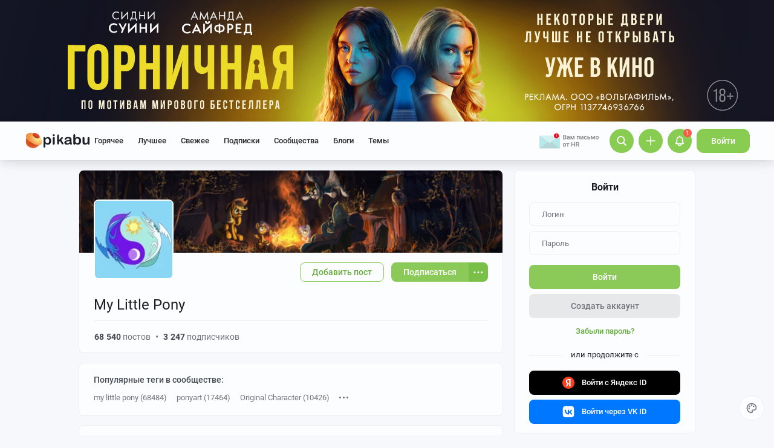

--- FILE ---
content_type: text/html; charset=windows-1251
request_url: https://pikabu.ru/community/mlp
body_size: 42618
content:

			<!doctype html>
			<html lang="ru" class="dv no-svg no-js" dir="ltr">
			<head>
				<title>My Little Pony - Все посты. Сообщества | Пикабу</title>
				<meta charset="windows-1251">
				<meta http-equiv="x-ua-compatible" content="ie=edge">
				<meta name="viewport" content="width=device-width, initial-scale=1">
				<meta name="description" content="Все посты в сообществе «My Little Pony». Интересные посты и обсуждения в сообществе"><link rel="preload" as="image" fetchpriority="high" href="https://cs17.pikabu.ru/s/2026/01/16/15/5qbvl6lo.webp">
<link rel="canonical" href="https://pikabu.ru/community/mlp">
				<!--5e70yo7ib1jivlw5-->
				<meta property="fb:admins" content="100000072189793">
				<meta property="fb:app_id" content="586543721489673">
				<link rel="search" title="Пикабу" type="application/opensearchdescription+xml" href="https://pikabu.ru/api/osd/description.php">
				<link id="favicon" rel="shortcut icon" href="https://cs.pikabu.ru/assets/favicon.ico" type="image/x-icon">
				<link rel="apple-touch-icon" href="https://cs.pikabu.ru/assets/images/apple-touch-icon-60x60.png">
				<link rel="apple-touch-icon" sizes="76x76" href="https://cs.pikabu.ru/assets/images/apple-touch-icon-76x76.png">
				<link rel="apple-touch-icon" sizes="120x120" href="https://cs.pikabu.ru/assets/images/apple-touch-icon-120x120.png">
				<link rel="apple-touch-icon" sizes="152x152" href="https://cs.pikabu.ru/assets/images/apple-touch-icon-152x152.png">
				<link rel="alternate" type="application/rss+xml" title="RSS" href="/xmlfeeds.php?cmd=popular">
				<meta name="yandex-tableau-widget" content="logo=https://cs.pikabu.ru/assets/images/ya_tableau.png, color=#8ac858">
		<script type="text/javascript">!function(){var t=document.createElement("script");t.type="text/javascript",t.async=!0,t.src="https://vk.ru/js/api/openapi.js?169",t.onload=function(){VK.Retargeting.Init("VK-RTRG-1217519-1X1GE"),VK.Retargeting.Hit()},document.head.appendChild(t)}();</script><noscript><img src="https://vk.ru/rtrg?p=VK-RTRG-1217519-1X1GE" style="position:fixed; left:-999px;" alt=""/></noscript>
			<script>
				function loadAsyncScript(key, url, attrs = {}) {
					key = "script" + key;
					const script = document.createElement("script");
					script.async = true;
					script.src = url;
					for (const k in attrs) {
						script.setAttribute(k, attrs[k]);
					}
					window[key] = script;
					script.addEventListener("load", () => window[key + "Loaded"] = true);
					document.head.append(script);
				}
			</script>
		
			<meta property="article:author" content="https://www.facebook.com/pikabu.ru">
			<meta property="article:publisher" content="https://www.facebook.com/pikabu.ru">
			<meta property="og:type" content="website"/>
			<meta property="og:title" content="Сообщество «My Little Pony»"/>
			<meta property="og:url" content="/community/mlp"/>
			<meta property="og:image" content="https://cs10.pikabu.ru/images/community/83/h_bg_1585187859191561586.png"/>
			<meta property="og:site_name" content="Пикабу"/>
		
				<meta property="og:description" content="Сообщество по сериалу &quot;My Little Pony&quot;.Пожалуйста- соблюдайте правила Пикабу- будьте вежливы- воспользуйтесь тегами для настройки контента в своей ленте- при создании поста укажите ссылку на источник [как?"/>
			
			<meta name="msvalidate.01" content="5A4048C8FE214628224C740680B7A15C"/>
		<script type="application/ld+json">{"@context":"https:\/\/schema.org","@type":"WebPage","headline":"My Little Pony Community Page","url":"https:\/\/pikabu.ru\/community\/mlp","thumbnailUrl":"https:\/\/cs12.pikabu.ru\/images\/community\/83\/1663352524395213052.webp","dateCreated":"20160606T133104+03:00"}</script><script type="text/javascript">(function(){var T="pkb_theme";var h=document,E=h.documentElement,d=E.classList;function c(e,s,r){return e===s||e>s&&(r>=e&&r<1440||r>=0&&r<s)||e<s&&r>=e&&r<s}var _=[],M=function(){try{var e=JSON.parse(localStorage.getItem(T));if(e.v!==1)return;var s=e.d,r=e.s,o=e.f,i=e.to,n=new Date,a={};a.originalThemeObj=e,o=typeof o=="number"&&o<1440?o:null,i=typeof i=="number"&&i<1440?i:null,n=n.getHours()*60+n.getMinutes(),s&&(!r||o!==null&&i!==null&&c(o,i,n))&&(a.useDarkTheme=!0);var u=_.indexOf(e.t);return u>-1&&(a.theme=_[u]),a}catch(e){}},t=M(),l=window.matchMedia,f=l&&l("(prefers-color-scheme: dark)").matches;t&&t.theme&&E.setAttribute("data-theme",t.theme);var A;(A=t==null?void 0:t.originalThemeObj)!=null&&A.a&&E.setAttribute("data-theme-animations",!0);(t&&t.useDarkTheme||!t&&f)&&(E.setAttribute("data-theme-dark","true"),t||localStorage.setItem(T,JSON.stringify({d:!0})))})();</script><script type="application/json" class="app__config" data-entry="initParams">{"siteURL":"https:\/\/pikabu.ru\/","imgURL":"https:\/\/cs.pikabu.ru\/","uploadServerUrl":"https:\/\/u.pikabu.ru","uploadVideoServerUrl":"https:\/\/v.pikabu.ru","statUrl":"https:\/\/d.pikabu.ru","environment":225,"pageName":"community","pageRecordID":"","sessionID":"2mt6dda9bjrton40kr05uajrr8","csrfToken":"4de2c21020f3f3c19ec9cdd120278c29","isStoryAnimPreview":true,"isCommAnimPreview":true,"isScrollTopBtn":true,"isNsfwStory":false,"isAjaxLoadMode":true,"isExpandedMode":true,"isFullStoryView":false,"uniqueBufferID":"76ad5e2f64","maxCommentsBranchDepth":1,"filterName":"","isDeleted":false,"remainingRestoringDays":0,"maxImageFileSize":20971520,"swUrl":"\/sw.js","swVersion":"65b04cd36c3a","isAvailableMessageCommentsTyping":true,"is_client_error_catch":false,"isAvailableStoryViews":true,"isAvailableNewWaySaveVisits":true,"analyticsParameters":[],"tags_fold_mode":0,"showTopHotStory":false,"isVideoAutoplayMode":true,"isAdsDisabled":false,"isAdsDisableAllowed":false,"isConfirmed":false,"userFlags":0,"oauthLogin":"","providerName":"","isExternalReferer":true,"canShowSurvey":false,"aqpt":"fee47deb0d5162bff94295423af9c985","isUserTopAuthor":false,"birthday_tasks":[""],"isStatisticsAvailable":false,"canSubscribeToPaidOptions":false,"hasPaidOptions":false,"subsCommentsCount":0,"isGoldenUser":false,"minStoryImgAspectRatioForMaxHeight":0.25,"websocketAddr":"wss:\/\/ws.pikabu.ru","userAchievementBalance":0,"isNsfwRestrictedCountry":false,"userID":0,"isSlowModeEnabled":false,"isNewUser":true,"canUseOneTapAuth":false,"isEmotionsEnabled":true,"emotionsTypesConfig":{"1":{"class":"laugh","is_for_moderator":0,"is_paid":0},"2":{"class":"angel","is_for_moderator":0,"is_paid":0},"3":{"class":"omg","is_for_moderator":0,"is_paid":0},"4":{"class":"sad","is_for_moderator":0,"is_paid":0},"5":{"class":"angry","is_for_moderator":0,"is_paid":0},"6":{"class":"100","is_for_moderator":0,"is_paid":0},"7":{"class":"applause","is_for_moderator":0,"is_paid":0},"8":{"class":"clown","is_for_moderator":0,"is_paid":0},"9":{"class":"crying","is_for_moderator":0,"is_paid":0},"10":{"class":"cute","is_for_moderator":0,"is_paid":0},"11":{"class":"dove","is_for_moderator":0,"is_paid":0},"12":{"class":"facepalm","is_for_moderator":0,"is_paid":0},"13":{"class":"fire","is_for_moderator":0,"is_paid":0},"14":{"class":"heartbreak","is_for_moderator":0,"is_paid":0},"15":{"class":"heartlike","is_for_moderator":0,"is_paid":0},"16":{"class":"lol","is_for_moderator":0,"is_paid":0},"17":{"class":"mod-ban","is_for_moderator":1,"is_paid":0},"18":{"class":"mod-check","is_for_moderator":1,"is_paid":0},"19":{"class":"mod-pikabu","is_for_moderator":1,"is_paid":0},"20":{"class":"mod-wait","is_for_moderator":1,"is_paid":0},"21":{"class":"mod-see","is_for_moderator":1,"is_paid":0},"22":{"class":"popcorn","is_for_moderator":0,"is_paid":0},"23":{"class":"stoneface","is_for_moderator":0,"is_paid":0},"24":{"class":"strawberry","is_for_moderator":0,"is_paid":0},"25":{"class":"wtf","is_for_moderator":0,"is_paid":0},"26":{"class":"poop","is_for_moderator":0,"is_paid":1},"27":{"class":"skull","is_for_moderator":0,"is_paid":1},"28":{"class":"holding-tears","is_for_moderator":0,"is_paid":1},"29":{"class":"praying","is_for_moderator":0,"is_paid":1},"30":{"class":"melting","is_for_moderator":0,"is_paid":1},"33":{"class":"rage","is_for_moderator":0,"is_paid":1},"34":{"class":"party","is_for_moderator":0,"is_paid":1},"35":{"class":"christmastree","is_for_moderator":0,"is_paid":0}},"commentLikeEmotionId":15,"emotionsMinStoryId":7209426,"LIMIT_MAX_BLOCKS_COUNT":300,"LIMIT_MAX_MEDIA_BLOCKS_COUNT":25,"LIMIT_IMAGES_BYTES":20971520,"limitSeriesPerUser":100,"limitStoriesInSeries":1000,"cloudTipsMode":1,"availableStoryBoosts":0,"maxStoryBoosts":2,"oauthError":0,"oauthErrorMessage":""}</script><link type="text/css" rel="stylesheet" href="https://cs.pikabu.ru/apps/ub/5.4.510/desktop/app.mo.css"><style>@font-face{font-family:Roboto;font-style:normal;font-weight:400;font-display:block;src:url(https://cs.pikabu.ru/apps/ub/5.0.1/desktop/style/roboto-regular.woff2)format("woff2")}@font-face{font-family:Roboto;font-style:italic;font-weight:400;font-display:block;src:url(https://cs.pikabu.ru/apps/ub/5.0.1/desktop/style/roboto-italic.woff2)format("woff2")}@font-face{font-family:Roboto;font-style:normal;font-weight:500;font-display:block;src:url(https://cs.pikabu.ru/apps/ub/5.0.1/desktop/style/roboto-500.woff2)format("woff2")}@font-face{font-family:Roboto;font-style:italic;font-weight:500;font-display:block;src:url(https://cs.pikabu.ru/apps/ub/5.0.1/desktop/style/roboto-500italic.woff2)format("woff2")}@font-face{font-family:Roboto;font-style:normal;font-weight:700;font-display:block;src:url(https://cs.pikabu.ru/apps/ub/5.4.81/desktop/style/roboto-bold.woff2)format("woff2")}@font-face{font-family:Roboto;font-style:italic;font-weight:700;font-display:block;src:url(https://cs.pikabu.ru/apps/ub/5.4.81/desktop/style/roboto-bold-italic.woff2)format("woff2")}@font-face{font-family:FontAwesome;font-display:block;src:url(https://cs.pikabu.ru/apps/ub/5.0.1/desktop/style/fontawesome.woff2)format("woff2");font-weight:400;font-style:normal}@font-face{font-family:Lato;font-style:normal;font-weight:400;font-display:block;src:url()format("woff2")}@font-face{font-family:Lato;font-style:italic;font-weight:400;font-display:block;src:url()format("woff2")}@font-face{font-family:Lato;font-style:normal;font-weight:500;font-display:block;src:url()format("woff2")}@font-face{font-family:Lato;font-style:italic;font-weight:500;font-display:block;src:url()format("woff2")}@font-face{font-family:Lato;font-style:normal;font-weight:700;font-display:block;src:url()format("woff2")}@font-face{font-family:Lato;font-style:italic;font-weight:700;font-display:block;src:url()format("woff2")}@font-face{font-family:Inter;font-style:normal;font-weight:400;font-display:block;src:url()format("woff2")}@font-face{font-family:Inter;font-style:italic;font-weight:400;font-display:block;src:url()format("woff2")}@font-face{font-family:Inter;font-style:normal;font-weight:500;font-display:block;src:url()format("woff2")}@font-face{font-family:Inter;font-style:italic;font-weight:500;font-display:block;src:url()format("woff2")}@font-face{font-family:Inter;font-style:normal;font-weight:700;font-display:block;src:url()format("woff2")}@font-face{font-family:Inter;font-style:italic;font-weight:700;font-display:block;src:url()format("woff2")}@font-face{font-family:Unbounded;font-weight:400;font-display:block;src:url(https://cs.pikabu.ru/apps/ub/5.3.828/desktop/style/unbounded-400.woff2)format("woff2")}@font-face{font-family:Unbounded;font-weight:700;font-display:block;src:url(https://cs.pikabu.ru/apps/ub/5.3.828/desktop/style/unbounded-700.woff2)format("woff2")}@font-face{font-family:Unbounded;font-weight:800;font-display:block;src:url(https://cs.pikabu.ru/apps/ub/5.3.828/desktop/style/unbounded-800.woff2)format("woff2")}</style><link rel="preload" as="script" href="https://cs.pikabu.ru/apps/ub/5.4.511/desktop/app.ca1536e2d913.mo.js"><link rel="preload" as="script" href="https://cs.pikabu.ru/apps/ub/5.4.486/desktop/vendors-editor.7397e3e8ac06.mo.js"><link rel="preload" as="script" href="https://cs.pikabu.ru/apps/ub/5.4.511/desktop/vendors.24d83f7f88c3.mo.js"><link rel="preload" as="script" href="https://cs.pikabu.ru/apps/ub/5.4.509/desktop/ui.976f9b4d59de.mo.js"><link rel="preload" as="font" type="font/woff2" crossorigin="anonymous" href="https://cs.pikabu.ru/apps/ub/5.0.1/desktop/style/roboto-regular.woff2"><link rel="preload" as="font" type="font/woff2" crossorigin="anonymous" href="https://cs.pikabu.ru/apps/ub/5.0.1/desktop/style/roboto-500.woff2"><link rel="preload" as="font" type="font/woff2" crossorigin="anonymous" href="https://cs.pikabu.ru/apps/ub/5.4.81/desktop/style/roboto-bold.woff2"><link rel="preload" as="script" href="https://cs.pikabu.ru/apps/ub/5.4.480/desktop/app.7d4c711ce970.mo.js"><script>loadAsyncScript("HeaderBidding", "https://yandex.ru/ads/system/header-bidding.js");</script>
				<script>
					window.YaHeaderBiddingSettings = {
						biddersMap: {"myTarget":"812207","buzzoola":"881100","adriver":"1144261","sape":"2058588","astralab":"2774317","videonow":"881099","betweenDigital":"812208","mediasniper":"2363733","otm":"1419740","alfasense":"1097220","hybrid":"3360626","bidvol":"3404683","nemedia":"3150573","smi2":"3477109","roxot":"3475001","adfox_yandex_adplay-adv":"3362215"},
						...{"adUnits":[{"code":"adfox_d_feed_all_postroll","sizes":[[700,400]],"bids":[{"bidder":"myTarget","params":{"placementId":"1592137"}},{"bidder":"sape","params":{"placementId":"914327"}},{"bidder":"buzzoola","params":{"placementId":"1284624"}}]},{"code":"adfox_d_feed_all_1","sizes":[[700,400]],"bids":[{"bidder":"myTarget","params":{"placementId":"1166715"}},{"bidder":"astralab","params":{"placementId":"67ebcfcf4e6965fa7b3171c4"}},{"bidder":"relap","params":{"placementId":"qDs75TT17hbsUVFR"}},{"bidder":"sape","params":{"placementId":"931683"}},{"bidder":"getintent","params":{"placementId":"215_V_pikabu.ru_D_Feed-top_700x400"}},{"bidder":"betweenDigital","params":{"placementId":"4618415"}},{"bidder":"Gnezdo","params":{"placementId":"350914"}},{"bidder":"videonow","params":{"placementId":"6690569"}},{"bidder":"buzzoola","params":{"placementId":"1252057"}},{"bidder":"astralab","params":{"placementId":"6551fdf95b907dfcc7dca181"}}]},{"code":"adfox_d_feed_all_2","sizes":[[700,400]],"bids":[{"bidder":"myTarget","params":{"placementId":"1166719"}},{"bidder":"sape","params":{"placementId":"931684"}},{"bidder":"astralab","params":{"placementId":"67ebcfda4e6965fa7b3171db"}},{"bidder":"getintent","params":{"placementId":"215_V_pikabu.ru_D_Feed-middle_700x400"}},{"bidder":"betweenDigital","params":{"placementId":"4618416"}},{"bidder":"Gnezdo","params":{"placementId":"350915"}},{"bidder":"videonow","params":{"placementId":"5745952"}},{"bidder":"buzzoola","params":{"placementId":"1252058"}},{"bidder":"astralab","params":{"placementId":"6551fecf5b907dfcc7dca186"}}]},{"code":"adfox_d_feed_all_3","sizes":[[700,400]],"bids":[{"bidder":"myTarget","params":{"placementId":"1166723"}},{"bidder":"betweenDigital","params":{"placementId":"4618417"}},{"bidder":"astralab","params":{"placementId":"67ebcfe54e6965fa7b3171f2"}},{"bidder":"sape","params":{"placementId":"931685"}},{"bidder":"getintent","params":{"placementId":"215_V_pikabu.ru_D_Feed-down_700x400"}},{"bidder":"Gnezdo","params":{"placementId":"350916"}},{"bidder":"videonow","params":{"placementId":"5746322"}},{"bidder":"buzzoola","params":{"placementId":"1252059"}},{"bidder":"astralab","params":{"placementId":"6551ffe35b907dfcc7dca18b"}}]},{"code":"adfox_d_feed_all_sidebar_1","sizes":[[300,600]],"bids":[{"bidder":"myTarget","params":{"placementId":"1492080"}},{"bidder":"hybrid","params":{"placementId":"6853f85770e7b2f9582ec2c8"}},{"bidder":"solta","params":{"placementId":"185-Fb3Yi"}},{"bidder":"getintent","params":{"placementId":"215_V_pikabu.ru_D_Feed_sidebar-top_300x600"}},{"bidder":"bidvol","params":{"placementId":"53589"}},{"bidder":"betweenDigital","params":{"placementId":"2492413"}},{"bidder":"adriver","params":{"placementId":"49:pikabu_300x600_1_D_gl"}},{"bidder":"Gnezdo","params":{"placementId":"350917"}},{"bidder":"mediasniper","params":{"placementId":"310001"}},{"bidder":"buzzoola","params":{"placementId":"1263711"}},{"bidder":"videonow","params":{"placementId":"8026592"}},{"bidder":"rtbhouse","params":{"placementId":"nAuoutQkhMRdJo5jPZTE"}},{"bidder":"otm","params":{"placementId":"518"}},{"bidder":"sape","params":{"placementId":"782942"}},{"bidder":"astralab","params":{"placementId":"65ca1c7ef1662124c92ac383"}},{"bidder":"mediatoday","params":{"placementId":"9859"}}]},{"code":"adfox_d_feed_all_sidebar_2","sizes":[[300,600]],"bids":[{"bidder":"myTarget","params":{"placementId":"1496580"}},{"bidder":"betweenDigital","params":{"placementId":"2492414"}},{"bidder":"getintent","params":{"placementId":"215_V_pikabu.ru_D_Feed-sidebar-middle_300x250"}},{"bidder":"bidvol","params":{"placementId":"53588"}},{"bidder":"roxot","params":{"placementId":"325f0c7b-ba8c-41c1-a498-5fce66cc3068"}},{"bidder":"solta","params":{"placementId":"185-Hf2Vw"}},{"bidder":"hybrid","params":{"placementId":"6853f86970e7b2f9582ec2ca"}},{"bidder":"adriver","params":{"placementId":"49:pikabu_300x600_2_D_gl"}},{"bidder":"Gnezdo","params":{"placementId":"350918"}},{"bidder":"mediasniper","params":{"placementId":"310002"}},{"bidder":"videonow","params":{"placementId":"8027945"}},{"bidder":"astralab","params":{"placementId":"65ce04d3f1662124c92ac3ea"}},{"bidder":"buzzoola","params":{"placementId":"1261223"}},{"bidder":"sape","params":{"placementId":"782943"}},{"bidder":"rtbhouse","params":{"placementId":"XA3rcocGjX9Bly6JOXPR"}},{"bidder":"otm","params":{"placementId":"519"}}]},{"code":"adfox_d_feed_all_sidebar_fix","sizes":[[300,600],[300,500],[300,400]],"bids":[{"bidder":"myTarget","params":{"placementId":"1000413"}},{"bidder":"videonow","params":{"placementId":"8028953"}},{"bidder":"roxot","params":{"placementId":"6f615727-9963-49d6-b30e-19a98ab0228b"}},{"bidder":"nemedia","params":{"placementId":"7664"}},{"bidder":"solta","params":{"placementId":"185-Ns0Vi"}},{"bidder":"getintent","params":{"placementId":"215_V_pikabu.ru_D_D-BC-300x600-fix_300x250"}},{"bidder":"bidvol","params":{"placementId":"53587"}},{"bidder":"hybrid","params":{"placementId":"6853f92c70e7b2f9582ec2dc"}},{"bidder":"Gnezdo","params":{"placementId":"350919"}},{"bidder":"mediasniper","params":{"placementId":"4641"}},{"bidder":"astralab","params":{"placementId":"65ce043bf1662124c92ac3e5"}},{"bidder":"adriver","params":{"placementId":"49:pikabu_300x600_fix_D_gl"}},{"bidder":"sape","params":{"placementId":"882559"}},{"bidder":"otm","params":{"placementId":"56793"}},{"bidder":"betweenDigital","params":{"placementId":"4739626"}},{"bidder":"buzzoola","params":{"placementId":"1262136"}}]}],"timeout":1000},
						callbacks: {
							onBidsReceived: (bids) => {
								 try {
									window.bidsList = window.Ya.headerBidding.getBidsReceived();
								} catch (e) {}
							}
						}
					};
				</script>
			
			<script>
			window.Ya || (window.Ya = {});
			window.yaContextCb = window.yaContextCb || [];
			window.Ya.adfoxCode || (window.Ya.adfoxCode = {});
			window.Ya.adfoxCode.hbCallbacks || (window.Ya.adfoxCode.hbCallbacks = []);
			</script>
			<script id="yandex-context-script"></script>
			<script type="text/javascript">
				window.addEventListener("load", () => {
					const script = document.getElementById("yandex-context-script");
					script.src = "https://yandex.ru/ads/system/context.js";
				});
			</script>
		
				<script id="yandex-video-script"></script>
				<script type="text/javascript">
					window.addEventListener("load", () => {
						const script = document.getElementById("yandex-video-script");
						script.src = "https://yandex.ru/ads/system/adsdk.js";
					});
				</script>
			
			<script>
				window.PkbAnalytics = {"source":3,"userID":0,"isNewUser":true,"sessionID":"2mt6dda9bjrton40kr05uajrr8","experiments":{"ads_three_in_one_20250423":"B","blogs_label_20251028":"C","decrease_images_20250120":"B","unauthorised_views_20250324":"B"},"unauthorizedId":"1026537381736365163","unauthorizedTs":1768577342,"gaClientId":""};
			</script>
		
			</head>
			<body>
				<script type="text/javascript">(()=>{"use strict";var e,r,t,o,n,a={},i={};function d(e){var r=i[e];if(void 0!==r)return r.exports;var t=i[e]={id:e,loaded:!1,exports:{}};return a[e].call(t.exports,t,t.exports,d),t.loaded=!0,t.exports}d.m=a,d.amdD=function(){throw new Error("define cannot be used indirect")},d.amdO={},e=[],d.O=(r,t,o,n)=>{if(!t){var a=1/0;for(s=0;s<e.length;s++){for(var[t,o,n]=e[s],i=!0,l=0;l<t.length;l++)(!1&n||a>=n)&&Object.keys(d.O).every((e=>d.O[e](t[l])))?t.splice(l--,1):(i=!1,n<a&&(a=n));if(i){e.splice(s--,1);var u=o();void 0!==u&&(r=u)}}return r}n=n||0;for(var s=e.length;s>0&&e[s-1][2]>n;s--)e[s]=e[s-1];e[s]=[t,o,n]},d.n=e=>{var r=e&&e.__esModule?()=>e.default:()=>e;return d.d(r,{a:r}),r},t=Object.getPrototypeOf?e=>Object.getPrototypeOf(e):e=>e.__proto__,d.t=function(e,o){if(1&o&&(e=this(e)),8&o)return e;if("object"==typeof e&&e){if(4&o&&e.__esModule)return e;if(16&o&&"function"==typeof e.then)return e}var n=Object.create(null);d.r(n);var a={};r=r||[null,t({}),t([]),t(t)];for(var i=2&o&&e;"object"==typeof i&&!~r.indexOf(i);i=t(i))Object.getOwnPropertyNames(i).forEach((r=>a[r]=()=>e[r]));return a.default=()=>e,d.d(n,a),n},d.d=(e,r)=>{for(var t in r)d.o(r,t)&&!d.o(e,t)&&Object.defineProperty(e,t,{enumerable:!0,get:r[t]})},d.f={},d.e=e=>Promise.all(Object.keys(d.f).reduce(((r,t)=>(d.f[t](e,r),r)),[])),d.u=e=>({111:"/apps/ub/5.4.430/desktop/vendors-hls",341:"/apps/ub/5.4.0/desktop/vendors-secondary",535:"/apps/ub/5.4.0/desktop/vendors-dash"}[e]+"."+{111:"252971e2fc04",341:"f9f59a4cfb03",535:"d4ca24021f2f"}[e]+".mo.js"),d.g=function(){if("object"==typeof globalThis)return globalThis;try{return this||new Function("return this")()}catch(e){if("object"==typeof window)return window}}(),d.hmd=e=>((e=Object.create(e)).children||(e.children=[]),Object.defineProperty(e,"exports",{enumerable:!0,set:()=>{throw new Error("ES Modules may not assign module.exports or exports.*, Use ESM export syntax, instead: "+e.id)}}),e),d.o=(e,r)=>Object.prototype.hasOwnProperty.call(e,r),o={},n="pikabu:",d.l=(e,r,t,a)=>{if(o[e])o[e].push(r);else{var i,l;if(void 0!==t)for(var u=document.getElementsByTagName("script"),s=0;s<u.length;s++){var f=u[s];if(f.getAttribute("src")==e||f.getAttribute("data-webpack")==n+t){i=f;break}}i||(l=!0,(i=document.createElement("script")).charset="utf-8",i.timeout=120,d.nc&&i.setAttribute("nonce",d.nc),i.setAttribute("data-webpack",n+t),i.src=e),o[e]=[r];var c=(r,t)=>{i.onerror=i.onload=null,clearTimeout(p);var n=o[e];if(delete o[e],i.parentNode&&i.parentNode.removeChild(i),n&&n.forEach((e=>e(t))),r)return r(t)},p=setTimeout(c.bind(null,void 0,{type:"timeout",target:i}),12e4);i.onerror=c.bind(null,i.onerror),i.onload=c.bind(null,i.onload),l&&document.head.appendChild(i)}},d.r=e=>{"undefined"!=typeof Symbol&&Symbol.toStringTag&&Object.defineProperty(e,Symbol.toStringTag,{value:"Module"}),Object.defineProperty(e,"__esModule",{value:!0})},d.nmd=e=>(e.paths=[],e.children||(e.children=[]),e),d.p="https://cs.pikabu.ru/",(()=>{d.b=document.baseURI||self.location.href;var e={658:0};d.f.j=(r,t)=>{var o=d.o(e,r)?e[r]:void 0;if(0!==o)if(o)t.push(o[2]);else if(658!=r){var n=new Promise(((t,n)=>o=e[r]=[t,n]));t.push(o[2]=n);var a=d.p+d.u(r),i=new Error;d.l(a,(t=>{if(d.o(e,r)&&(0!==(o=e[r])&&(e[r]=void 0),o)){var n=t&&("load"===t.type?"missing":t.type),a=t&&t.target&&t.target.src;i.message="Loading chunk "+r+" failed.\n("+n+": "+a+")",i.name="ChunkLoadError",i.type=n,i.request=a,o[1](i)}}),"chunk-"+r,r)}else e[r]=0},d.O.j=r=>0===e[r];var r=(r,t)=>{var o,n,[a,i,l]=t,u=0;if(a.some((r=>0!==e[r]))){for(o in i)d.o(i,o)&&(d.m[o]=i[o]);if(l)var s=l(d)}for(r&&r(t);u<a.length;u++)n=a[u],d.o(e,n)&&e[n]&&e[n][0](),e[n]=0;return d.O(s)},t=self.webpackChunkpikabu=self.webpackChunkpikabu||[];t.forEach(r.bind(null,0)),t.push=r.bind(null,t.push.bind(t))})()})();(function(){var n=document,C=n.documentElement,s=C.classList;s.remove("no-js");function c(){try{return eval("async () => {}"),!0}catch(o){return!1}}var b=c();function p(){return window.CSS?window.CSS.supports("color","var(--primary)"):!1}var l="pkb_svg",i="pkb_modern";var f=n.cookie,M=f.indexOf(i)===-1,S=f.indexOf(i+"=1")!==-1;function m(o,e){var r=new Date,T=(o?"1":"0")+(e?"1":"0");r.setMilliseconds(864e5),n.cookie="".concat(i,"=").concat(T,";expires=").concat(r.toUTCString())}M&&(S=c(),m(S,p()));S&&(window.onerror=function(){arguments[4]instanceof SyntaxError&&(m(!1,p()),n.location.reload())});function _(o){var e=5381,r=o.length;for(;r--;)e=e*33^o.charCodeAt(r);return e>>>0}var L=function(){try{return"localStorage"in window&&Boolean(window.localStorage)}catch(o){return!1}},a=L()?window.localStorage:void 0,d=typeof a!="undefined";var t=null,g=/^<svg(.*)svg>$/,E=function(){t&&(n.body.insertAdjacentHTML("afterbegin",t),s.remove("no-svg"))},O;d&&(t=((O=a)==null?void 0:O.getItem(l))||null,typeof t=="string"&&g.test(t)&&_(t)===3178398754?E():t=null);if(!t){var o=new XMLHttpRequest,e="";/\bplb=1/.test(document.cookie)&&(e="https://pikabu.lh/staff/common/proxy-local-build/get_sprites.php?path="),o.open("GET",e+"https://cs.pikabu.ru/apps/ub/5.4.509/desktop/sprite.svg",!0),o.onload=function(){var r;o.status===200&&(t=o.responseText,g.test(t)&&(E(),d&&((r=a)==null||r.setItem(l,t))))},o.send()}var u=navigator.userAgent;(/MSIE (\d*[\d.]*)/.test(u)||/Trident\/.*rv:(\d+[\d.]*)/.test(u))&&s.add("ie");u.indexOf("Edge/")>0&&s.add("ms-edge")})();</script>
		
				<div class="app">
					<header class="header  header_dark">
		
					<style type="text/css">
						#branding_ad_header {
							background: url('https://cs20.pikabu.ru/s/2026/01/13/14/i6okwqgv_lg.jpg') no-repeat center;
							background-color: #;
							width: 100%;
							height: 265px;
							margin-bottom: -64px;
							display: block !important;
							visibility: visible !important;
						}
					</style>
				
					<a href="https://yandex.ru/adfox/260477/goLink?p1=cnpjl&amp;p2=frfe&amp;p5=bihfkr&amp;pr=%random%" target="_blank">
						<div id="branding_ad_header" title="" onclick="yaCounter174977.reachGoal('branding_click', {position: 'Шапка'}); return true;">
						</div>
					</a>
				
					<!-- аудит брендирования #0 -->
	                <img src="https://yandex.ru/ads/adfox/260477/getCode?p1=cnpjl&amp;p2=frfe&amp;pfc=hquag&amp;pfb=bihfkr&amp;pr=1215881739&amp;ptrc=b" style="width: 1px; height: 1px; opacity: 0.01; position: absolute">
				
			<div class="header__main">
				<div class="header__inner">
		
			<div class="header__item header__logo">
				<div class="logo hint hint_bottom" aria-label="Смешные истории есть? А если найду?">
					<a class="logo__image" href="/"> <svg xmlns="http://www.w3.org/2000/svg" class="icon icon--ui__pikabu"><use xlink:href="#icon--ui__pikabu"></use></svg>
						<span class="logo__text"><svg xmlns="http://www.w3.org/2000/svg" class="icon icon--ui__logo-text"><use xlink:href="#icon--ui__logo-text"></use></svg></span>
					</a>
				</div>
			</div>
		
					<div class="header__wrapper">
						<div class="header__item header__menu">
							<div class="header-menu">
		<div class="header-menu__item" data-feed-key="hot"><a href="/">Горячее</a></div><div class="header-menu__item" data-feed-key="best"><a href="/best">Лучшее</a></div><div class="header-menu__item" data-feed-key="new"><a href="/new">Свежее</a></div>
			<div id="menu-subs" class="header-menu__item" data-feed-key="my_lent" data-analytics-params="{&quot;is_mark&quot;:&quot;0&quot;}">
				<a href="/subs">Подписки</a>
			</div>
		<div id="menu-communities" class="header-menu__item" data-feed-key="communities"><a href="/communities">Сообщества</a></div><div id="menu-companies" class="header-menu__item" data-feed-key="companies"><a href="/companies">Блоги</a></div><script type="application/json" class="app__config" data-entry="pinned-topics">[]</script>
			<div class="header-menu__item header-menu__item_topics" data-feed-key="topics">
				<a href="/themes">Темы</a>
			</div>
		
								<div class="header-menu__extra-wrapper">
									<div class="header-menu__extra"><svg xmlns="http://www.w3.org/2000/svg" class="icon icon--ui__extra"><use xlink:href="#icon--ui__extra"></use></svg></div>
								</div>
							</div>
						</div>
						<!--noindex-->
						<div class="header__item header__right-menu">
							<div class="header-right-menu">
		
				<!--noindex-->
				<a data-promo-id="" id="specials" href="https://ads.adfox.ru/260477/goLink?p1=cnpjl&amp;p2=frfe&amp;p5=siunp&amp;pr=%rand%" style="position:relative;display:inline-block;margin-right:15px;width:118px;top:3px;max-height:44px;" target="_blank" rel="nofollow noopener" class="promo-button">
					<img style="position:absolute; width:1px; height:1px;" src="">
					<img src="https://cs13.pikabu.ru/post_img/2024/02/17/11/1708193672164130489.png" style="max-height:40px;max-width:100%;">
				</a>
				<!--/noindex-->
			
							<div class="header-right-menu__item header-right-menu__search">
								<svg xmlns="http://www.w3.org/2000/svg" class="icon icon--ui-kit__search_m"><use xlink:href="#icon--ui-kit__search_m"></use></svg>
							</div>
		<a href="/add" class="header-right-menu__item header-right-menu__add button_add" data-type="header"><svg xmlns="http://www.w3.org/2000/svg" class="icon icon--ui-kit__plus_m"><use xlink:href="#icon--ui-kit__plus_m"></use></svg></a>
							<a href="/information/welcome" class="header-right-menu__item header-right-menu__notification">
								<svg xmlns="http://www.w3.org/2000/svg" class="icon icon--ui-kit__notifications_m"><use xlink:href="#icon--ui-kit__notifications_m"></use></svg>
							</a>
							<button class="pkb-normal-btn header-right-menu__login-button">
								Войти
							</button>
			
							</div>
						</div>
						<!--/noindex-->
					</div>
				</div>
			</div>
			<div class="header__sticky-filter"></div>
			<div class="header__messages">
		
				</div>
			</header>
			<script>
				if (["zalipaka.icu","picabu.cfd"].includes(location.host) && location.hash !== "#allow") {
					document.body.innerHTML = "<h1>Внимание! Это фишинговый сайт, не вводите в нем свои личные данные!</h1>";
					document.close();
				}
			</script>
		
			<div class="app__inner">
		
					<div class="sidebar sidebar_right">
						<aside class="sidebar__inner">
			
			
			<span class="auth__error auth__error_top"></span>
			<div class="sidebar-block sidebar-block_border" data-step="signin">
		
				<div class="tabs sidebar-auth">
					<div class="tabs__container">
						<div class="tabs__tab tabs__tab_visible auth" data-id="signin">
							<div class="auth__header">Войти</div>
							<div class="auth__content">
								<form method="post" action="javascript:void 0;" novalidate id="signin-form">
									<input type="hidden" name="mode" value="login"/>
									<div class="auth__field auth__field-input">
										<div class="input input_medium"><input class="input__input" type="text" name="username" autocapitalize="none" autocorrect="off" autocomplete="username" required minlength="3" maxlength="40" placeholder="Логин" tabindex="0"/></div>
									</div>
									<div class="auth__field auth__field-input">
										<div class="input input_medium"><input class="input__input" type="password" name="password" autocomplete="password" required minlength="3" maxlength="160" placeholder="Пароль" tabindex="0"/></div>
									</div>
									<div class="auth__field"><div class="auth__captcha" style="display: none;"></div></div>
									<div class="auth__field"><div class="auth__captcha_v3" style="display: none;"></div></div>
									<div class="auth__field"><span class="auth__error"></span></div>
									<div class="auth__field auth__field_firstbtn"><button type="submit" class="button_success button_width_100">Войти</button></div>
									<div class="auth__field auth__field_lastbtn">
										<button class="button_gray button_width_100" data-role="route" data-to="signup">Создать аккаунт</button>
									</div>
									<div class="auth__field">
										<span class="auth__forget" data-role="route" data-to="forget">Забыли пароль?</span>
									</div>
									<div class="section-hr">
										<div class="section-hr__title">
											<span>или продолжите с</span>
										</div>
									</div>
								</form>
							</div>
						</div>
						<div class="tabs__tab auth" data-id="signup">
							<div class="auth__header">Создать аккаунт</div>
							<div class="auth__content">
								<form method="POST" action="javascript:void 0;" autocomplete="off" novalidate>
									<!--input type="hidden" name="mode" value="auth"-->
									<div class="auth__field auth__field-input">
										<div class="input input_medium">
											<input class="input__input" type="email" autocomplete="on" name="email" placeholder="E-mail"/>
										</div>
									</div>
									<div class="auth__field auth__field-input">
										<div class="input input_medium"><input class="input__input" type="text" autocomplete="on" name="username" required minlength="4" maxlength="16" placeholder="Никнейм на Пикабу *"/></div>
									</div>
									<div class="auth__field auth__field-input">
										<div class="input input_box input_medium" data-role="auth">
											<span class="input__box">
												<input class="input__input" type="password" data-role="password" name="password" autocomplete="new-password" required minlength="6" maxlength="160" placeholder="Пароль *"/>
											</span>
										</div>
									</div>
									<div class="auth__field auth__field_agreements auth__field_modal">
										Регистрируясь, я&nbsp;даю согласие на&nbsp;<a href="/information/consent" data-type="agreement" target="_blank">обработку данных</a> и&nbsp;<a href="http://pikabu.ru/go/sub_email" target="_blank">условия почтовых рассылок</a>.
									</div>
									<div class="auth__field"><div class="auth__captcha"></div></div>
									<div class="auth__field"><div class="auth__captcha_v3"></div></div>
									<div class="auth__field"><span class="auth__error"></span></div>
									<div class="auth__field auth__field_firstbtn"><button type="submit" class="button_success button_width_100">Создать аккаунт</button></div>
									<div class="auth__field">
										<button class="button_gray button_width_100" data-role="route" data-to="signin">У меня уже есть аккаунт</button>
									</div>
									<div class="section-hr">
										<div class="section-hr__title">
											<span>или</span>
										</div>
									</div>
								</form>
							</div>
						</div>
						
			<div class="tabs__tab auth" data-id="forget">
				<div class="auth__header">Восстановление пароля</div>
				<div class="auth__content">
					<form method="POST" action="javascript:void 0;" novalidate>
						<input type="hidden" name="action" value="request"/>
						<div class="auth__field auth__field-input">
							<div class="input input_medium">
								<input name="contact" class="input__input" required type="text" placeholder="E-mail или телефон"/>
							</div>
						</div>
						<div class="auth__field"><span class="auth__error"></span></div>
						<div class="auth__field auth__field_firstbtn"><button type="submit" class="button_success button_width_100 auth__submit">Восстановить</button></div>
						<div class="auth__field"><button class="button_gray button_width_100" data-role="route" data-to="signin">Войти</button></div>
					</form>
				</div>
			</div>
			<div class="tabs__tab auth" data-id="change-password">
				<div class="auth__header">Восстановление пароля</div>
				<div class="auth__content">
				<form method="POST" action="javascript: void(0);" novalidate>
					<div class="auth__field auth__field-input">
						<div class="input input_medium" data-type="code">
							<input class="input__input" type="text" autocomplete="off" name="code" required minlength="4" maxlength="4" placeholder="Код из СМС">
						</div>
					</div>
					<div class="auth__field auth__field-input">
						<div class="input input_medium" data-type="password">
							<input class="input__input" type="password" data-role="password" name="password" autocomplete="new-password" required minlength="6" maxlength="160" placeholder="Новый пароль">
						</div>
					</div>
					<div class="auth__field auth__field-input">
						<div class="input input_medium" data-type="password2">
							<input class="input__input" type="password" data-role="password" name="password2" autocomplete="new-password" required minlength="6" maxlength="160" placeholder="Пароль еще раз">
						</div>
					</div>
					<div class="auth__field"><span class="auth__error"></span></div>
					<div class="auth__field auth__field_firstbtn auth__field_submit"><button type="submit" class="button_success button_width_100 auth__submit">Подтвердить</button></div>
					<div class="auth__field">
						<a href="tg://resolve?domain=pikabu_access_code_bot&start=" target="_blank" class="auth__tlg-link">Получить код в Telegram</a>
						<span class="hint auth__tlg-hint" aria-label="Для получения кода, на данном устройстве должно быть установлено приложение &laquo;Телеграм&raquo;"><svg xmlns="http://www.w3.org/2000/svg" class="icon icon--ui__info icon--ui__info_table-row"><use xlink:href="#icon--ui__info"></use></svg></span>
					</div>
				</form>
				</div>
			</div>
		
					</div>
				</div>
				<div class="auth auth_smallmargin" data-hidden-for="forget">
					
			<div class="auth__providers">
				
			<a href="https://pikabu.ru/oauth.php?type=ya" class="auth__provider social-icon_color social-icon_wide" data-role="ya">
				<span class="auth__provider-logo"><svg xmlns="http://www.w3.org/2000/svg" class="icon icon--social__ya icon--social__ya_tool"><use xlink:href="#icon--social__ya"></use></svg></span>
				<span class="auth__provider-text">Войти с Яндекс ID</span>
			</a>
			<a href="https://pikabu.ru/oauth.php?type=vk" class="auth__provider social-icon_color social-icon_wide" data-role="vk">
				<span class="auth__provider-logo"><svg xmlns="http://www.w3.org/2000/svg" class="icon icon--social__vkid icon--social__vkid_tool"><use xlink:href="#icon--social__vkid"></use></svg></span>
				<span class="auth__provider-text">Войти через VK ID</span>
			</a>
			</div>
		
				
				</div>
			</div>
		
			<div class="sidebar-block sidebar-block_border sidebar-filters">
				<div class="menu menu_vertical menu-filters ">
					
					
				<label class="menu__item">
					<span>Скрыть просмотренные</span>
					<span class="checkbox checkbox_switch checkbox_checked" data-name="hide-viewed">
						<input type="checkbox" value="1" checked style="display: none;"/>
					</span>
				</label>
					
					
					
					
				</div>
			</div>
			<div class="sidebar-block sidebar-block_border sidebar-block-links">
				<div class="sidebar-block__content menu menu_vertical menu_promo-sidebar"><a href="https://promokod.pikabu.ru/?utm_source=pikabu&utm_medium=sidebar_button&utm_content=promokodi" target="_blank" class="menu__item" data-button="promo_codes"><svg xmlns="http://www.w3.org/2000/svg" class="icon icon--ui__tag"><use xlink:href="#icon--ui__tag"></use></svg><span>Промокоды</span></a><a href="https://vacancies.pikabu.ru/?utm_source=sidebar2_dv" target="_blank" class="menu__item" data-button="vacancies"><svg xmlns="http://www.w3.org/2000/svg" class="icon icon--ui__office-bag"><use xlink:href="#icon--ui__office-bag"></use></svg><span>Работа</span></a><a href="https://education.pikabu.ru/?utm_source=pikabu&utm_medium=sidebar_button" target="_blank" class="menu__item" data-button="courses"><svg xmlns="http://www.w3.org/2000/svg" class="icon icon--ui__mortarboard"><use xlink:href="#icon--ui__mortarboard"></use></svg><span>Курсы</span></a><a href="https://special.pikabu.ru/mediakit/?utm_source=sidebar_dv" target="_blank" class="menu__item" data-button="mediakit"><svg xmlns="http://www.w3.org/2000/svg" class="icon icon--ui__ic_fire"><use xlink:href="#icon--ui__ic_fire"></use></svg><span>Реклама</span></a><a href="https://games.pikabu.ru/?utm_source=pikabu&utm_medium=sidebar_button&utm_content=games" target="_blank" class="menu__item" data-button="games"><svg xmlns="http://www.w3.org/2000/svg" class="icon icon--ui__gamepad"><use xlink:href="#icon--ui__gamepad"></use></svg><span>Игры</span></a><a href="https://games.pikabu.ru/payment/steam?utm_source=pikabu&utm_medium=sidebar_button&utm_content=steam" target="_blank" class="menu__item" data-button="steam"><svg xmlns="http://www.w3.org/2000/svg" class="icon icon--ui__card"><use xlink:href="#icon--ui__card"></use></svg><span>Пополнение Steam</span></a>	</div>
			</div>
			<div class="sidebar-block sidebar-block_border community-info-block" data-type="about">
				<div class="sidebar-block__header">
					<h4>О сообществе</h4> <a href="/communities/all">сообщества</a>
				</div>
				<div class="community-info-block__content">
					<div class="community">
						<div class="community-avatar"><img src="https://cs12.pikabu.ru/images/community/83/1663352524395213052.webp" alt=""></div>
						<div class="community__wrapper">
							<div class="community__title">My Little Pony</div>
							<div class="community__information">
								<span><b><span class="hint" aria-label="68&emsp14;540" data-direction="bottom">68К</span></b> постов</span> <span>•</span> <span><b>3&emsp14;247</b> подписчиков</span>
							</div>
						</div>
					</div>
                </div>
                <div class="community-info-block__content">
		
			<span class="" data-link="mlp" data-role="subscribe" data-type="community" data-id="23" data-name="My Little Pony" data-avatar="https://cs12.pikabu.ru/images/community/83/1663352524395213052.webp" data-analytics-type="" data-actions=",ignore-list,ignore" data-is-ignored="false" data-is-subscribed="false" data-wide="true" data-css-class="">
			</span>
		
				</div>
		
				<div class="community-info-block__content">
			
					<div class="community-info-block__descriptions community-info-block-long"><p>Сообщество по сериалу "My Little Pony".</p><p><br></p><p>Пожалуйста<br></p><p>- соблюдайте правила Пикабу</p><p>- будьте вежливы</p><p>- воспользуйтесь тегами для настройки контента в своей ленте</p><p>- при создании поста укажите ссылку на источник <a href="https://pikabu.ru/story/_3150798" target="_blank" rel="nofollow noopener">[как?]</a>, но не оставляйте ссылки на страницы с запрещенным на Пикабу контентом</p><p>- если вы заметили, что кто-то случайно пропустил нужный тег, подскажите ему, воспользуйтесь функцией <a href="https://pikabu.ru/information/edits" target="_blank" rel="nofollow noopener">редактирования тегов</a> или призовите модераторов сообщества</p><p>Веселитесь, общайтесь и не ругайтесь :)</p><p><br></p><p>&gt; <a href="https://pikabu.ru/community/mlp_creativity" target="_blank" rel="nofollow noopener">Перья и кисти: MLP творчество</a> — сообщество авторского контента по MLP</p><p>&gt;&nbsp;<a href="https://pikabu.ru/community/mlp_nsfw" target="_blank" rel="nofollow noopener">MLP After Dark</a> - сообщество для NSFW-контента по MLP</p><p><br></p><p>Предложения для сообщества можно написать <a href="https://pikabu.ru/story/predvyibornoe_pismo_4884160" target="_blank" rel="nofollow noopener">в этом посте</a> </p><p><s>Телефоны экстренных служб</s></p><p>• <noindex><a rel="nofollow" href="https://pikabu.ru/profile/admoders" target="_blank">@admoders</a></noindex> —для вызова модераторов</p><p>• <noindex><a rel="nofollow" href="https://pikabu.ru/profile/SimpleMindedGirl" target="_blank">@SimpleMindedGirl</a></noindex> — для вызова души компании, звезды сезона, человека многих достоинств, мягкого и приятного во всех отношениях</p></div>
				
					<div class="community-info-block__read-more">
						<span class="community-info-block__read-more-label">Показать полностью</span>
					</div>
				
				</div>
			
				<div class="community-info-block__rules">
					<div class="community-info-block__rules-header">Правила сообщества <i class="fa fa-angle-down"></i></div>
					<div class="community-info-block__rules-content">
						<p>1. Указывайте правильные, релевантные теги. <a href="https://pikabu.ru/story/kak_pravilno_oformlyat_postyi_4796205" target="_blank" rel="nofollow noopener">[как?]</a><br></p><p>2. Не публикуйте гримдарк и тому подобное в комментариях к постам без соответствующих тегов.</p><p>3. Здесь только SFW-контент. Для NSFW-контента - <a href="https://pikabu.ru/community/mlp_nsfw" target="_blank" rel="nofollow noopener">MLP After Dark</a></p><p>4. Воздержитесь от хейтерства к тематике mlp в сообществе. Duh.<br></p><p>5. В случае спама\нарушений аккаунтами-однодневками может быть введен небольшой кратковременный минимум рейтинга для создания постов.</p>
					</div>
				</div>
			<div class="community-info-block__content">
				<h4>Управление сообществом</h4><a class="user" data-profile="true" data-name="Sirinox" href="https://pikabu.ru/@Sirinox"><span class="avatar avatar_small"><img src="https://cs13.pikabu.ru/avatars/82/l82191-719290252.png" alt="Аватар пользователя Sirinox"></span><span class="user__nick">Sirinox</span> <span class="caption">Администратор</span></a><a class="user" data-profile="true" data-name="strelok797" href="https://pikabu.ru/@strelok797"><span class="avatar avatar_small"><img src="https://cs13.pikabu.ru/avatars/246/l246360-1450376750.png" alt="Аватар пользователя strelok797"></span><span class="user__nick">strelok797</span> <span class="caption">Модератор</span></a><a class="user" data-profile="true" data-name="cTpanoHu" href="https://pikabu.ru/@cTpanoHu"><span class="avatar avatar_small"><img src="https://cs14.pikabu.ru/avatars/798/l798471-1939152833.png" alt="Аватар пользователя cTpanoHu"></span><span class="user__nick">cTpanoHu</span> <span class="caption">Модератор</span></a><a class="user" data-profile="true" data-name="Acerodon" href="https://pikabu.ru/@Acerodon"><span class="avatar avatar_small"><img src="https://cs8.pikabu.ru/avatars/563/l563580-110946703.png" alt="Аватар пользователя Acerodon"></span><span class="user__nick">Acerodon</span> <span class="caption">Модератор</span></a></div><div class="community-info-block__content">
				<h4>Популярные авторы</h4><a class="user" data-profile="true" data-name="Runoi" href="https://pikabu.ru/@Runoi"><span class="avatar avatar_small"><img src="https://cs13.pikabu.ru/avatars/2885/l2885539-217772219.png" alt="Аватар пользователя Runoi"></span><span class="user__nick">Runoi</span> <span class="caption"></span></a><a class="user" data-profile="true" data-name="sasha4213" href="https://pikabu.ru/@sasha4213"><span class="avatar avatar_small"><img src="https://cs18.pikabu.ru/s/2025/08/31/04/ieprdqwu_lg.webp" alt="Аватар пользователя sasha4213"></span><span class="user__nick">sasha4213</span> <span class="caption"></span></a><a class="user" data-profile="true" data-name="D.Kalashnikov" href="https://pikabu.ru/@D.Kalashnikov"><span class="avatar avatar_small"><img src="https://cs15.pikabu.ru/avatars/5842/l5842029-1777230362.png" alt="Аватар пользователя D.Kalashnikov"></span><span class="user__nick">D.Kalashnikov</span> <span class="caption"></span></a></div>
			</div>
		<div class="sidebar-block sidebar-block_placeholder sidebar-banner-300x250"><div id="adfox_d_feed_all_sidebar_1" data-code="{p1:&quot;cyfql&quot;,p2:&quot;hbee&quot;}" style="width:100%"></div><script type="text/javascript">(function(d) {
	if (!window.scriptHeaderBidding) {
	loadAsyncScript("HeaderBidding", "https://yandex.ru/ads/system/header-bidding.js");
}
	var c = document.getElementById("adfox_d_feed_all_sidebar_1");
	if (!c) return;
	var p = c.parentElement;
	window.s = d.createElement("script");
s.type = "lazy-js";
s.setAttribute("data-target-id", "adfox_d_feed_all_sidebar_1");
s.setAttribute("data-closest", ".story, .sidebar-block, .section_padding_none");
s.setAttribute("data-distance", "3000");s.innerHTML = "(function () {\n\tconst f = function () {\n\t\tif (0 && !window.adfoxBlocksData) {\n\twindow.adfoxBlocksData = [];\n}\ntry {\n\twindow.adRequests = (window.adRequests || new Set()).add(\"adfox_d_feed_all_sidebar_1\");\n\twindow.postMessage({event: \"pkb:adfox-request\", id: \"adfox_d_feed_all_sidebar_1\"});\n\n\twindow.yaContextCb.push(()=>{\n\t\tYa.adfoxCode.create({\n\t\t\townerId: 260477,\n\t\t\tcontainerId: \"adfox_d_feed_all_sidebar_1\",\n\t\t\tparams: {p1:\"cyfql\",p2:\"hbee\"},\n\t\t\tonRender: () => {\n\t\t\t\tconst adId = adfox_d_feed_all_sidebar_1.id;\n\t\t\t\twindow.adInfoStorage = (window.adInfoStorage || new Set()).add(adId);\n\t\t\t},\n\t\t\tonLoad: (data) => {\n\t\t\t\tif (0) {\n\t\t\t\t\twindow.adfoxBlocksData.push(data);\n\t\t\t\t}\n\t\t\t\tif (!window.adfoxBlocks) {\n\t\t\t\t\twindow.adfoxBlocks = {};\n\t\t\t\t}\n\t\t\t\twindow.adfoxBlocks[adfox_d_feed_all_sidebar_1.id] = {\n\t\t\t\t\ttype: data.bundleName,\n\t\t\t\t\tcampaignId: data.campaignId || 0,\n\t\t\t\t};\n\t\t\t\twindow.postMessage({event: \"pkb:adfox-load\", id: \"adfox_d_feed_all_sidebar_1\"});\n\t\t\t}\n\t\t});\n\t});\n} catch (e) {\n\tconsole.error(e);\n}\n\t\t\n\t};\n\twindow.scriptHeaderBidding && !window.scriptHeaderBiddingLoaded\n\t\t? window.scriptHeaderBidding.addEventListener(\"load\", f)\n\t\t: f();\n})();";
p.appendChild(s);window.postMessage({event: "pkb:lazy-script-init"});
})(document);</script>
			</div>
		
			<section class="sidebar-block sidebar-block_border sidebar-block_no-padding">
		
			<article class="sidebar-game">
				<a class="sidebar-game__header" target="_blank" href="https://games.pikabu.ru?utm_source=pikabu&utm_medium=block-in-sidebar&utm_content=titile-click">
					<span class="sidebar-game__icon"><svg xmlns="http://www.w3.org/2000/svg" class="icon icon--ui-kit__pikabu-pixel_m"><use xlink:href="#icon--ui-kit__pikabu-pixel_m"></use></svg></span>
					<span class="sidebar-game__title">
						<span class="sidebar-game__title-text">Пикабу Игры</span>
						<span class="sidebar-game__title-subtext">+1000 бесплатных онлайн&nbsp;игр</span>
					</span>
				</a>
				<a target="_blank" href="https://games.pikabu.ru/game/ezhiki?utm_source=pikabu&utm_medium=block-in-sidebar&utm_content=game-click" class="sidebar-game__link">
					<img class="sidebar-game__img" src="https://cs17.pikabu.ru/s/games_showcase/2025/12/29/20/5qbvlecd_lg.webp" alt="Даже маленький Ежик может оживить заброшенные гектары земли и превратить их в уютную, ухоженную ферму.">
					<div class="sidebar-game__info">
						<p class="sidebar-game__name">Ежики!</p>
						<p class="sidebar-game__genres">Фермы, Мидкорные, Животные</p>
					</div>
				</a>

				<footer class="sidebar-game__footer">
					<a target="_blank" href="https://games.pikabu.ru/game/ezhiki?utm_source=pikabu&utm_medium=block-in-sidebar&utm_content=playbutton-click" class="pkb-normal-btn pkb-normal-btn_small pkb-normal-btn_wide">
						Играть
					</a>
				</footer>
			</article>
		
			</section>
		<div class="sidebar-block sidebar-block_placeholder sidebar-block_half"><div id="adfox_d_feed_all_sidebar_2" data-code="{p1:&quot;cyfqm&quot;,p2:&quot;hbee&quot;}" style="width:100%"></div><script type="text/javascript">(function(d) {
	if (!window.scriptHeaderBidding) {
	loadAsyncScript("HeaderBidding", "https://yandex.ru/ads/system/header-bidding.js");
}
	var c = document.getElementById("adfox_d_feed_all_sidebar_2");
	if (!c) return;
	var p = c.parentElement;
	window.s = d.createElement("script");
s.type = "lazy-js";
s.setAttribute("data-target-id", "adfox_d_feed_all_sidebar_2");
s.setAttribute("data-closest", ".story, .sidebar-block, .section_padding_none");
s.setAttribute("data-distance", "3000");s.innerHTML = "(function () {\n\tconst f = function () {\n\t\tif (0 && !window.adfoxBlocksData) {\n\twindow.adfoxBlocksData = [];\n}\ntry {\n\twindow.adRequests = (window.adRequests || new Set()).add(\"adfox_d_feed_all_sidebar_2\");\n\twindow.postMessage({event: \"pkb:adfox-request\", id: \"adfox_d_feed_all_sidebar_2\"});\n\n\twindow.yaContextCb.push(()=>{\n\t\tYa.adfoxCode.create({\n\t\t\townerId: 260477,\n\t\t\tcontainerId: \"adfox_d_feed_all_sidebar_2\",\n\t\t\tparams: {p1:\"cyfqm\",p2:\"hbee\"},\n\t\t\tonRender: () => {\n\t\t\t\tconst adId = adfox_d_feed_all_sidebar_2.id;\n\t\t\t\twindow.adInfoStorage = (window.adInfoStorage || new Set()).add(adId);\n\t\t\t},\n\t\t\tonLoad: (data) => {\n\t\t\t\tif (0) {\n\t\t\t\t\twindow.adfoxBlocksData.push(data);\n\t\t\t\t}\n\t\t\t\tif (!window.adfoxBlocks) {\n\t\t\t\t\twindow.adfoxBlocks = {};\n\t\t\t\t}\n\t\t\t\twindow.adfoxBlocks[adfox_d_feed_all_sidebar_2.id] = {\n\t\t\t\t\ttype: data.bundleName,\n\t\t\t\t\tcampaignId: data.campaignId || 0,\n\t\t\t\t};\n\t\t\t\twindow.postMessage({event: \"pkb:adfox-load\", id: \"adfox_d_feed_all_sidebar_2\"});\n\t\t\t}\n\t\t});\n\t});\n} catch (e) {\n\tconsole.error(e);\n}\n\t\t\n\t};\n\twindow.scriptHeaderBidding && !window.scriptHeaderBiddingLoaded\n\t\t? window.scriptHeaderBidding.addEventListener(\"load\", f)\n\t\t: f();\n})();";
p.appendChild(s);window.postMessage({event: "pkb:lazy-script-init"});
})(document);</script>
			</div>
		
			<div class="sidebar-block sidebar-block_border sidebar-public-ratings">
				<div class="sidebar-block__header">
					<h4>Топ прошлой недели</h4>
				</div>
				<div class="sidebar-block__content">
					<ul class="sidebar-public-ratings__list">
					
							<li class="sidebar-public-ratings__item">
								<span class="sidebar-public-ratings__avatar avatar avatar_small">
									<span class="avatar__inner">
										<img src="https://cs18.pikabu.ru/s/2025/12/09/13/zgxrc4jb.webp" alt="Animalrescueed" loading="lazy">
										</span>
								</span>
								<span class="sidebar-public-ratings__details">
									<span class="sidebar-public-ratings__name">
										<a href="/@Animalrescueed" class="user__nick" target="_blank" data-profile="true" data-name="Animalrescueed" data-id="2534152" data-analytics-type="sidebar_top_authors">
											<span>Animalrescueed</span>
										</a>
									</span>
									<span class="sidebar-public-ratings__count">41 пост</span>
								</span>
							</li>
							<li class="sidebar-public-ratings__item">
								<span class="sidebar-public-ratings__avatar avatar avatar_small">
									<span class="avatar__inner">
										<img src="https://cs17.pikabu.ru/s/2026/01/08/07/4gvvldi7.webp" alt="a.lisik" loading="lazy">
										</span>
								</span>
								<span class="sidebar-public-ratings__details">
									<span class="sidebar-public-ratings__name">
										<a href="/@a.lisik" class="user__nick" target="_blank" data-profile="true" data-name="a.lisik" data-id="11472077" data-analytics-type="sidebar_top_authors">
											<span>a.lisik</span>
										</a>
									</span>
									<span class="sidebar-public-ratings__count">3 поста</span>
								</span>
							</li>
							<li class="sidebar-public-ratings__item">
								<span class="sidebar-public-ratings__avatar avatar avatar_small">
									<span class="avatar__inner">
										<img src="https://cs8.pikabu.ru/avatars/2587/s2587584-566533137.png" alt="Oskanov" loading="lazy">
										</span>
								</span>
								<span class="sidebar-public-ratings__details">
									<span class="sidebar-public-ratings__name">
										<a href="/@Oskanov" class="user__nick" target="_blank" data-profile="true" data-name="Oskanov" data-id="2587584" data-analytics-type="sidebar_top_authors">
											<span>Oskanov</span>
										</a>
									</span>
									<span class="sidebar-public-ratings__count">8 постов</span>
								</span>
							</li>
					</ul>
					<a href="/top/authors" target="_blank">Посмотреть весь топ</a>
				</div>
			</div>
		
			<div class="sidebar-block sidebar-block_border sidebar-block_mail email-block">
				<div class="sidebar-block__email-info">
					<div class="sidebar-block__email-icon">
						<svg xmlns="http://www.w3.org/2000/svg" class="icon icon--ui__email"><use xlink:href="#icon--ui__email"></use></svg>
					</div>
					<p class="sidebar-block__email-title">
						Лучшие посты недели
					</p>
					<div class="sidebar-block__email-close email-form_close">
						<svg xmlns="http://www.w3.org/2000/svg" class="icon icon--ui__close icon--ui__close_subscribe-email"><use xlink:href="#icon--ui__close"></use></svg>
					</div>
				</div>
				<div class="sidebar-block__email email-form_block">
					<form class="sidebar-block__email-form">
						<p class="sidebar-block__email-text">Рассылка Пикабу: отправляем самые рейтинговые материалы за 7 дней <span>&#128293;</span></p>
						<div class="input input_box" data-email="">
							<div class="input__box">
								<input class="input__input sidebar-block__email-input" value="" type="text" name="email" placeholder="Укажите E-mail"/>
							</div>
							<button class="button button_success">подписаться</button>
						</div>
						<p class="sidebar-block__email-text sidebar-block__email-text_small">
							Нажимая &laquo;Подписаться&raquo;, я&nbsp;даю согласие на&nbsp;<a href="https://pikabu.ru/information/consent" target="_blank">обработку данных</a> и&nbsp;<a href="http://pikabu.ru/go/sub_email" target="_blank">условия почтовых рассылок</a>.</p>
					</form>
				</div>
				<div class="sidebar-block__email-done email-form_done">
					<div class="sidebar-block__email-info">
						<p class="sidebar-block__email-text">
							Спасибо, что подписались!<br> Пожалуйста, проверьте почту <span>&#128522;</span>
						</p>
					</div>
					<div class="sidebar-block__email-image">
						<svg xmlns="http://www.w3.org/2000/svg" class="icon icon--ui__email-done"><use xlink:href="#icon--ui__email-done"></use></svg>
					</div>
				</div>
			</div>
		
			<div class="sidebar-block sidebar-block_border sidebar-block-links sidebar-footer">
				<div class="sidebar-block__content">
					<div class="sidebar-block-links__group">
						<div class="sidebar-block-links__col">
							<a id="sidebar-help-link" href="/go/help_main" data-name="help">Помощь</a>
							<a href="/go/rules" data-name="rules">Кодекс Пикабу</a>
							<a href="/crew" data-name="crew">Команда Пикабу</a>
							<a href="/applications" data-role="app-link" data-type="upload_app_landing">Моб. приложение</a>
						</div>
						<div class="sidebar-block-links__col">
							<a href="/go/rules-sn" data-name="pikabu_rules">Правила соцсети</a>
							<a href="/go/rules_rt" data-name="pikabu_rules_rt">О рекомендациях</a>
							<a href="/information/company" data-name="company">О компании</a>
						</div>
					</div>
					<div class="sidebar-block-links__group">
						<div class="sidebar-block-links__col">
							<a href="https://promokod.pikabu.ru/shops/biggeek?utm_source=pikabu&utm_medium=sidebar&utm_campaign=biggeek" target="_blank" data-button="promocodes-biggeek">Промокоды Биг Гик</a>
							<a href="https://promokod.pikabu.ru/shops/lamoda?utm_source=pikabu&utm_medium=sidebar&utm_campaign=lamoda" target="_blank" data-button="promocodes-lamoda">Промокоды Lamoda</a>
							<a href="https://promokod.pikabu.ru/shops/mvideo?utm_source=pikabu&utm_medium=sidebar&utm_campaign=mvideo" target="_blank" data-button="promocodes-mvideo">Промокоды МВидео</a>
							<a href="https://promokod.pikabu.ru/shops/market-yandex?utm_source=pikabu&utm_medium=sidebar&utm_campaign=market-yandex" target="_blank" data-button="promocodes-yandex-market">Промокоды Яндекс Маркет</a>
							<a href="https://promokod.pikabu.ru/shops/5ka?utm_source=pikabu&utm_medium=sidebar&utm_campaign=5ka" target="_blank" data-button="promocodes-5ka">Промокоды Пятерочка</a>
							<a href="https://promokod.pikabu.ru/shops/aroma-butik?utm_source=pikabu&utm_medium=sidebar&utm_campaign=aroma-butik" target="_blank" data-button="promocodes-aroma-butik">Промокоды Aroma Butik</a>
							<a href="https://promokod.pikabu.ru/shops/travel-yandex?utm_source=pikabu&utm_medium=sidebar&utm_campaign=travel-yandex" target="_blank" data-button="promocodes-travel-yandex">Промокоды Яндекс Путешествия</a>
							<a href="https://promokod.pikabu.ru/shops/eda-yandex?utm_source=pikabu&utm_medium=sidebar&utm_campaign=eda" target="_blank" data-button="promocodes-yandex-eda">Промокоды Яндекс Еда</a>
							<a href="https://postila.ru/?utm_source=pikabu&utm_medium=sidebar&utm_campaign=postila" target="_blank" data-button="postila">Постила</a>
							<a href="https://www.sports.ru/football/match/?utm_source=pikabu&utm_medium=sidebar&utm_campaign=match" target="_blank" data-button="sports-ru">Футбол сегодня</a>
						</div>
					</div>
					<div class="sidebar-block-links__footer">
						<div class="sidebar-block-links__social">
							<a class="pkb-btn-social-icon pkb-btn-social-icon_vk" target="_blank" href="https://vk.ru/pikabu"><svg xmlns="http://www.w3.org/2000/svg" class="icon icon--ui__social-vk_24"><use xlink:href="#icon--ui__social-vk_24"></use></svg></a>
							<a class="pkb-btn-social-icon pkb-btn-social-icon_tg" target="_blank" href="https://t.me/pikabu"><svg xmlns="http://www.w3.org/2000/svg" class="icon icon--ui__social-tg_24"><use xlink:href="#icon--ui__social-tg_24"></use></svg></a>
							<a class="pkb-btn-social-icon pkb-btn-social-icon_max" target="_blank" href="https://max.ru/pikabu"><svg xmlns="http://www.w3.org/2000/svg" class="icon icon--ui__social-max_24"><use xlink:href="#icon--ui__social-max_24"></use></svg></a>
						</div>
					</div>
				</div>
			</div>
		<div class="sidebar-block sidebar-block_placeholder"><div id="adfox_d_feed_all_sidebar_fix" data-code="{p1:&quot;cqcmh&quot;,p2:&quot;hbee&quot;}" style="width:100%"></div><script type="text/javascript">(function(d) {
	if (!window.scriptHeaderBidding) {
	loadAsyncScript("HeaderBidding", "https://yandex.ru/ads/system/header-bidding.js");
}
	var c = document.getElementById("adfox_d_feed_all_sidebar_fix");
	if (!c) return;
	var p = c.parentElement;
	window.s = d.createElement("script");
s.type = "lazy-js";
s.setAttribute("data-target-id", "adfox_d_feed_all_sidebar_fix");
s.setAttribute("data-closest", ".story, .sidebar-block, .section_padding_none");
s.setAttribute("data-distance", "3000");s.innerHTML = "(function () {\n\tconst f = function () {\n\t\tif (0 && !window.adfoxBlocksData) {\n\twindow.adfoxBlocksData = [];\n}\ntry {\n\twindow.adRequests = (window.adRequests || new Set()).add(\"adfox_d_feed_all_sidebar_fix\");\n\twindow.postMessage({event: \"pkb:adfox-request\", id: \"adfox_d_feed_all_sidebar_fix\"});\n\n\twindow.yaContextCb.push(()=>{\n\t\tYa.adfoxCode.create({\n\t\t\townerId: 260477,\n\t\t\tcontainerId: \"adfox_d_feed_all_sidebar_fix\",\n\t\t\tparams: {p1:\"cqcmh\",p2:\"hbee\"},\n\t\t\tonRender: () => {\n\t\t\t\tconst adId = adfox_d_feed_all_sidebar_fix.id;\n\t\t\t\twindow.adInfoStorage = (window.adInfoStorage || new Set()).add(adId);\n\t\t\t},\n\t\t\tonLoad: (data) => {\n\t\t\t\tif (0) {\n\t\t\t\t\twindow.adfoxBlocksData.push(data);\n\t\t\t\t}\n\t\t\t\tif (!window.adfoxBlocks) {\n\t\t\t\t\twindow.adfoxBlocks = {};\n\t\t\t\t}\n\t\t\t\twindow.adfoxBlocks[adfox_d_feed_all_sidebar_fix.id] = {\n\t\t\t\t\ttype: data.bundleName,\n\t\t\t\t\tcampaignId: data.campaignId || 0,\n\t\t\t\t};\n\t\t\t\twindow.postMessage({event: \"pkb:adfox-load\", id: \"adfox_d_feed_all_sidebar_fix\"});\n\t\t\t}\n\t\t});\n\t});\n} catch (e) {\n\tconsole.error(e);\n}\n\t\t\n\t};\n\twindow.scriptHeaderBidding && !window.scriptHeaderBiddingLoaded\n\t\t? window.scriptHeaderBidding.addEventListener(\"load\", f)\n\t\t: f();\n})();";
p.appendChild(s);window.postMessage({event: "pkb:lazy-script-init"});
})(document);</script></div>
						</aside>
					</div>
			
				<div class="main">
					<main class="main__inner">
		
			<section class="community-header section_padding_none" data-has-bg="1" data-id="23">
				<div class="community-header__header">
					<div class="background" data-community-id="23"><div class="background__placeholder" style="background-image: url(https://cs10.pikabu.ru/images/community/83/h_bg_1585187859191561586.png)"></div></div>
					<div class="community-avatar community-avatar_large image-lazy" data-community-id="23"><img data-src="https://cs12.pikabu.ru/images/community/83/1663352524395213052.webp" alt="Сообщество - My Little Pony"></div>
				</div>
				<div class="community-header__controls">
					<a class="button button_border community__add-story" data-id="23" href="/add?community=mlp">Добавить пост</a>
				
			<span class="" data-link="mlp" data-role="subscribe" data-type="community" data-id="23" data-name="My Little Pony" data-avatar="https://cs12.pikabu.ru/images/community/83/1663352524395213052.webp" data-analytics-type="header" data-actions=",ignore-list,ignore" data-is-ignored="false" data-is-subscribed="false" data-wide="false" data-css-class="">
			</span>
		
				</div>
				<div class="community-header__main">
					<div class="community-header__title"><h1>My Little Pony</h1>
					</div>
					<div class="community-header__icons">
						
						
					</div>
				</div>
				<div class="community-header__details">
					<span>
						<span data-role="stories_cnt" data-value="68540"><b>68&emsp14;540</b> постов</span>
						<b>&bull;</b>
						<span data-role="subs_cnt" data-value="3247"><b>3&emsp14;247</b> подписчиков</span>
					</span>
				</div>
			</section>
		
			<section class="community-top-tags community-top-tags_skeleton">
				<h4 class="community-top-tags__title">Популярные теги в сообществе:</h4>
				<div class="community-top-tags__wrap community-top-tags__wrap_collapsed">
					<ul class="community-top-tags__list">
		
				<li class="community-top-tags__list-item">
					<a class="community-top-tags__list-link" data-tag="my little pony" href="/community/mlp/search?r=2&t=my little pony">my little pony (68484)</a>
				</li>
			
				<li class="community-top-tags__list-item">
					<a class="community-top-tags__list-link" data-tag="ponyart" href="/community/mlp/search?r=2&t=ponyart">ponyart (17464)</a>
				</li>
			
				<li class="community-top-tags__list-item">
					<a class="community-top-tags__list-link" data-tag="Original Character" href="/community/mlp/search?r=2&t=Original Character">Original Character (10426)</a>
				</li>
			
				<li class="community-top-tags__list-item">
					<a class="community-top-tags__list-link" data-tag="twilight sparkle" href="/community/mlp/search?r=2&t=twilight sparkle">twilight sparkle (8801)</a>
				</li>
			
				<li class="community-top-tags__list-item">
					<a class="community-top-tags__list-link" data-tag="fluttershy" href="/community/mlp/search?r=2&t=fluttershy">fluttershy (6343)</a>
				</li>
			
				<li class="community-top-tags__list-item">
					<a class="community-top-tags__list-link" data-tag="princess luna" href="/community/mlp/search?r=2&t=princess luna">princess luna (5936)</a>
				</li>
			
				<li class="community-top-tags__list-item">
					<a class="community-top-tags__list-link" data-tag="арт" href="/community/mlp/search?r=2&t=арт">арт (5798)</a>
				</li>
			
				<li class="community-top-tags__list-item">
					<a class="community-top-tags__list-link" data-tag="Princess Celestia" href="/community/mlp/search?r=2&t=Princess Celestia">Princess Celestia (5472)</a>
				</li>
			
				<li class="community-top-tags__list-item">
					<a class="community-top-tags__list-link" data-tag="rainbow dash" href="/community/mlp/search?r=2&t=rainbow dash">rainbow dash (5382)</a>
				</li>
			
				<li class="community-top-tags__list-item">
					<a class="community-top-tags__list-link" data-tag="AppleJack" href="/community/mlp/search?r=2&t=AppleJack">AppleJack (4007)</a>
				</li>
			
				<li class="community-top-tags__list-item">
					<a class="community-top-tags__list-link" data-tag="MLP Edge" href="/community/mlp/search?r=2&t=MLP Edge">MLP Edge (3882)</a>
				</li>
			
				<li class="community-top-tags__list-item">
					<a class="community-top-tags__list-link" data-tag="Rarity" href="/community/mlp/search?r=2&t=Rarity">Rarity (3838)</a>
				</li>
			
				<li class="community-top-tags__list-item">
					<a class="community-top-tags__list-link" data-tag="Pinkie Pie" href="/community/mlp/search?r=2&t=Pinkie Pie">Pinkie Pie (3676)</a>
				</li>
			
				<li class="community-top-tags__list-item">
					<a class="community-top-tags__list-link" data-tag="длиннопост" href="/community/mlp/search?r=2&t=длиннопост">длиннопост (3430)</a>
				</li>
			
				<li class="community-top-tags__list-item">
					<a class="community-top-tags__list-link" data-tag="Starlight Glimmer" href="/community/mlp/search?r=2&t=Starlight Glimmer">Starlight Glimmer (3141)</a>
				</li>
			
				<li class="community-top-tags__list-item">
					<a class="community-top-tags__list-link" data-tag="Trixie" href="/community/mlp/search?r=2&t=Trixie">Trixie (2664)</a>
				</li>
			
				<li class="community-top-tags__list-item">
					<a class="community-top-tags__list-link" data-tag="equestria girls" href="/community/mlp/search?r=2&t=equestria girls">equestria girls (2620)</a>
				</li>
			
				<li class="community-top-tags__list-item">
					<a class="community-top-tags__list-link" data-tag="антро" href="/community/mlp/search?r=2&t=антро">антро (2461)</a>
				</li>
			
				<li class="community-top-tags__list-item">
					<a class="community-top-tags__list-link" data-tag="Queen Chrysalis" href="/community/mlp/search?r=2&t=Queen Chrysalis">Queen Chrysalis (2351)</a>
				</li>
			
				<li class="community-top-tags__list-item">
					<a class="community-top-tags__list-link" data-tag="[моё]" href="/community/mlp/search?r=2&n=16">[моё] (2178)</a>
				</li>
			
				<li class="community-top-tags__list-item">
					<a class="community-top-tags__list-link" data-tag="видео" href="/community/mlp/search?r=2&t=видео">видео (2064)</a>
				</li>
			
				<li class="community-top-tags__list-item">
					<a class="community-top-tags__list-link" data-tag="Хуманизация" href="/community/mlp/search?r=2&t=Хуманизация">Хуманизация (2019)</a>
				</li>
			
				<li class="community-top-tags__list-item">
					<a class="community-top-tags__list-link" data-tag="Derpy Hooves" href="/community/mlp/search?r=2&t=Derpy Hooves">Derpy Hooves (1903)</a>
				</li>
			
				<li class="community-top-tags__list-item">
					<a class="community-top-tags__list-link" data-tag="Sunset Shimmer" href="/community/mlp/search?r=2&t=Sunset Shimmer">Sunset Shimmer (1755)</a>
				</li>
			
				<li class="community-top-tags__list-item">
					<a class="community-top-tags__list-link" data-tag="Шиппинг" href="/community/mlp/search?r=2&t=Шиппинг">Шиппинг (1654)</a>
				</li>
			
				<li class="community-top-tags__list-item">
					<a class="community-top-tags__list-link" data-tag="гифка" href="/community/mlp/search?r=2&t=гифка">гифка (1587)</a>
				</li>
			
				<li class="community-top-tags__list-item">
					<a class="community-top-tags__list-link" data-tag="Spike" href="/community/mlp/search?r=2&t=Spike">Spike (1368)</a>
				</li>
			
				<li class="community-top-tags__list-item">
					<a class="community-top-tags__list-link" data-tag="Batpony" href="/community/mlp/search?r=2&t=Batpony">Batpony (1290)</a>
				</li>
			
				<li class="community-top-tags__list-item">
					<a class="community-top-tags__list-link" data-tag="Lyra Heartstrings" href="/community/mlp/search?r=2&t=Lyra Heartstrings">Lyra Heartstrings (1286)</a>
				</li>
			
				<li class="community-top-tags__list-item">
					<a class="community-top-tags__list-link" data-tag="Кроссовер" href="/community/mlp/search?r=2&t=Кроссовер">Кроссовер (1256)</a>
				</li>
			
				<li class="community-top-tags__list-item">
					<a class="community-top-tags__list-link" data-tag="Nightmare Moon" href="/community/mlp/search?r=2&t=Nightmare Moon">Nightmare Moon (1152)</a>
				</li>
			
				<li class="community-top-tags__list-item">
					<a class="community-top-tags__list-link" data-tag="понификация" href="/community/mlp/search?r=2&t=понификация">понификация (1092)</a>
				</li>
			
				<li class="community-top-tags__list-item">
					<a class="community-top-tags__list-link" data-tag="Princess Cadance" href="/community/mlp/search?r=2&t=Princess Cadance">Princess Cadance (1081)</a>
				</li>
			
				<li class="community-top-tags__list-item">
					<a class="community-top-tags__list-link" data-tag="Fallout: Equestria" href="/community/mlp/search?r=2&t=Fallout: Equestria">Fallout: Equestria (1022)</a>
				</li>
			
				<li class="community-top-tags__list-item">
					<a class="community-top-tags__list-link" data-tag="Арты нейросетей" href="/community/mlp/search?r=2&t=Арты нейросетей">Арты нейросетей (989)</a>
				</li>
			
				<li class="community-top-tags__list-item">
					<a class="community-top-tags__list-link" data-tag="MLP Lesbian" href="/community/mlp/search?r=2&t=MLP Lesbian">MLP Lesbian (979)</a>
				</li>
			
				<li class="community-top-tags__list-item">
					<a class="community-top-tags__list-link" data-tag="Sweetie Belle" href="/community/mlp/search?r=2&t=Sweetie Belle">Sweetie Belle (968)</a>
				</li>
			
				<li class="community-top-tags__list-item">
					<a class="community-top-tags__list-link" data-tag="Mane 6" href="/community/mlp/search?r=2&t=Mane 6">Mane 6 (956)</a>
				</li>
			
				<li class="community-top-tags__list-item">
					<a class="community-top-tags__list-link" data-tag="MLP Discord" href="/community/mlp/search?r=2&t=MLP Discord">MLP Discord (953)</a>
				</li>
			
				<li class="community-top-tags__list-item">
					<a class="community-top-tags__list-link" data-tag="Scootaloo" href="/community/mlp/search?r=2&t=Scootaloo">Scootaloo (931)</a>
				</li>
			
					</ul>
				</div>
			</section>
		<script type="application/json" class="app__config" data-entry="feed-filter">{"feedMode":"community_all","date":"today","dateCaption":"\u0441\u0435\u0433\u043e\u0434\u043d\u044f","displayMode":2,"page":1,"isAdultVisible":false,"isSortedByTime":false,"isSortByRating":false,"hiddenStoriesCount":0,"ratingLimit":25,"feedKey":"f0fd853ed9b69d71a5df19ef579f113f-176857734","feedParams":[]}</script>
				<section class="feed-panel">
			
					<div class="menu menu_horizontal">
		<a class="menu__item menu__item_current" href="/community/mlp">Все посты</a>&nbsp; <a class="menu__item" href="/community/mlp/hot">Горячее</a>&nbsp; <a class="menu__item" href="/community/mlp/best">Лучшее</a>&nbsp; <a class="menu__item" href="/community/mlp/search">Поиск</a>
					</div>
		
				</section>
			<div class="hidden-counter" data-amount="0"><span><a href="https://pikabu.ru/visited-stories?cl=mlp">0 просмотренных постов</a> <span class="label-hidden"> скрыто</span></span></div>
				<div class="stories-feed" data-page-current="1" data-page-last="1619" data-has-subs="0" data-pagination-mode="false" data-display-mode="1" data-feed-key="">
			<script type="application/json" class="app__config" data-entry="stories-save-cats">[]</script>
				<div class="stories-feed__spinner-before"></div>
				<button class="stories-feed__load-before button_width_100" style="display: none">Показать предыдущие</button>
			
				<div class="stories-feed__container">
			
			<!--story_13602348_start-->
			<article class="story" data-story-id="13602348" data-page="false" data-is-fixed-story="false" data-editable="false" data-visited="false" data-story-long="true" data-slice-type="1" data-vote="0" data-rating="6" data-vid="S13602348" data-timestamp="1768577343" data-vkey="sdVk" data-author-id="4214439" data-author-name="MergerBrony" data-comments="0" data-can-vote="true" data-text-length="244" data-user-subs="15" data-context-menu="duplicate_report">
			<div class="story__left ">
				<div class="story__scroll story__scroll_disabled">
			
				<div class="story__rating-block" data-vote="0" data-story-id="13602348" data-can-vote="true" data-pluses="-11662703427" data-minuses="-11662703151" data-behavior="2" data-hiding-icon="3">
					<button class="story__rating-up" title="Поставить плюсик" data-title="Merger+Brony%3A+%D0%9F%D0%B8%D1%81%D1%8C%D0%BC%D0%BE+%D0%B1%D1%83%D0%B4%D1%83%D1%89%D0%B5%D0%B9+%D1%81%D0%B5%D0%B1%D0%B5+%5BMLP-Brony+music%5D" data-url="https%3A%2F%2Fpikabu.ru%2Fstory%2Fmerger_brony_pismo_budushchey_sebe_mlpbrony_music_13602348" data-story-id="13602348">
						<svg xmlns="http://www.w3.org/2000/svg" class="icon icon--ui-kit__rating-plus_m"><use xlink:href="#icon--ui-kit__rating-plus_m"></use></svg>
					</button>
			
						<div class="story__rating-count hint" aria-label="Пост набирает рейтинг">
							<svg xmlns="http://www.w3.org/2000/svg" class="icon icon--ui-kit__watch-progress_m"><use xlink:href="#icon--ui-kit__watch-progress_m"></use></svg>
						</div>
				
					<button class="story__rating-down" title="Поставить минус">
						<svg xmlns="http://www.w3.org/2000/svg" class="icon icon--ui-kit__rating-minus_m"><use xlink:href="#icon--ui-kit__rating-minus_m"></use></svg>
					</button>
				</div>
			
			<div class="collapse-button "></div>
		</div><span class="story__scroll-next-btn"></span></div>
				<div class="story__main">
			
				<header class="story__header">
			
					<div class="story__user user">
						<div class="story__user-info">
				<a class="story__user-link user__nick" href="https://pikabu.ru/@MergerBrony" data-profile="true" data-name="MergerBrony" data-id="4214439">
								<div class="avatar avatar_small avatar_note image-lazy" data-name="MergerBrony">
									<span class="avatar__inner">
								<img data-src="https://cs14.pikabu.ru/avatars/4214/m4214439-1698892268.png" alt="MergerBrony">
								</span>
								</div>
					
								MergerBrony
								
				</a>
							
							
							
							
			<div class="story__community">
				<span><a class="story__community-link" data-id="23" href="/community/mlp" rel="nofollow">
		
				<div class="community-avatar community-avatar_small avatar_small avatar">
					<span class="avatar__inner">
				<img src="https://cs12.pikabu.ru/images/community/83/1663352524395213052.webp">
				</span>
				</div>
			
				<span class="story__community-name">My Little Pony</span>
				
					</a>
				</span>
			</div>
		
							</div>
						</div>
				
				<h2 class="story__title">
				<a href="https://pikabu.ru/story/merger_brony_pismo_budushchey_sebe_mlpbrony_music_13602348" target="_blank" class="story__title-link">Merger Brony: Письмо будущей себе [MLP-Brony music]</a>&#8288;<span class="story-title-icons">&#8288;<span class="story-title-icons__icon story__hide-icon story__hide-icon_hide hint" aria-label="Автор скрыл пост из своего профиля"><svg xmlns="http://www.w3.org/2000/svg" class="icon icon--ui__hide"><use xlink:href="#icon--ui__hide"></use></svg></span><span class="story-title-icons__icon story-title-icons__icon_hoverable story__copy-link hint" data-url="https%3A%2F%2Fpikabu.ru%2Fstory%2Fmerger_brony_pismo_budushchey_sebe_mlpbrony_music_13602348%3Futm_source%3Dlinkshare%26utm_medium%3Dsharing" aria-label="Скопировать ссылку на пост"><svg xmlns="http://www.w3.org/2000/svg" class="icon icon--social__link"><use xlink:href="#icon--social__link"></use></svg></span></span>
				</h2>
						<div class="dots-menu story__dots"><svg xmlns="http://www.w3.org/2000/svg" class="icon icon--ui__dots"><use xlink:href="#icon--ui__dots"></use></svg></div>
			<div class="story__sub-info"><time datetime="2026-01-16T17:48:54+03:00" class="story__datetime hint"><svg xmlns="http://www.w3.org/2000/svg" class="icon icon--ui-kit__watch_m"><use xlink:href="#icon--ui-kit__watch_m"></use></svg>40 минут назад</time>
				<div class="story__views hint" aria-label="Загружаем количество просмотров">
					<span class="story__views-icon"><svg xmlns="http://www.w3.org/2000/svg" class="icon icon--ui-kit__eye_m"><use xlink:href="#icon--ui-kit__eye_m"></use></svg></span>
					<span class="story__views-count"><svg xmlns="http://www.w3.org/2000/svg" class="icon icon--ui__progress-circle icon--ui__progress-circle_views-count"><use xlink:href="#icon--ui__progress-circle"></use></svg></span>
				</div>
			</div>
					</header>		<div class="story__content-wrapper">
		
						<div class="story__content story__typography" style="display: block">
			
			<div class="story__content-inner
			 story__content-inner_slice-by-block">
				
						<div class="story-block story-block_type_text">
							<p>Твайлайт Спаркл пишет письмо самой себе из тех времён, когда мир умещался в городок Понивиля, а не в тронном зале кантерлота. Песня о страхе стать далёкой, как Селестия, о цене лидерства и о том, как не потерять живую пони за титулом принцессы.</p>
						</div>
					
					<div class="story-block story-block_type_video">
						<div class="vue-video-player player" data-type="video" data-position="1" data-source="https://www.youtube.com/embed/MEDjppM9cHo" data-vid="13602348" data-story-id="13602348" data-ratio="1.78" data-duration="235" data-thumbnail-url="https://i.ytimg.com/vi/MEDjppM9cHo/maxresdefault.jpg">
							<div class="player__stretch" style="padding-bottom: 56.25%"></div>
						</div>
					</div>
					<!--story__cut-->
					<div class="story__hidden-blocks">
				
					<div class="story-block story-block_type_video">
						<div class="vue-video-player player" data-type="video" data-position="2" data-source="https://vk.ru/video_ext.php?oid=-69851662&id=456239916&hash=293d9bbbd7d7d4ef&__ref=vk.api&api_hash=1768575782641a7a31e4b3882a97_GQ4TEMI" data-vid="13602348" data-story-id="13602348" data-ratio="1.78" data-duration="233" data-thumbnail-url="https://cs16.pikabu.ru/s/2026/01/16/18/xefsi4iv_p.jpg">
							<div class="player__stretch" style="padding-bottom: 56.179775280899%"></div>
						</div>
					</div>
				</div>
			
			</div>
		
				<div class="story__read-more">
					<span class="story__read-more-label">Показать полностью</span>
					
					 <span><b>1</b> <svg xmlns="http://www.w3.org/2000/svg" class="icon icon--ui__video icon--ui__video_show-all"><use xlink:href="#icon--ui__video"></use></svg></span> 
					
					
				</div>
			
						</div>
			
			<div class="story__tags tags story__tags_collapsed story__tags_skeleton">
			<div class="story__collapsed-tags-container"><a href="/original-stories" target="_blank" rel="noopener" class="tags__tag tags__tag_highlight" data-tag="Моё" data-tag-menu="true" data-subscribed="1">[моё]</a> <a href="/tag/Twilight%20Sparkle/hot" target="_blank" rel="noopener" class="tags__tag" data-tag-menu="true" data-tag="Twilight Sparkle">Twilight Sparkle</a> <a href="/tag/My%20Little%20Pony/hot" target="_blank" rel="noopener" class="tags__tag" data-tag-menu="true" data-tag="My Little Pony">My Little Pony</a> <a href="/tag/%D0%92%D0%B8%D0%B4%D0%B5%D0%BE/hot" target="_blank" rel="noopener" class="tags__tag" data-tag-menu="true" data-tag="Видео">Видео</a> <a href="/tag/YouTube/hot" target="_blank" rel="noopener" class="tags__tag" data-tag-menu="true" data-tag="YouTube">YouTube</a> <a href="/tag/%D0%92%D0%B8%D0%B4%D0%B5%D0%BE%20%D0%92%D0%9A/hot" target="_blank" rel="noopener" class="tags__tag" data-tag-menu="true" data-tag="Видео ВК">Видео ВК</a> <a href="/tag/%D0%9A%D0%BE%D1%80%D0%BE%D1%82%D0%BA%D0%B8%D0%B5%20%D0%B2%D0%B8%D0%B4%D0%B5%D0%BE/hot" target="_blank" rel="noopener" class="tags__tag" data-tag-menu="true" data-tag="Короткие видео">Короткие видео</a> <a href="/tag/%D0%94%D0%BB%D0%B8%D0%BD%D0%BD%D0%BE%D0%BF%D0%BE%D1%81%D1%82/hot" target="_blank" rel="noopener" class="tags__tag" data-tag-menu="true" data-tag="Длиннопост">Длиннопост</a> </div>
			</div>
		
			<div class="story__emotions" data-nosnippet>
		
			<div class="emotions" data-showed-count="5">
		
			<button class="emotion-btn emotion-btn_expand" data-count="0" hidden>
				Ещё
		0
			</button>
		
				<button data-id="15" class="emotion-btn emotion-btn_like">
		<svg xmlns="http://www.w3.org/2000/svg" class="icon icon--ui-kit__love_m"><use xlink:href="#icon--ui-kit__love_m"></use></svg>
				</button>
				<button class="emotion-btn emotion-btn_add"><svg xmlns="http://www.w3.org/2000/svg" class="icon icon--ui-kit__smile-base_m"><use xlink:href="#icon--ui-kit__smile-base_m"></use></svg></button>
			</div>
		
			</div>
		
			<div class="story__footer">
		
			<div class="story__tools">
				<a class="story__comments-link story__to-comments" target="_blank" href="https://pikabu.ru/story/merger_brony_pismo_budushchey_sebe_mlpbrony_music_13602348#comments">
			
			<span class="story__comments-link-icon" aria-label="">
				<svg xmlns="http://www.w3.org/2000/svg" class="icon icon--ui__comments"><use xlink:href="#icon--ui__comments"></use></svg>
			</span>
			<span class="story__comments-link-count">
				0
			</span>
		</a>
			<button class="story__save hint " data-story-id="13602348" aria-label="Сохранило 0 человек"><svg xmlns="http://www.w3.org/2000/svg" class="icon icon--ui__ic_save_20"><use xlink:href="#icon--ui__ic_save_20"></use></svg></button>
				<button class="story__share hint" aria-label="Поделиться" data-title="Merger Brony: Письмо будущей себе [MLP-Brony music]" data-url="https%3A%2F%2Fpikabu.ru%2Fstory%2Fmerger_brony_pismo_budushchey_sebe_mlpbrony_music_13602348" data-story-id="13602348">
					<svg xmlns="http://www.w3.org/2000/svg" class="icon icon--ui__ic_share_20"><use xlink:href="#icon--ui__ic_share_20"></use></svg>
				</button>
		
				</div>
		
			</div>
		
					</div>
				</div>
			
			</article>
		
			<!--story_13602348_end-->
		
			<!--story_13601837_start-->
			<article class="story" data-story-id="13601837" data-page="false" data-is-fixed-story="false" data-editable="false" data-visited="false" data-story-long="true" data-slice-type="2" data-vote="0" data-rating="16" data-vid="W13601837" data-timestamp="1768577343" data-vkey="sdVk" data-author-id="1704631" data-author-name="sasha4213" data-comments="3" data-can-vote="true" data-text-length="5" data-can-donate="true" data-user-subs="199" data-context-menu="duplicate_report">
			<div class="story__left ">
				<div class="story__scroll story__scroll_disabled">
			
				<div class="story__rating-block" data-vote="0" data-story-id="13601837" data-can-vote="true" data-pluses="-7606111219" data-minuses="-7606110739" data-behavior="3" data-hiding-icon="4">
					<button class="story__rating-up" title="Поставить плюсик" data-title="%D0%9A%D1%80%D0%B0%D1%81%D0%BE%D1%82%D0%BA%D0%B0" data-url="https%3A%2F%2Fpikabu.ru%2Fstory%2Fkrasotka_13601837" data-story-id="13601837">
						<svg xmlns="http://www.w3.org/2000/svg" class="icon icon--ui-kit__rating-plus_m"><use xlink:href="#icon--ui-kit__rating-plus_m"></use></svg>
					</button>
			
						<div class="story__rating-count hint" aria-label="16 плюсов / 0 минусов">
							16
						</div>
				
					<button class="story__rating-down" title="Поставить минус">
						<svg xmlns="http://www.w3.org/2000/svg" class="icon icon--ui-kit__rating-minus_m"><use xlink:href="#icon--ui-kit__rating-minus_m"></use></svg>
					</button>
				</div>
			
			<div class="collapse-button "></div>
		</div><span class="story__scroll-next-btn"></span></div>
				<div class="story__main">
			
				<header class="story__header">
			
					<div class="story__user user">
						<div class="story__user-info">
				<a class="story__user-link user__nick" href="https://pikabu.ru/@sasha4213" data-profile="true" data-name="sasha4213" data-id="1704631">
								<div class="avatar avatar_small avatar_note image-lazy" data-name="sasha4213">
									<span class="avatar__inner">
								<img data-src="https://cs18.pikabu.ru/s/2025/08/31/04/ieprdqwu_m.webp" alt="sasha4213">
								</span>
								</div>
					
								sasha4213
								
				</a>
							
							
							
							
			<span class="story__user-badge pkb-badge-shop pkb-badge-shop_banana hint hint_longtap pkb-badge-shop_bounded " aria-label="ЖУК">
		ЖУК
			</span>
		
			<div class="story__community">
				<span><a class="story__community-link" data-id="23" href="/community/mlp" rel="nofollow">
		
				<div class="community-avatar community-avatar_small avatar_small avatar">
					<span class="avatar__inner">
				<img src="https://cs12.pikabu.ru/images/community/83/1663352524395213052.webp">
				</span>
				</div>
			
				<span class="story__community-name">My Little Pony</span>
				
					</a>
				</span>
			</div>
		
							</div>
						</div>
				
				<h2 class="story__title">
				<a href="https://pikabu.ru/story/krasotka_13601837" target="_blank" class="story__title-link">Красотка</a>&#8288;<span class="story-title-icons">&#8288;<span class="story-title-icons__icon story__hide-icon story__hide-icon_hide hint" aria-label="Автор скрыл пост из своего профиля"><svg xmlns="http://www.w3.org/2000/svg" class="icon icon--ui__hide"><use xlink:href="#icon--ui__hide"></use></svg></span><span class="story-title-icons__icon story-title-icons__icon_hoverable story__copy-link hint" data-url="https%3A%2F%2Fpikabu.ru%2Fstory%2Fkrasotka_13601837%3Futm_source%3Dlinkshare%26utm_medium%3Dsharing" aria-label="Скопировать ссылку на пост"><svg xmlns="http://www.w3.org/2000/svg" class="icon icon--social__link"><use xlink:href="#icon--social__link"></use></svg></span></span>
				</h2>
						<div class="dots-menu story__dots"><svg xmlns="http://www.w3.org/2000/svg" class="icon icon--ui__dots"><use xlink:href="#icon--ui__dots"></use></svg></div>
			<div class="story__sub-info"><time datetime="2026-01-16T15:02:40+03:00" class="story__datetime hint"><svg xmlns="http://www.w3.org/2000/svg" class="icon icon--ui-kit__watch_m"><use xlink:href="#icon--ui-kit__watch_m"></use></svg>3 часа назад</time>
				<div class="story__views hint" aria-label="Загружаем количество просмотров">
					<span class="story__views-icon"><svg xmlns="http://www.w3.org/2000/svg" class="icon icon--ui-kit__eye_m"><use xlink:href="#icon--ui-kit__eye_m"></use></svg></span>
					<span class="story__views-count"><svg xmlns="http://www.w3.org/2000/svg" class="icon icon--ui__progress-circle icon--ui__progress-circle_views-count"><use xlink:href="#icon--ui__progress-circle"></use></svg></span>
				</div>
			</div>
					</header>		<div class="story__content-wrapper">
		
						<div class="story__content story__typography" style="display: block">
			
			<div class="story__content-inner
			  story__content-inner_slice-by-height">
				
				<div class="story-block story-block_type_image">
					<figure class="story-image">
			
						<svg class="story-image__stretch" aria-hidden="true" width="700" height="100%" viewBox="0 0 700 700"><rect width="700" height="700"></rect></svg>
						<div class="story-image__content "><a href="https://pikabu.ru/story/krasotka_13601837" target="_blank" class="image-link">
				<img class="story-image__image" data-viewable="true" data-src="https://cs17.pikabu.ru/s/2026/01/16/15/5qbvl6lo.webp" src="https://cs17.pikabu.ru/s/2026/01/16/15/5qbvl6lo.webp" data-large-image="https://cs17.pikabu.ru/s/2026/01/16/15/5qbvl6lo_lg.png" fetchpriority="high" alt="Красотка"></a></div>
				
					</figure>
			
				</div>
			
						<div class="story-block story-block_type_text">
							<p><a href="https://pikabu.ru/story/krasotka_13601837?u=https%3A%2F%2Fderpibooru.org%2Fimages%2F3747493%3Fq%3Dtrixie&t=%D0%90%D0%B2%D1%82%D0%BE%D1%80&h=9158eb181d7d4fb65931913a9afa6a28fc939df0" title="https://derpibooru.org/images/3747493?q=trixie" target="_blank" rel="nofollow noopener">Автор</a></p>
						</div>
					
			</div>
		
				<div class="story__read-more">
					<span class="story__read-more-label">Показать полностью</span>
					 <span><b>1</b> <svg xmlns="http://www.w3.org/2000/svg" class="icon icon--ui__photo icon--ui__photo_show-all"><use xlink:href="#icon--ui__photo"></use></svg></span> 
					
					
					
				</div>
			
						</div>
			
			<div class="story__tags tags story__tags_collapsed story__tags_skeleton">
			<div class="story__collapsed-tags-container"><a href="/tag/My%20Little%20Pony/hot" target="_blank" rel="noopener" class="tags__tag" data-tag-menu="true" data-tag="My Little Pony">My Little Pony</a> <a href="/tag/Trixie/hot" target="_blank" rel="noopener" class="tags__tag" data-tag-menu="true" data-tag="Trixie">Trixie</a> <a href="/tag/%D0%A1%D0%BF%D0%B0%D0%BD%D1%87%20%D0%91%D0%BE%D0%B1/hot" target="_blank" rel="noopener" class="tags__tag" data-tag-menu="true" data-tag="Спанч Боб">Спанч Боб</a> </div>
			</div>
		
			<div class="story__emotions" data-nosnippet>
		
			<div class="emotions" data-showed-count="5" data-can-donate>
		
			<button class="emotion-btn emotion-btn_expand" data-count="0" hidden>
				Ещё
		0
			</button>
		
				<button data-id="15" class="emotion-btn emotion-btn_like">
		<svg xmlns="http://www.w3.org/2000/svg" class="icon icon--ui-kit__love_m"><use xlink:href="#icon--ui-kit__love_m"></use></svg>
				</button>
				<button class="emotion-btn emotion-btn_add"><svg xmlns="http://www.w3.org/2000/svg" class="icon icon--ui-kit__smile-base_m"><use xlink:href="#icon--ui-kit__smile-base_m"></use></svg></button>
			</div>
		
			</div>
		
			<div class="story__footer">
		
			<div class="story__tools">
				<a class="story__comments-link story__to-comments" target="_blank" href="https://pikabu.ru/story/krasotka_13601837#comments">
			
			<span class="story__comments-link-icon" aria-label="">
				<svg xmlns="http://www.w3.org/2000/svg" class="icon icon--ui__comments"><use xlink:href="#icon--ui__comments"></use></svg>
			</span>
			<span class="story__comments-link-count">
				3
			</span>
		</a>
			<button class="story__save hint " data-story-id="13601837" aria-label="Сохранило 0 человек"><svg xmlns="http://www.w3.org/2000/svg" class="icon icon--ui__ic_save_20"><use xlink:href="#icon--ui__ic_save_20"></use></svg></button>
				<button class="story__share hint" aria-label="Поделиться" data-title="Красотка" data-url="https%3A%2F%2Fpikabu.ru%2Fstory%2Fkrasotka_13601837" data-story-id="13601837">
					<svg xmlns="http://www.w3.org/2000/svg" class="icon icon--ui__ic_share_20"><use xlink:href="#icon--ui__ic_share_20"></use></svg>
				</button>
		
				</div>
		
			</div>
		
					</div>
				</div>
			
			</article>
		
			<!--story_13601837_end-->
		
			<!--story_13601766_start-->
			<article class="story" data-story-id="13601766" data-page="false" data-is-fixed-story="false" data-editable="false" data-visited="false" data-story-long="true" data-slice-type="2" data-vote="0" data-rating="19" data-vid="X13601766" data-timestamp="1768577343" data-vkey="sdVk" data-author-id="2885539" data-author-name="Runoi" data-comments="5" data-can-vote="true" data-text-length="8" data-can-donate="true" data-user-subs="153" data-context-menu="duplicate_report">
			<div class="story__left ">
				<div class="story__scroll story__scroll_disabled">
			
				<div class="story__rating-block" data-vote="0" data-story-id="13601766" data-can-vote="true" data-pluses="-14705148521" data-minuses="-14705147419" data-behavior="3" data-hiding-icon="4">
					<button class="story__rating-up" title="Поставить плюсик" data-title="%D0%AF+%D1%81%D1%8A%D0%B5%D0%BB%D0%B0+%D0%B2%D1%81%D0%B5+%D1%82%D0%BE%D1%80%D1%82%D0%B8%D0%BA%D0%B8+%C2%A9%D0%9B%D1%83%D0%BD%D0%B0" data-url="https%3A%2F%2Fpikabu.ru%2Fstory%2Fya_sela_vse_tortiki_luna_13601766" data-story-id="13601766">
						<svg xmlns="http://www.w3.org/2000/svg" class="icon icon--ui-kit__rating-plus_m"><use xlink:href="#icon--ui-kit__rating-plus_m"></use></svg>
					</button>
			
						<div class="story__rating-count hint" aria-label="19 плюсов / 0 минусов">
							19
						</div>
				
					<button class="story__rating-down" title="Поставить минус">
						<svg xmlns="http://www.w3.org/2000/svg" class="icon icon--ui-kit__rating-minus_m"><use xlink:href="#icon--ui-kit__rating-minus_m"></use></svg>
					</button>
				</div>
			
			<div class="collapse-button "></div>
		</div><span class="story__scroll-next-btn"></span></div>
				<div class="story__main">
			
				<header class="story__header">
			
					<div class="story__user user">
						<div class="story__user-info">
				<a class="story__user-link user__nick" href="https://pikabu.ru/@Runoi" data-profile="true" data-name="Runoi" data-id="2885539">
								<div class="avatar avatar_small avatar_note image-lazy" data-name="Runoi">
									<span class="avatar__inner">
								<img data-src="https://cs13.pikabu.ru/avatars/2885/m2885539-217772219.png" alt="Runoi">
								</span>
								</div>
					
								Runoi
								
				</a>
							
							
							
							
			<div class="story__community">
				<span><a class="story__community-link" data-id="23" href="/community/mlp" rel="nofollow">
		
				<div class="community-avatar community-avatar_small avatar_small avatar">
					<span class="avatar__inner">
				<img src="https://cs12.pikabu.ru/images/community/83/1663352524395213052.webp">
				</span>
				</div>
			
				<span class="story__community-name">My Little Pony</span>
				
					</a>
				</span>
			</div>
		
							</div>
						</div>
				
				<h2 class="story__title">
				<a href="https://pikabu.ru/story/ya_sela_vse_tortiki_luna_13601766" target="_blank" class="story__title-link">Я съела все тортики ©Луна</a>&#8288;<span class="story-title-icons">&#8288;<span class="story-title-icons__icon story__hide-icon story__hide-icon_hide hint" aria-label="Автор скрыл пост из своего профиля"><svg xmlns="http://www.w3.org/2000/svg" class="icon icon--ui__hide"><use xlink:href="#icon--ui__hide"></use></svg></span><span class="story-title-icons__icon story-title-icons__icon_hoverable story__copy-link hint" data-url="https%3A%2F%2Fpikabu.ru%2Fstory%2Fya_sela_vse_tortiki_luna_13601766%3Futm_source%3Dlinkshare%26utm_medium%3Dsharing" aria-label="Скопировать ссылку на пост"><svg xmlns="http://www.w3.org/2000/svg" class="icon icon--social__link"><use xlink:href="#icon--social__link"></use></svg></span></span>
				</h2>
						<div class="dots-menu story__dots"><svg xmlns="http://www.w3.org/2000/svg" class="icon icon--ui__dots"><use xlink:href="#icon--ui__dots"></use></svg></div>
			<div class="story__sub-info"><time datetime="2026-01-16T14:47:16+03:00" class="story__datetime hint"><svg xmlns="http://www.w3.org/2000/svg" class="icon icon--ui-kit__watch_m"><use xlink:href="#icon--ui-kit__watch_m"></use></svg>3 часа назад</time>
				<div class="story__views hint" aria-label="Загружаем количество просмотров">
					<span class="story__views-icon"><svg xmlns="http://www.w3.org/2000/svg" class="icon icon--ui-kit__eye_m"><use xlink:href="#icon--ui-kit__eye_m"></use></svg></span>
					<span class="story__views-count"><svg xmlns="http://www.w3.org/2000/svg" class="icon icon--ui__progress-circle icon--ui__progress-circle_views-count"><use xlink:href="#icon--ui__progress-circle"></use></svg></span>
				</div>
			</div>
					</header>		<div class="story__content-wrapper">
		
						<div class="story__content story__typography" style="display: block">
			
			<div class="story__content-inner
			  story__content-inner_slice-by-height">
				
				<div class="story-block story-block_type_image">
					<figure class="story-image image-lazy">
			
						<svg class="story-image__stretch" aria-hidden="true" width="630" height="100%" viewBox="0 0 630 1024"><rect width="630" height="1024"></rect></svg>
						<div class="story-image__content image-lazy"><a href="https://pikabu.ru/story/ya_sela_vse_tortiki_luna_13601766" target="_blank" class="image-link">
				<img class="story-image__image" data-viewable="true" data-src="https://cs16.pikabu.ru/s/2026/01/16/14/wszsi3l5.webp" src="" data-large-image="https://cs16.pikabu.ru/s/2026/01/16/14/wszsi3l5.jpg" alt="Я съела все тортики ©Луна"></a></div>
				
					</figure>
			
				</div>
			
						<div class="story-block story-block_type_text">
							<p><a href="https://pikabu.ru/story/ya_sela_vse_tortiki_luna_13601766?u=https%3A%2F%2Fderpibooru.org%2Fimages%2F3747580&t=%D0%98%D1%81%D1%82%D0%BE%D1%87%D0%BD%D0%B8%D0%BA&h=e4ef03a30995e2d4b0547f30bc0ca94e64d11b42" title="https://derpibooru.org/images/3747580" target="_blank" rel="nofollow noopener">Источник</a></p>
						</div>
					
			</div>
		
				<div class="story__read-more">
					<span class="story__read-more-label">Показать полностью</span>
					 <span><b>1</b> <svg xmlns="http://www.w3.org/2000/svg" class="icon icon--ui__photo icon--ui__photo_show-all"><use xlink:href="#icon--ui__photo"></use></svg></span> 
					
					
					
				</div>
			
						</div>
			
			<div class="story__tags tags story__tags_collapsed story__tags_skeleton">
			<div class="story__collapsed-tags-container"><a href="/tag/My%20Little%20Pony/hot" target="_blank" rel="noopener" class="tags__tag" data-tag-menu="true" data-tag="My Little Pony">My Little Pony</a> <a href="/tag/Princess%20Celestia/hot" target="_blank" rel="noopener" class="tags__tag" data-tag-menu="true" data-tag="Princess Celestia">Princess Celestia</a> </div>
			</div>
		
			<div class="story__emotions" data-nosnippet>
		
			<div class="emotions" data-showed-count="5" data-can-donate>
		
			<button data-id="15" data-count="1" class="emotion-btn">
		<svg xmlns="http://www.w3.org/2000/svg" class="icon icon--ui-kit__heartlike_m"><use xlink:href="#icon--ui-kit__heartlike_m"></use></svg><span class="emotion-btn__count">1</span>
			</button>
		
			<button class="emotion-btn emotion-btn_expand" data-count="0" hidden>
				Ещё
		0
			</button>
		
				<button data-id="15" class="emotion-btn emotion-btn_like" hidden>
		<svg xmlns="http://www.w3.org/2000/svg" class="icon icon--ui-kit__love_m"><use xlink:href="#icon--ui-kit__love_m"></use></svg>
				</button>
				<button class="emotion-btn emotion-btn_add"><svg xmlns="http://www.w3.org/2000/svg" class="icon icon--ui-kit__smile-base_m"><use xlink:href="#icon--ui-kit__smile-base_m"></use></svg></button>
			</div>
		
			</div>
		
			<div class="story__footer">
		
			<div class="story__tools">
				<a class="story__comments-link story__to-comments" target="_blank" href="https://pikabu.ru/story/ya_sela_vse_tortiki_luna_13601766#comments">
			
			<span class="story__comments-link-icon" aria-label="">
				<svg xmlns="http://www.w3.org/2000/svg" class="icon icon--ui__comments"><use xlink:href="#icon--ui__comments"></use></svg>
			</span>
			<span class="story__comments-link-count">
				5
			</span>
		</a>
			<button class="story__save hint " data-story-id="13601766" aria-label="Сохранило 0 человек"><svg xmlns="http://www.w3.org/2000/svg" class="icon icon--ui__ic_save_20"><use xlink:href="#icon--ui__ic_save_20"></use></svg></button>
				<button class="story__share hint" aria-label="Поделиться" data-title="Я съела все тортики ©Луна" data-url="https%3A%2F%2Fpikabu.ru%2Fstory%2Fya_sela_vse_tortiki_luna_13601766" data-story-id="13601766">
					<svg xmlns="http://www.w3.org/2000/svg" class="icon icon--ui__ic_share_20"><use xlink:href="#icon--ui__ic_share_20"></use></svg>
				</button>
		
				</div>
		
			</div>
		
					</div>
				</div>
			
			</article>
		
			<!--story_13601766_end-->
		
			<!--story_ad_6118816_start-->
			<article class="story" data-story-id="6118816" data-visited="false" data-story-long="false" data-vote="-1" data-vid="K6118816" data-timestamp="1768577343" data-author-id="2" data-comments="1" data-editable="false" data-text-length="2" data-recom-algo="" data-recom-coef="" data-rating="1" data-vkey="sdVk" data-can-vote="true" data-is-fixed-story="false" data-page="false">
				<div class="story__left">
					<div class="story__pin">
						<svg xmlns="http://www.w3.org/2000/svg" class="icon icon--ui__pin"><use xlink:href="#icon--ui__pin"></use></svg>
					</div>
					<span class="story__scroll-next-btn"></span>
				</div>
				<div class="story__main story__placeholder">
		<div><div id="adfox_d_feed_all_1_1_1" data-code="{p1:&quot;cueok&quot;,p2:&quot;hbed&quot;}" style="width:100%"></div><script type="text/javascript">(function(d) {
	if (!window.scriptHeaderBidding) {
	loadAsyncScript("HeaderBidding", "https://yandex.ru/ads/system/header-bidding.js");
}
	var c = document.getElementById("adfox_d_feed_all_1_1_1");
	if (!c) return;
	var p = c.parentElement;
	window.s = d.createElement("script");
s.type = "text/javascript";
s.setAttribute("data-type", "reload-js");s.innerHTML = "(function () {\n\tconst f = function () {\n\t\twindow.Ya.adfoxCode.hbCallbacks.push(function() {\n\ttry {\n\tconst ya = window.Ya;\n\tif (ya && ya.headerBidding && ya.headerBidding.pushAdUnits) {\n\t\twindow.Ya.headerBidding.pushAdUnits({\"code\":\"adfox_d_feed_all_1_1_1\",\"sizes\":[[700,400]],\"bids\":[{\"bidder\":\"myTarget\",\"params\":{\"placementId\":\"1166715\"}},{\"bidder\":\"astralab\",\"params\":{\"placementId\":\"67ebcfcf4e6965fa7b3171c4\"}},{\"bidder\":\"relap\",\"params\":{\"placementId\":\"qDs75TT17hbsUVFR\"}},{\"bidder\":\"sape\",\"params\":{\"placementId\":\"931683\"}},{\"bidder\":\"getintent\",\"params\":{\"placementId\":\"215_V_pikabu.ru_D_Feed-top_700x400\"}},{\"bidder\":\"betweenDigital\",\"params\":{\"placementId\":\"4618415\"}},{\"bidder\":\"Gnezdo\",\"params\":{\"placementId\":\"350914\"}},{\"bidder\":\"videonow\",\"params\":{\"placementId\":\"6690569\"}},{\"bidder\":\"buzzoola\",\"params\":{\"placementId\":\"1252057\"}},{\"bidder\":\"astralab\",\"params\":{\"placementId\":\"6551fdf95b907dfcc7dca181\"}}]});\n\t}\n} catch (e) {\n\tconsole.error(e);\n}\n\tif (0 && !window.adfoxBlocksData) {\n\twindow.adfoxBlocksData = [];\n}\ntry {\n\twindow.adRequests = (window.adRequests || new Set()).add(\"adfox_d_feed_all_1_1_1\");\n\twindow.postMessage({event: \"pkb:adfox-request\", id: \"adfox_d_feed_all_1_1_1\"});\n\n\twindow.yaContextCb.push(()=>{\n\t\tYa.adfoxCode.create({\n\t\t\townerId: 260477,\n\t\t\tcontainerId: \"adfox_d_feed_all_1_1_1\",\n\t\t\tparams: {p1:\"cueok\",p2:\"hbed\"},\n\t\t\tonRender: () => {\n\t\t\t\tconst adId = adfox_d_feed_all_1_1_1.id;\n\t\t\t\twindow.adInfoStorage = (window.adInfoStorage || new Set()).add(adId);\n\t\t\t},\n\t\t\tonLoad: (data) => {\n\t\t\t\tif (0) {\n\t\t\t\t\twindow.adfoxBlocksData.push(data);\n\t\t\t\t}\n\t\t\t\tif (!window.adfoxBlocks) {\n\t\t\t\t\twindow.adfoxBlocks = {};\n\t\t\t\t}\n\t\t\t\twindow.adfoxBlocks[adfox_d_feed_all_1_1_1.id] = {\n\t\t\t\t\ttype: data.bundleName,\n\t\t\t\t\tcampaignId: data.campaignId || 0,\n\t\t\t\t};\n\t\t\t\twindow.postMessage({event: \"pkb:adfox-load\", id: \"adfox_d_feed_all_1_1_1\"});\n\t\t\t}\n\t\t});\n\t});\n} catch (e) {\n\tconsole.error(e);\n}\n});\n\t\t\n\t};\n\twindow.scriptHeaderBidding && !window.scriptHeaderBiddingLoaded\n\t\t? window.scriptHeaderBidding.addEventListener(\"load\", f)\n\t\t: f();\n})();";
p.appendChild(s);
})(document);</script></div>
				</div>
			</article>
			<!--story_ad_6118816_end-->
		
			<!--story_13601737_start-->
			<article class="story" data-story-id="13601737" data-page="false" data-is-fixed-story="false" data-editable="false" data-visited="false" data-story-long="true" data-slice-type="2" data-vote="0" data-rating="17" data-vid="R13601737" data-timestamp="1768577343" data-vkey="sdVk" data-author-id="2885539" data-author-name="Runoi" data-comments="5" data-can-vote="true" data-text-length="8" data-can-donate="true" data-user-subs="153" data-context-menu="duplicate_report">
			<div class="story__left ">
				<div class="story__scroll story__scroll_disabled">
			
				<div class="story__rating-block" data-vote="0" data-story-id="13601737" data-can-vote="true" data-pluses="-7352574216" data-minuses="-7352573723" data-behavior="3" data-hiding-icon="4">
					<button class="story__rating-up" title="Поставить плюсик" data-title="%D0%AF%D0%B7%D1%8B%D0%BA%D0%B0%D1%81%D1%82%D0%B0%D1%8F" data-url="https%3A%2F%2Fpikabu.ru%2Fstory%2Fyazyikastaya_13601737" data-story-id="13601737">
						<svg xmlns="http://www.w3.org/2000/svg" class="icon icon--ui-kit__rating-plus_m"><use xlink:href="#icon--ui-kit__rating-plus_m"></use></svg>
					</button>
			
						<div class="story__rating-count hint" aria-label="17 плюсов / 0 минусов">
							17
						</div>
				
					<button class="story__rating-down" title="Поставить минус">
						<svg xmlns="http://www.w3.org/2000/svg" class="icon icon--ui-kit__rating-minus_m"><use xlink:href="#icon--ui-kit__rating-minus_m"></use></svg>
					</button>
				</div>
			
			<div class="collapse-button "></div>
		</div><span class="story__scroll-next-btn"></span></div>
				<div class="story__main">
			
				<header class="story__header">
			
					<div class="story__user user">
						<div class="story__user-info">
				<a class="story__user-link user__nick" href="https://pikabu.ru/@Runoi" data-profile="true" data-name="Runoi" data-id="2885539">
								<div class="avatar avatar_small avatar_note image-lazy" data-name="Runoi">
									<span class="avatar__inner">
								<img data-src="https://cs13.pikabu.ru/avatars/2885/m2885539-217772219.png" alt="Runoi">
								</span>
								</div>
					
								Runoi
								
				</a>
							
							
							
							
			<div class="story__community">
				<span><a class="story__community-link" data-id="23" href="/community/mlp" rel="nofollow">
		
				<div class="community-avatar community-avatar_small avatar_small avatar">
					<span class="avatar__inner">
				<img src="https://cs12.pikabu.ru/images/community/83/1663352524395213052.webp">
				</span>
				</div>
			
				<span class="story__community-name">My Little Pony</span>
				
					</a>
				</span>
			</div>
		
							</div>
						</div>
				
				<h2 class="story__title">
				<a href="https://pikabu.ru/story/yazyikastaya_13601737" target="_blank" class="story__title-link">Языкастая</a>&#8288;<span class="story-title-icons">&#8288;<span class="story-title-icons__icon story__hide-icon story__hide-icon_hide hint" aria-label="Автор скрыл пост из своего профиля"><svg xmlns="http://www.w3.org/2000/svg" class="icon icon--ui__hide"><use xlink:href="#icon--ui__hide"></use></svg></span><span class="story-title-icons__icon story-title-icons__icon_hoverable story__copy-link hint" data-url="https%3A%2F%2Fpikabu.ru%2Fstory%2Fyazyikastaya_13601737%3Futm_source%3Dlinkshare%26utm_medium%3Dsharing" aria-label="Скопировать ссылку на пост"><svg xmlns="http://www.w3.org/2000/svg" class="icon icon--social__link"><use xlink:href="#icon--social__link"></use></svg></span></span>
				</h2>
						<div class="dots-menu story__dots"><svg xmlns="http://www.w3.org/2000/svg" class="icon icon--ui__dots"><use xlink:href="#icon--ui__dots"></use></svg></div>
			<div class="story__sub-info"><time datetime="2026-01-16T14:38:29+03:00" class="story__datetime hint"><svg xmlns="http://www.w3.org/2000/svg" class="icon icon--ui-kit__watch_m"><use xlink:href="#icon--ui-kit__watch_m"></use></svg>3 часа назад</time>
				<div class="story__views hint" aria-label="Загружаем количество просмотров">
					<span class="story__views-icon"><svg xmlns="http://www.w3.org/2000/svg" class="icon icon--ui-kit__eye_m"><use xlink:href="#icon--ui-kit__eye_m"></use></svg></span>
					<span class="story__views-count"><svg xmlns="http://www.w3.org/2000/svg" class="icon icon--ui__progress-circle icon--ui__progress-circle_views-count"><use xlink:href="#icon--ui__progress-circle"></use></svg></span>
				</div>
			</div>
					</header>		<div class="story__content-wrapper">
		
						<div class="story__content story__typography" style="display: block">
			
			<div class="story__content-inner
			  story__content-inner_slice-by-height">
				
				<div class="story-block story-block_type_image">
					<figure class="story-image image-lazy">
			
						<svg class="story-image__stretch" aria-hidden="true" width="700" height="100%" viewBox="0 0 700 700"><rect width="700" height="700"></rect></svg>
						<div class="story-image__content image-lazy"><a href="https://pikabu.ru/story/yazyikastaya_13601737" target="_blank" class="image-link">
				<img class="story-image__image" data-viewable="true" data-src="https://cs19.pikabu.ru/s/2026/01/16/14/ogkexgsx.webp" src="" data-large-image="https://cs19.pikabu.ru/s/2026/01/16/14/ogkexgsx_lg.png" alt="Языкастая"></a></div>
				
					</figure>
			
				</div>
			
						<div class="story-block story-block_type_text">
							<p><a href="https://pikabu.ru/story/yazyikastaya_13601737?u=https%3A%2F%2Fderpibooru.org%2Fimages%2F3747254&t=%D0%98%D1%81%D1%82%D0%BE%D1%87%D0%BD%D0%B8%D0%BA&h=454ea34f72daf5271df9dc17069c28449cab1fe3" title="https://derpibooru.org/images/3747254" target="_blank" rel="nofollow noopener">Источник</a></p>
						</div>
					
			</div>
		
				<div class="story__read-more">
					<span class="story__read-more-label">Показать полностью</span>
					 <span><b>1</b> <svg xmlns="http://www.w3.org/2000/svg" class="icon icon--ui__photo icon--ui__photo_show-all"><use xlink:href="#icon--ui__photo"></use></svg></span> 
					
					
					
				</div>
			
						</div>
			
			<div class="story__tags tags story__tags_collapsed story__tags_skeleton">
			<div class="story__collapsed-tags-container"><a href="/tag/My%20Little%20Pony/hot" target="_blank" rel="noopener" class="tags__tag" data-tag-menu="true" data-tag="My Little Pony">My Little Pony</a> <a href="/tag/Queen%20Chrysalis/hot" target="_blank" rel="noopener" class="tags__tag" data-tag-menu="true" data-tag="Queen Chrysalis">Queen Chrysalis</a> <a href="/tag/CBTwi/hot" target="_blank" rel="noopener" class="tags__tag" data-tag-menu="true" data-tag="CBTwi">CBTwi</a> <a href="/tag/MLP%20Edge/hot" target="_blank" rel="noopener" class="tags__tag" data-tag-menu="true" data-tag="MLP Edge">MLP Edge</a> </div>
			</div>
		
			<div class="story__emotions" data-nosnippet>
		
			<div class="emotions" data-showed-count="5" data-can-donate>
		
			<button data-id="15" data-count="1" class="emotion-btn">
		<svg xmlns="http://www.w3.org/2000/svg" class="icon icon--ui-kit__heartlike_m"><use xlink:href="#icon--ui-kit__heartlike_m"></use></svg><span class="emotion-btn__count">1</span>
			</button>
		
			<button class="emotion-btn emotion-btn_expand" data-count="0" hidden>
				Ещё
		0
			</button>
		
				<button data-id="15" class="emotion-btn emotion-btn_like" hidden>
		<svg xmlns="http://www.w3.org/2000/svg" class="icon icon--ui-kit__love_m"><use xlink:href="#icon--ui-kit__love_m"></use></svg>
				</button>
				<button class="emotion-btn emotion-btn_add"><svg xmlns="http://www.w3.org/2000/svg" class="icon icon--ui-kit__smile-base_m"><use xlink:href="#icon--ui-kit__smile-base_m"></use></svg></button>
			</div>
		
			</div>
		
			<div class="story__footer">
		
			<div class="story__tools">
				<a class="story__comments-link story__to-comments" target="_blank" href="https://pikabu.ru/story/yazyikastaya_13601737#comments">
			
			<span class="story__comments-link-icon" aria-label="">
				<svg xmlns="http://www.w3.org/2000/svg" class="icon icon--ui__comments"><use xlink:href="#icon--ui__comments"></use></svg>
			</span>
			<span class="story__comments-link-count">
				5
			</span>
		</a>
			<button class="story__save hint " data-story-id="13601737" aria-label="Сохранил 1 человек"><svg xmlns="http://www.w3.org/2000/svg" class="icon icon--ui__ic_save_20"><use xlink:href="#icon--ui__ic_save_20"></use></svg></button>
				<button class="story__share hint" aria-label="Поделиться" data-title="Языкастая" data-url="https%3A%2F%2Fpikabu.ru%2Fstory%2Fyazyikastaya_13601737" data-story-id="13601737">
					<svg xmlns="http://www.w3.org/2000/svg" class="icon icon--ui__ic_share_20"><use xlink:href="#icon--ui__ic_share_20"></use></svg>
				</button>
		
				</div>
		
			</div>
		
					</div>
				</div>
			
			</article>
		
			<!--story_13601737_end-->
		
			<!--story_13601707_start-->
			<article class="story" data-story-id="13601707" data-page="false" data-is-fixed-story="false" data-editable="false" data-visited="false" data-story-long="true" data-slice-type="2" data-vote="0" data-rating="14" data-vid="V13601707" data-timestamp="1768577343" data-vkey="sdVk" data-author-id="2885539" data-author-name="Runoi" data-comments="6" data-can-vote="true" data-text-length="8" data-can-donate="true" data-user-subs="153" data-context-menu="duplicate_report">
			<div class="story__left ">
				<div class="story__scroll story__scroll_disabled">
			
				<div class="story__rating-block" data-vote="0" data-story-id="13601707" data-can-vote="true" data-pluses="-24846629751" data-minuses="-24846628379" data-behavior="3" data-hiding-icon="4">
					<button class="story__rating-up" title="Поставить плюсик" data-title="%D0%96%D1%91%D0%BB%D1%82%D1%8B%D0%B9+%D0%BF%D0%B5%D1%80%D0%B5%D0%B2%D0%B5%D1%81" data-url="https%3A%2F%2Fpikabu.ru%2Fstory%2Fzhyoltyiy_pereves_13601707" data-story-id="13601707">
						<svg xmlns="http://www.w3.org/2000/svg" class="icon icon--ui-kit__rating-plus_m"><use xlink:href="#icon--ui-kit__rating-plus_m"></use></svg>
					</button>
			
						<div class="story__rating-count hint" aria-label="14 плюсов / 0 минусов">
							14
						</div>
				
					<button class="story__rating-down" title="Поставить минус">
						<svg xmlns="http://www.w3.org/2000/svg" class="icon icon--ui-kit__rating-minus_m"><use xlink:href="#icon--ui-kit__rating-minus_m"></use></svg>
					</button>
				</div>
			
			<div class="collapse-button "></div>
		</div><span class="story__scroll-next-btn"></span></div>
				<div class="story__main">
			
				<header class="story__header">
			
					<div class="story__user user">
						<div class="story__user-info">
				<a class="story__user-link user__nick" href="https://pikabu.ru/@Runoi" data-profile="true" data-name="Runoi" data-id="2885539">
								<div class="avatar avatar_small avatar_note image-lazy" data-name="Runoi">
									<span class="avatar__inner">
								<img data-src="https://cs13.pikabu.ru/avatars/2885/m2885539-217772219.png" alt="Runoi">
								</span>
								</div>
					
								Runoi
								
				</a>
							
							
							
							
			<div class="story__community">
				<span><a class="story__community-link" data-id="23" href="/community/mlp" rel="nofollow">
		
				<div class="community-avatar community-avatar_small avatar_small avatar">
					<span class="avatar__inner">
				<img src="https://cs12.pikabu.ru/images/community/83/1663352524395213052.webp">
				</span>
				</div>
			
				<span class="story__community-name">My Little Pony</span>
				
					</a>
				</span>
			</div>
		
							</div>
						</div>
				
				<h2 class="story__title">
				<a href="https://pikabu.ru/story/zhyoltyiy_pereves_13601707" target="_blank" class="story__title-link">Жёлтый перевес</a>&#8288;<span class="story-title-icons">&#8288;<span class="story-title-icons__icon story__hide-icon story__hide-icon_hide hint" aria-label="Автор скрыл пост из своего профиля"><svg xmlns="http://www.w3.org/2000/svg" class="icon icon--ui__hide"><use xlink:href="#icon--ui__hide"></use></svg></span><span class="story-title-icons__icon story-title-icons__icon_hoverable story__copy-link hint" data-url="https%3A%2F%2Fpikabu.ru%2Fstory%2Fzhyoltyiy_pereves_13601707%3Futm_source%3Dlinkshare%26utm_medium%3Dsharing" aria-label="Скопировать ссылку на пост"><svg xmlns="http://www.w3.org/2000/svg" class="icon icon--social__link"><use xlink:href="#icon--social__link"></use></svg></span></span>
				</h2>
						<div class="dots-menu story__dots"><svg xmlns="http://www.w3.org/2000/svg" class="icon icon--ui__dots"><use xlink:href="#icon--ui__dots"></use></svg></div>
			<div class="story__sub-info"><time datetime="2026-01-16T14:30:54+03:00" class="story__datetime hint"><svg xmlns="http://www.w3.org/2000/svg" class="icon icon--ui-kit__watch_m"><use xlink:href="#icon--ui-kit__watch_m"></use></svg>3 часа назад</time>
				<div class="story__views hint" aria-label="Загружаем количество просмотров">
					<span class="story__views-icon"><svg xmlns="http://www.w3.org/2000/svg" class="icon icon--ui-kit__eye_m"><use xlink:href="#icon--ui-kit__eye_m"></use></svg></span>
					<span class="story__views-count"><svg xmlns="http://www.w3.org/2000/svg" class="icon icon--ui__progress-circle icon--ui__progress-circle_views-count"><use xlink:href="#icon--ui__progress-circle"></use></svg></span>
				</div>
			</div>
					</header>		<div class="story__content-wrapper">
		
						<div class="story__content story__typography" style="display: block">
			
			<div class="story__content-inner
			  story__content-inner_slice-by-height">
				
				<div class="story-block story-block_type_image">
					<figure class="story-image image-lazy">
			
						<svg class="story-image__stretch" aria-hidden="true" width="700" height="100%" viewBox="0 0 700 768"><rect width="700" height="768"></rect></svg>
						<div class="story-image__content image-lazy"><a href="https://pikabu.ru/story/zhyoltyiy_pereves_13601707" target="_blank" class="image-link">
				<img class="story-image__image" data-viewable="true" data-src="https://cs18.pikabu.ru/s/2026/01/16/14/gv2rc5w6.webp" src="" data-large-image="https://cs18.pikabu.ru/s/2026/01/16/14/gv2rc5w6_lg.png" alt="Жёлтый перевес"></a></div>
				
					</figure>
			
				</div>
			
						<div class="story-block story-block_type_text">
							<p><a href="https://pikabu.ru/story/zhyoltyiy_pereves_13601707?u=https%3A%2F%2Fderpibooru.org%2Fimages%2F3746287&t=%D0%98%D1%81%D1%82%D0%BE%D1%87%D0%BD%D0%B8%D0%BA&h=3d25a122130d46055728b0b4f35b051b00a6a581" title="https://derpibooru.org/images/3746287" target="_blank" rel="nofollow noopener">Источник</a></p>
						</div>
					
			</div>
		
				<div class="story__read-more">
					<span class="story__read-more-label">Показать полностью</span>
					 <span><b>1</b> <svg xmlns="http://www.w3.org/2000/svg" class="icon icon--ui__photo icon--ui__photo_show-all"><use xlink:href="#icon--ui__photo"></use></svg></span> 
					
					
					
				</div>
			
						</div>
			
			<div class="story__tags tags story__tags_collapsed story__tags_skeleton">
			<div class="story__collapsed-tags-container"><a href="/tag/My%20Little%20Pony/hot" target="_blank" rel="noopener" class="tags__tag" data-tag-menu="true" data-tag="My Little Pony">My Little Pony</a> <a href="/tag/Fluttershy/hot" target="_blank" rel="noopener" class="tags__tag" data-tag-menu="true" data-tag="Fluttershy">Fluttershy</a> <a href="/tag/MLP%20Edge/hot" target="_blank" rel="noopener" class="tags__tag" data-tag-menu="true" data-tag="MLP Edge">MLP Edge</a> <a href="/tag/%D0%90%D0%BD%D1%82%D1%80%D0%BE/hot" target="_blank" rel="noopener" class="tags__tag" data-tag-menu="true" data-tag="Антро">Антро</a> <a href="/tag/Scorpdk/hot" target="_blank" rel="noopener" class="tags__tag" data-tag-menu="true" data-tag="Scorpdk">Scorpdk</a> </div>
			</div>
		
			<div class="story__emotions" data-nosnippet>
		
			<div class="emotions" data-showed-count="5" data-can-donate>
		
			<button class="emotion-btn emotion-btn_expand" data-count="0" hidden>
				Ещё
		0
			</button>
		
				<button data-id="15" class="emotion-btn emotion-btn_like">
		<svg xmlns="http://www.w3.org/2000/svg" class="icon icon--ui-kit__love_m"><use xlink:href="#icon--ui-kit__love_m"></use></svg>
				</button>
				<button class="emotion-btn emotion-btn_add"><svg xmlns="http://www.w3.org/2000/svg" class="icon icon--ui-kit__smile-base_m"><use xlink:href="#icon--ui-kit__smile-base_m"></use></svg></button>
			</div>
		
			</div>
		
			<div class="story__footer">
		
			<div class="story__tools">
				<a class="story__comments-link story__to-comments" target="_blank" href="https://pikabu.ru/story/zhyoltyiy_pereves_13601707#comments">
			
			<span class="story__comments-link-icon" aria-label="">
				<svg xmlns="http://www.w3.org/2000/svg" class="icon icon--ui__comments"><use xlink:href="#icon--ui__comments"></use></svg>
			</span>
			<span class="story__comments-link-count">
				6
			</span>
		</a>
			<button class="story__save hint " data-story-id="13601707" aria-label="Сохранило 0 человек"><svg xmlns="http://www.w3.org/2000/svg" class="icon icon--ui__ic_save_20"><use xlink:href="#icon--ui__ic_save_20"></use></svg></button>
				<button class="story__share hint" aria-label="Поделиться" data-title="Жёлтый перевес" data-url="https%3A%2F%2Fpikabu.ru%2Fstory%2Fzhyoltyiy_pereves_13601707" data-story-id="13601707">
					<svg xmlns="http://www.w3.org/2000/svg" class="icon icon--ui__ic_share_20"><use xlink:href="#icon--ui__ic_share_20"></use></svg>
				</button>
		
				</div>
		
			</div>
		
					</div>
				</div>
			
			</article>
		
			<!--story_13601707_end-->
		
			<!--story_13601483_start-->
			<article class="story" data-story-id="13601483" data-page="false" data-is-fixed-story="false" data-editable="false" data-visited="false" data-story-long="true" data-slice-type="2" data-vote="0" data-rating="17" data-vid="T13601483" data-timestamp="1768577343" data-vkey="sdVk" data-author-id="10508482" data-author-name="Dashicch" data-comments="2" data-can-vote="true" data-text-length="0" data-user-subs="0" data-context-menu="duplicate_report">
			<div class="story__left ">
				<div class="story__scroll story__scroll_disabled">
			
				<div class="story__rating-block" data-vote="0" data-story-id="13601483" data-can-vote="true" data-pluses="-18254667136" data-minuses="-18254665912" data-behavior="3" data-hiding-icon="4">
					<button class="story__rating-up" title="Поставить плюсик" data-title="AJ+%D1%81+%D1%80%D1%83%D0%B6%D1%8C%D1%91%D0%BC" data-url="https%3A%2F%2Fpikabu.ru%2Fstory%2Faj_s_ruzhyom_13601483" data-story-id="13601483">
						<svg xmlns="http://www.w3.org/2000/svg" class="icon icon--ui-kit__rating-plus_m"><use xlink:href="#icon--ui-kit__rating-plus_m"></use></svg>
					</button>
			
						<div class="story__rating-count hint" aria-label="19 плюсов / 2 минуса">
							17
						</div>
				
					<button class="story__rating-down" title="Поставить минус">
						<svg xmlns="http://www.w3.org/2000/svg" class="icon icon--ui-kit__rating-minus_m"><use xlink:href="#icon--ui-kit__rating-minus_m"></use></svg>
					</button>
				</div>
			
			<div class="collapse-button "></div>
		</div><span class="story__scroll-next-btn"></span></div>
				<div class="story__main">
			
				<header class="story__header">
			
					<div class="story__user user">
						<div class="story__user-info">
				<a class="story__user-link user__nick" href="https://pikabu.ru/@Dashicch" data-profile="true" data-name="Dashicch" data-id="10508482">
								<div class="avatar avatar_small avatar_note image-lazy" data-name="Dashicch">
									<span class="avatar__inner">
								<img data-src="https://cs20.pikabu.ru/s/2026/01/16/12/to32weki_m.webp" alt="Dashicch">
								</span>
								</div>
					
								Dashicch
								
				</a>
							
							
							
							
			<div class="story__community">
				<span><a class="story__community-link" data-id="23" href="/community/mlp" rel="nofollow">
		
				<div class="community-avatar community-avatar_small avatar_small avatar">
					<span class="avatar__inner">
				<img src="https://cs12.pikabu.ru/images/community/83/1663352524395213052.webp">
				</span>
				</div>
			
				<span class="story__community-name">My Little Pony</span>
				
					</a>
				</span>
			</div>
		
							</div>
						</div>
				
				<h2 class="story__title">
				<a href="https://pikabu.ru/story/aj_s_ruzhyom_13601483" target="_blank" class="story__title-link">AJ с ружьём</a>&#8288;<span class="story-title-icons">&#8288;<span class="story-title-icons__icon story__hide-icon story__hide-icon_hide hint" aria-label="Автор скрыл пост из своего профиля"><svg xmlns="http://www.w3.org/2000/svg" class="icon icon--ui__hide"><use xlink:href="#icon--ui__hide"></use></svg></span><span class="story-title-icons__icon story-title-icons__icon_hoverable story__copy-link hint" data-url="https%3A%2F%2Fpikabu.ru%2Fstory%2Faj_s_ruzhyom_13601483%3Futm_source%3Dlinkshare%26utm_medium%3Dsharing" aria-label="Скопировать ссылку на пост"><svg xmlns="http://www.w3.org/2000/svg" class="icon icon--social__link"><use xlink:href="#icon--social__link"></use></svg></span></span>
				</h2>
						<div class="dots-menu story__dots"><svg xmlns="http://www.w3.org/2000/svg" class="icon icon--ui__dots"><use xlink:href="#icon--ui__dots"></use></svg></div>
			<div class="story__sub-info"><time datetime="2026-01-16T13:35:16+03:00" class="story__datetime hint"><svg xmlns="http://www.w3.org/2000/svg" class="icon icon--ui-kit__watch_m"><use xlink:href="#icon--ui-kit__watch_m"></use></svg>4 часа назад</time>
				<div class="story__views hint" aria-label="Загружаем количество просмотров">
					<span class="story__views-icon"><svg xmlns="http://www.w3.org/2000/svg" class="icon icon--ui-kit__eye_m"><use xlink:href="#icon--ui-kit__eye_m"></use></svg></span>
					<span class="story__views-count"><svg xmlns="http://www.w3.org/2000/svg" class="icon icon--ui__progress-circle icon--ui__progress-circle_views-count"><use xlink:href="#icon--ui__progress-circle"></use></svg></span>
				</div>
			</div>
					</header>		<div class="story__content-wrapper">
		
						<div class="story__content story__typography" style="display: block">
			
			<div class="story__content-inner
			  story__content-inner_slice-by-height">
				
				<div class="story-block story-block_type_image">
					<figure class="story-image image-lazy">
			
						<svg class="story-image__stretch" aria-hidden="true" width="700" height="100%" viewBox="0 0 700 936"><rect width="700" height="936"></rect></svg>
						<div class="story-image__content image-lazy"><a href="https://pikabu.ru/story/aj_s_ruzhyom_13601483" target="_blank" class="image-link">
				<img class="story-image__image" data-viewable="true" data-src="https://cs18.pikabu.ru/s/2026/01/16/13/2ocbdm5z.webp" src="" data-large-image="https://cs18.pikabu.ru/s/2026/01/16/13/2ocbdm5z_lg.jpg" alt="AJ с ружьём"></a></div>
				
					</figure>
			
				</div>
			
			</div>
		
				<div class="story__read-more">
					<span class="story__read-more-label">Показать полностью</span>
					 <span><b>1</b> <svg xmlns="http://www.w3.org/2000/svg" class="icon icon--ui__photo icon--ui__photo_show-all"><use xlink:href="#icon--ui__photo"></use></svg></span> 
					
					
					
				</div>
			
						</div>
			
			<div class="story__tags tags story__tags_collapsed story__tags_skeleton">
			<div class="story__collapsed-tags-container"><a href="/tag/My%20Little%20Pony/hot" target="_blank" rel="noopener" class="tags__tag" data-tag-menu="true" data-tag="My Little Pony">My Little Pony</a> <a href="/tag/Applejack/hot" target="_blank" rel="noopener" class="tags__tag" data-tag-menu="true" data-tag="Applejack">Applejack</a> </div>
			</div>
		
			<div class="story__emotions" data-nosnippet>
		
			<div class="emotions" data-showed-count="5">
		
			<button data-id="15" data-count="1" class="emotion-btn">
		<svg xmlns="http://www.w3.org/2000/svg" class="icon icon--ui-kit__heartlike_m"><use xlink:href="#icon--ui-kit__heartlike_m"></use></svg><span class="emotion-btn__count">1</span>
			</button>
		
			<button class="emotion-btn emotion-btn_expand" data-count="0" hidden>
				Ещё
		0
			</button>
		
				<button data-id="15" class="emotion-btn emotion-btn_like" hidden>
		<svg xmlns="http://www.w3.org/2000/svg" class="icon icon--ui-kit__love_m"><use xlink:href="#icon--ui-kit__love_m"></use></svg>
				</button>
				<button class="emotion-btn emotion-btn_add"><svg xmlns="http://www.w3.org/2000/svg" class="icon icon--ui-kit__smile-base_m"><use xlink:href="#icon--ui-kit__smile-base_m"></use></svg></button>
			</div>
		
			</div>
		
			<div class="story__footer">
		
			<div class="story__tools">
				<a class="story__comments-link story__to-comments" target="_blank" href="https://pikabu.ru/story/aj_s_ruzhyom_13601483#comments">
			
			<span class="story__comments-link-icon" aria-label="">
				<svg xmlns="http://www.w3.org/2000/svg" class="icon icon--ui__comments"><use xlink:href="#icon--ui__comments"></use></svg>
			</span>
			<span class="story__comments-link-count">
				2
			</span>
		</a>
			<button class="story__save hint " data-story-id="13601483" aria-label="Сохранило 0 человек"><svg xmlns="http://www.w3.org/2000/svg" class="icon icon--ui__ic_save_20"><use xlink:href="#icon--ui__ic_save_20"></use></svg></button>
				<button class="story__share hint" aria-label="Поделиться" data-title="AJ с ружьём" data-url="https%3A%2F%2Fpikabu.ru%2Fstory%2Faj_s_ruzhyom_13601483" data-story-id="13601483">
					<svg xmlns="http://www.w3.org/2000/svg" class="icon icon--ui__ic_share_20"><use xlink:href="#icon--ui__ic_share_20"></use></svg>
				</button>
		
				</div>
		
			</div>
		
					</div>
				</div>
			
			</article>
		
			<!--story_13601483_end-->
		
			<!--story_13601449_start-->
			<article class="story" data-story-id="13601449" data-page="false" data-is-fixed-story="false" data-editable="false" data-visited="false" data-story-long="false" data-vote="0" data-rating="19" data-vid="Y13601449" data-timestamp="1768577343" data-vkey="sdVk" data-author-id="1704631" data-author-name="sasha4213" data-comments="3" data-can-vote="true" data-text-length="5" data-can-donate="true" data-user-subs="199" data-context-menu="duplicate_report">
			<div class="story__left ">
				<div class="story__scroll story__scroll_disabled">
			
				<div class="story__rating-block" data-vote="0" data-story-id="13601449" data-can-vote="true" data-pluses="-9634407653" data-minuses="-9634406931" data-behavior="3" data-hiding-icon="4">
					<button class="story__rating-up" title="Поставить плюсик" data-title="%D0%A1%D0%BC%D0%BE%D1%82%D1%80%D1%8F%D1%82+%D1%81%D0%B5%D1%80%D0%B8%D0%B0%D0%BB%D1%8C%D1%87%D0%B8%D0%BA%D0%B8" data-url="https%3A%2F%2Fpikabu.ru%2Fstory%2Fsmotryat_serialchiki_13601449" data-story-id="13601449">
						<svg xmlns="http://www.w3.org/2000/svg" class="icon icon--ui-kit__rating-plus_m"><use xlink:href="#icon--ui-kit__rating-plus_m"></use></svg>
					</button>
			
						<div class="story__rating-count hint" aria-label="19 плюсов / 0 минусов">
							19
						</div>
				
					<button class="story__rating-down" title="Поставить минус">
						<svg xmlns="http://www.w3.org/2000/svg" class="icon icon--ui-kit__rating-minus_m"><use xlink:href="#icon--ui-kit__rating-minus_m"></use></svg>
					</button>
				</div>
			
			<div class="collapse-button "></div>
		</div><span class="story__scroll-next-btn"></span></div>
				<div class="story__main">
			
				<header class="story__header">
			
					<div class="story__user user">
						<div class="story__user-info">
				<a class="story__user-link user__nick" href="https://pikabu.ru/@sasha4213" data-profile="true" data-name="sasha4213" data-id="1704631">
								<div class="avatar avatar_small avatar_note image-lazy" data-name="sasha4213">
									<span class="avatar__inner">
								<img data-src="https://cs18.pikabu.ru/s/2025/08/31/04/ieprdqwu_m.webp" alt="sasha4213">
								</span>
								</div>
					
								sasha4213
								
				</a>
							
							
							
							
			<span class="story__user-badge pkb-badge-shop pkb-badge-shop_banana hint hint_longtap pkb-badge-shop_bounded " aria-label="ЖУК">
		ЖУК
			</span>
		
			<div class="story__community">
				<span><a class="story__community-link" data-id="23" href="/community/mlp" rel="nofollow">
		
				<div class="community-avatar community-avatar_small avatar_small avatar">
					<span class="avatar__inner">
				<img src="https://cs12.pikabu.ru/images/community/83/1663352524395213052.webp">
				</span>
				</div>
			
				<span class="story__community-name">My Little Pony</span>
				
					</a>
				</span>
			</div>
		
							</div>
						</div>
				
				<h2 class="story__title">
				<a href="https://pikabu.ru/story/smotryat_serialchiki_13601449" target="_blank" class="story__title-link">Смотрят сериальчики</a>&#8288;<span class="story-title-icons">&#8288;<span class="story-title-icons__icon story__hide-icon story__hide-icon_hide hint" aria-label="Автор скрыл пост из своего профиля"><svg xmlns="http://www.w3.org/2000/svg" class="icon icon--ui__hide"><use xlink:href="#icon--ui__hide"></use></svg></span><span class="story-title-icons__icon story-title-icons__icon_hoverable story__copy-link hint" data-url="https%3A%2F%2Fpikabu.ru%2Fstory%2Fsmotryat_serialchiki_13601449%3Futm_source%3Dlinkshare%26utm_medium%3Dsharing" aria-label="Скопировать ссылку на пост"><svg xmlns="http://www.w3.org/2000/svg" class="icon icon--social__link"><use xlink:href="#icon--social__link"></use></svg></span></span>
				</h2>
						<div class="dots-menu story__dots"><svg xmlns="http://www.w3.org/2000/svg" class="icon icon--ui__dots"><use xlink:href="#icon--ui__dots"></use></svg></div>
			<div class="story__sub-info"><time datetime="2026-01-16T13:25:00+03:00" class="story__datetime hint"><svg xmlns="http://www.w3.org/2000/svg" class="icon icon--ui-kit__watch_m"><use xlink:href="#icon--ui-kit__watch_m"></use></svg>5 часов назад</time>
				<div class="story__views hint" aria-label="Загружаем количество просмотров">
					<span class="story__views-icon"><svg xmlns="http://www.w3.org/2000/svg" class="icon icon--ui-kit__eye_m"><use xlink:href="#icon--ui-kit__eye_m"></use></svg></span>
					<span class="story__views-count"><svg xmlns="http://www.w3.org/2000/svg" class="icon icon--ui__progress-circle icon--ui__progress-circle_views-count"><use xlink:href="#icon--ui__progress-circle"></use></svg></span>
				</div>
			</div>
					</header>		<div class="story__content-wrapper">
		
						<div class="story__content story__typography" style="display: block">
			
			<div class="story__content-inner
			">
				
				<div class="story-block story-block_type_image">
					<figure class="story-image image-lazy">
			
						<svg class="story-image__stretch" aria-hidden="true" width="700" height="100%" viewBox="0 0 700 400"><rect width="700" height="400"></rect></svg>
						<div class="story-image__content image-lazy"><a href="https://pikabu.ru/story/smotryat_serialchiki_13601449" target="_blank" class="image-link">
				<img class="story-image__image" data-viewable="true" data-src="https://cs20.pikabu.ru/s/2026/01/16/13/3rm2w63y.webp" src="" data-large-image="https://cs20.pikabu.ru/s/2026/01/16/13/3rm2w63y_lg.png" alt="Смотрят сериальчики"></a></div>
				
					</figure>
			
				</div>
			
						<div class="story-block story-block_type_text">
							<p><a href="https://pikabu.ru/story/smotryat_serialchiki_13601449?u=https%3A%2F%2Fderpibooru.org%2Fimages%2F3746443%3Fq%3Dtrixie&t=%D0%90%D0%B2%D1%82%D0%BE%D1%80&h=45fc5d8e6cf0f494e0b0a0dd1f11fc02e6faac0e" title="https://derpibooru.org/images/3746443?q=trixie" target="_blank" rel="nofollow noopener">Автор</a></p>
						</div>
					
			</div>
		
						</div>
			
			<div class="story__tags tags story__tags_collapsed story__tags_skeleton">
			<div class="story__collapsed-tags-container"><a href="/tag/My%20Little%20Pony/hot" target="_blank" rel="noopener" class="tags__tag" data-tag-menu="true" data-tag="My Little Pony">My Little Pony</a> <a href="/tag/Trixie/hot" target="_blank" rel="noopener" class="tags__tag" data-tag-menu="true" data-tag="Trixie">Trixie</a> <a href="/tag/Anon/hot" target="_blank" rel="noopener" class="tags__tag" data-tag-menu="true" data-tag="Anon">Anon</a> </div>
			</div>
		
			<div class="story__emotions" data-nosnippet>
		
			<div class="emotions" data-showed-count="5" data-can-donate>
		
			<button data-id="15" data-count="1" class="emotion-btn">
		<svg xmlns="http://www.w3.org/2000/svg" class="icon icon--ui-kit__heartlike_m"><use xlink:href="#icon--ui-kit__heartlike_m"></use></svg><span class="emotion-btn__count">1</span>
			</button>
		
			<button class="emotion-btn emotion-btn_expand" data-count="0" hidden>
				Ещё
		0
			</button>
		
				<button data-id="15" class="emotion-btn emotion-btn_like" hidden>
		<svg xmlns="http://www.w3.org/2000/svg" class="icon icon--ui-kit__love_m"><use xlink:href="#icon--ui-kit__love_m"></use></svg>
				</button>
				<button class="emotion-btn emotion-btn_add"><svg xmlns="http://www.w3.org/2000/svg" class="icon icon--ui-kit__smile-base_m"><use xlink:href="#icon--ui-kit__smile-base_m"></use></svg></button>
			</div>
		
			</div>
		
			<div class="story__footer">
		
			<div class="story__tools">
				<a class="story__comments-link story__to-comments" target="_blank" href="https://pikabu.ru/story/smotryat_serialchiki_13601449#comments">
			
			<span class="story__comments-link-icon" aria-label="">
				<svg xmlns="http://www.w3.org/2000/svg" class="icon icon--ui__comments"><use xlink:href="#icon--ui__comments"></use></svg>
			</span>
			<span class="story__comments-link-count">
				3
			</span>
		</a>
			<button class="story__save hint " data-story-id="13601449" aria-label="Сохранило 0 человек"><svg xmlns="http://www.w3.org/2000/svg" class="icon icon--ui__ic_save_20"><use xlink:href="#icon--ui__ic_save_20"></use></svg></button>
				<button class="story__share hint" aria-label="Поделиться" data-title="Смотрят сериальчики" data-url="https%3A%2F%2Fpikabu.ru%2Fstory%2Fsmotryat_serialchiki_13601449" data-story-id="13601449">
					<svg xmlns="http://www.w3.org/2000/svg" class="icon icon--ui__ic_share_20"><use xlink:href="#icon--ui__ic_share_20"></use></svg>
				</button>
		
				</div>
		
			</div>
		
					</div>
				</div>
			
			</article>
		
			<!--story_13601449_end-->
		
			<!--story_ad_5458026_start-->
			<article class="story" data-story-id="5458026" data-visited="false" data-story-long="false" data-vote="1" data-vid="E5458026" data-timestamp="1768577343" data-author-id="2" data-comments="1" data-editable="false" data-text-length="2" data-recom-algo="" data-recom-coef="" data-rating="1" data-vkey="sdVk" data-can-vote="true" data-is-fixed-story="false" data-page="false">
				<div class="story__left">
					<div class="story__pin">
						<svg xmlns="http://www.w3.org/2000/svg" class="icon icon--ui__pin"><use xlink:href="#icon--ui__pin"></use></svg>
					</div>
					<span class="story__scroll-next-btn"></span>
				</div>
				<div class="story__main story__placeholder">
		<div><div id="adfox_d_feed_all_1_1_2" data-code="{p1:&quot;cueok&quot;,p2:&quot;hbed&quot;}" style="width:100%"></div><script type="text/javascript">(function(d) {
	if (!window.scriptHeaderBidding) {
	loadAsyncScript("HeaderBidding", "https://yandex.ru/ads/system/header-bidding.js");
}
	var c = document.getElementById("adfox_d_feed_all_1_1_2");
	if (!c) return;
	var p = c.parentElement;
	window.s = d.createElement("script");
s.type = "lazy-js";
s.setAttribute("data-target-id", "adfox_d_feed_all_1_1_2");
s.setAttribute("data-closest", ".story, .sidebar-block, .section_padding_none");
s.setAttribute("data-distance", "4000");s.innerHTML = "(function () {\n\tconst f = function () {\n\t\twindow.Ya.adfoxCode.hbCallbacks.push(function() {\n\ttry {\n\tconst ya = window.Ya;\n\tif (ya && ya.headerBidding && ya.headerBidding.pushAdUnits) {\n\t\twindow.Ya.headerBidding.pushAdUnits({\"code\":\"adfox_d_feed_all_1_1_2\",\"sizes\":[[700,400]],\"bids\":[{\"bidder\":\"myTarget\",\"params\":{\"placementId\":\"1166715\"}},{\"bidder\":\"astralab\",\"params\":{\"placementId\":\"67ebcfcf4e6965fa7b3171c4\"}},{\"bidder\":\"relap\",\"params\":{\"placementId\":\"qDs75TT17hbsUVFR\"}},{\"bidder\":\"sape\",\"params\":{\"placementId\":\"931683\"}},{\"bidder\":\"getintent\",\"params\":{\"placementId\":\"215_V_pikabu.ru_D_Feed-top_700x400\"}},{\"bidder\":\"betweenDigital\",\"params\":{\"placementId\":\"4618415\"}},{\"bidder\":\"Gnezdo\",\"params\":{\"placementId\":\"350914\"}},{\"bidder\":\"videonow\",\"params\":{\"placementId\":\"6690569\"}},{\"bidder\":\"buzzoola\",\"params\":{\"placementId\":\"1252057\"}},{\"bidder\":\"astralab\",\"params\":{\"placementId\":\"6551fdf95b907dfcc7dca181\"}}]});\n\t}\n} catch (e) {\n\tconsole.error(e);\n}\n\tif (0 && !window.adfoxBlocksData) {\n\twindow.adfoxBlocksData = [];\n}\ntry {\n\twindow.adRequests = (window.adRequests || new Set()).add(\"adfox_d_feed_all_1_1_2\");\n\twindow.postMessage({event: \"pkb:adfox-request\", id: \"adfox_d_feed_all_1_1_2\"});\n\n\twindow.yaContextCb.push(()=>{\n\t\tYa.adfoxCode.create({\n\t\t\townerId: 260477,\n\t\t\tcontainerId: \"adfox_d_feed_all_1_1_2\",\n\t\t\tparams: {p1:\"cueok\",p2:\"hbed\"},\n\t\t\tonRender: () => {\n\t\t\t\tconst adId = adfox_d_feed_all_1_1_2.id;\n\t\t\t\twindow.adInfoStorage = (window.adInfoStorage || new Set()).add(adId);\n\t\t\t},\n\t\t\tonLoad: (data) => {\n\t\t\t\tif (0) {\n\t\t\t\t\twindow.adfoxBlocksData.push(data);\n\t\t\t\t}\n\t\t\t\tif (!window.adfoxBlocks) {\n\t\t\t\t\twindow.adfoxBlocks = {};\n\t\t\t\t}\n\t\t\t\twindow.adfoxBlocks[adfox_d_feed_all_1_1_2.id] = {\n\t\t\t\t\ttype: data.bundleName,\n\t\t\t\t\tcampaignId: data.campaignId || 0,\n\t\t\t\t};\n\t\t\t\twindow.postMessage({event: \"pkb:adfox-load\", id: \"adfox_d_feed_all_1_1_2\"});\n\t\t\t}\n\t\t});\n\t});\n} catch (e) {\n\tconsole.error(e);\n}\n});\n\t\t\n\t};\n\twindow.scriptHeaderBidding && !window.scriptHeaderBiddingLoaded\n\t\t? window.scriptHeaderBidding.addEventListener(\"load\", f)\n\t\t: f();\n})();";
p.appendChild(s);window.postMessage({event: "pkb:lazy-script-init"});
})(document);</script></div>
				</div>
			</article>
			<!--story_ad_5458026_end-->
		
			<!--story_13601393_start-->
			<article class="story last-story" data-story-id="13601393" data-page="false" data-is-fixed-story="false" data-editable="false" data-visited="false" data-story-long="true" data-slice-type="2" data-vote="0" data-rating="22" data-vid="X13601393" data-timestamp="1768577343" data-vkey="sdVk" data-author-id="10508482" data-author-name="Dashicch" data-comments="9" data-can-vote="true" data-text-length="0" data-user-subs="0" data-context-menu="duplicate_report">
			<div class="story__left ">
				<div class="story__scroll story__scroll_disabled">
			
				<div class="story__rating-block" data-vote="0" data-story-id="13601393" data-can-vote="true" data-pluses="-20536500766" data-minuses="-20536498984" data-behavior="3" data-hiding-icon="4">
					<button class="story__rating-up" title="Поставить плюсик" data-title="%D0%9F%D0%BE%D0%BA%D1%83%D0%BF%D0%BA%D0%B8" data-url="https%3A%2F%2Fpikabu.ru%2Fstory%2Fpokupki_13601393" data-story-id="13601393">
						<svg xmlns="http://www.w3.org/2000/svg" class="icon icon--ui-kit__rating-plus_m"><use xlink:href="#icon--ui-kit__rating-plus_m"></use></svg>
					</button>
			
						<div class="story__rating-count hint" aria-label="22 плюса / 0 минусов">
							22
						</div>
				
					<button class="story__rating-down" title="Поставить минус">
						<svg xmlns="http://www.w3.org/2000/svg" class="icon icon--ui-kit__rating-minus_m"><use xlink:href="#icon--ui-kit__rating-minus_m"></use></svg>
					</button>
				</div>
			
			<div class="collapse-button "></div>
		</div><span class="story__scroll-next-btn"></span></div>
				<div class="story__main">
			
				<header class="story__header">
			
					<div class="story__user user">
						<div class="story__user-info">
				<a class="story__user-link user__nick" href="https://pikabu.ru/@Dashicch" data-profile="true" data-name="Dashicch" data-id="10508482">
								<div class="avatar avatar_small avatar_note image-lazy" data-name="Dashicch">
									<span class="avatar__inner">
								<img data-src="https://cs20.pikabu.ru/s/2026/01/16/12/to32weki_m.webp" alt="Dashicch">
								</span>
								</div>
					
								Dashicch
								
				</a>
							
							
							
							
			<div class="story__community">
				<span><a class="story__community-link" data-id="23" href="/community/mlp" rel="nofollow">
		
				<div class="community-avatar community-avatar_small avatar_small avatar">
					<span class="avatar__inner">
				<img src="https://cs12.pikabu.ru/images/community/83/1663352524395213052.webp">
				</span>
				</div>
			
				<span class="story__community-name">My Little Pony</span>
				
					</a>
				</span>
			</div>
		
							</div>
						</div>
				
				<h2 class="story__title">
				<a href="https://pikabu.ru/story/pokupki_13601393" target="_blank" class="story__title-link">Покупки</a>&#8288;<span class="story-title-icons">&#8288;<span class="story-title-icons__icon story__hide-icon story__hide-icon_hide hint" aria-label="Автор скрыл пост из своего профиля"><svg xmlns="http://www.w3.org/2000/svg" class="icon icon--ui__hide"><use xlink:href="#icon--ui__hide"></use></svg></span><span class="story-title-icons__icon story-title-icons__icon_hoverable story__copy-link hint" data-url="https%3A%2F%2Fpikabu.ru%2Fstory%2Fpokupki_13601393%3Futm_source%3Dlinkshare%26utm_medium%3Dsharing" aria-label="Скопировать ссылку на пост"><svg xmlns="http://www.w3.org/2000/svg" class="icon icon--social__link"><use xlink:href="#icon--social__link"></use></svg></span></span>
				</h2>
						<div class="dots-menu story__dots"><svg xmlns="http://www.w3.org/2000/svg" class="icon icon--ui__dots"><use xlink:href="#icon--ui__dots"></use></svg></div>
			<div class="story__sub-info"><time datetime="2026-01-16T13:11:01+03:00" class="story__datetime hint"><svg xmlns="http://www.w3.org/2000/svg" class="icon icon--ui-kit__watch_m"><use xlink:href="#icon--ui-kit__watch_m"></use></svg>5 часов назад</time>
				<div class="story__views hint" aria-label="Загружаем количество просмотров">
					<span class="story__views-icon"><svg xmlns="http://www.w3.org/2000/svg" class="icon icon--ui-kit__eye_m"><use xlink:href="#icon--ui-kit__eye_m"></use></svg></span>
					<span class="story__views-count"><svg xmlns="http://www.w3.org/2000/svg" class="icon icon--ui__progress-circle icon--ui__progress-circle_views-count"><use xlink:href="#icon--ui__progress-circle"></use></svg></span>
				</div>
			</div>
					</header>		<div class="story__content-wrapper">
		
						<div class="story__content story__typography" style="display: block">
			
			<div class="story__content-inner
			  story__content-inner_slice-by-height">
				
				<div class="story-block story-block_type_image">
					<figure class="story-image image-lazy">
			
						<svg class="story-image__stretch" aria-hidden="true" width="700" height="100%" viewBox="0 0 700 700"><rect width="700" height="700"></rect></svg>
						<div class="story-image__content image-lazy"><a href="https://pikabu.ru/story/pokupki_13601393" target="_blank" class="image-link">
				<img class="story-image__image" data-viewable="true" data-src="https://cs17.pikabu.ru/s/2026/01/16/13/cetvkhcw.webp" src="" data-large-image="https://cs17.pikabu.ru/s/2026/01/16/13/cetvkhcw_lg.jpg" alt="Покупки"></a></div>
				
					</figure>
			
				</div>
			
			</div>
		
				<div class="story__read-more">
					<span class="story__read-more-label">Показать полностью</span>
					 <span><b>1</b> <svg xmlns="http://www.w3.org/2000/svg" class="icon icon--ui__photo icon--ui__photo_show-all"><use xlink:href="#icon--ui__photo"></use></svg></span> 
					
					
					
				</div>
			
						</div>
			
			<div class="story__tags tags story__tags_collapsed story__tags_skeleton">
			<div class="story__collapsed-tags-container"><a href="/tag/My%20Little%20Pony/hot" target="_blank" rel="noopener" class="tags__tag" data-tag-menu="true" data-tag="My Little Pony">My Little Pony</a> <a href="/tag/Rainbow%20Dash/hot" target="_blank" rel="noopener" class="tags__tag" data-tag-menu="true" data-tag="Rainbow Dash">Rainbow Dash</a> </div>
			</div>
		
			<div class="story__emotions" data-nosnippet>
		
			<div class="emotions" data-showed-count="5">
		
			<button data-id="15" data-count="1" class="emotion-btn">
		<svg xmlns="http://www.w3.org/2000/svg" class="icon icon--ui-kit__heartlike_m"><use xlink:href="#icon--ui-kit__heartlike_m"></use></svg><span class="emotion-btn__count">1</span>
			</button>
		
			<button class="emotion-btn emotion-btn_expand" data-count="0" hidden>
				Ещё
		0
			</button>
		
				<button data-id="15" class="emotion-btn emotion-btn_like" hidden>
		<svg xmlns="http://www.w3.org/2000/svg" class="icon icon--ui-kit__love_m"><use xlink:href="#icon--ui-kit__love_m"></use></svg>
				</button>
				<button class="emotion-btn emotion-btn_add"><svg xmlns="http://www.w3.org/2000/svg" class="icon icon--ui-kit__smile-base_m"><use xlink:href="#icon--ui-kit__smile-base_m"></use></svg></button>
			</div>
		
			</div>
		
			<div class="story__footer">
		
			<div class="story__tools">
				<a class="story__comments-link story__to-comments" target="_blank" href="https://pikabu.ru/story/pokupki_13601393#comments">
			
			<span class="story__comments-link-icon" aria-label="">
				<svg xmlns="http://www.w3.org/2000/svg" class="icon icon--ui__comments"><use xlink:href="#icon--ui__comments"></use></svg>
			</span>
			<span class="story__comments-link-count">
				9
			</span>
		</a>
			<button class="story__save hint " data-story-id="13601393" aria-label="Сохранило 0 человек"><svg xmlns="http://www.w3.org/2000/svg" class="icon icon--ui__ic_save_20"><use xlink:href="#icon--ui__ic_save_20"></use></svg></button>
				<button class="story__share hint" aria-label="Поделиться" data-title="Покупки" data-url="https%3A%2F%2Fpikabu.ru%2Fstory%2Fpokupki_13601393" data-story-id="13601393">
					<svg xmlns="http://www.w3.org/2000/svg" class="icon icon--ui__ic_share_20"><use xlink:href="#icon--ui__ic_share_20"></use></svg>
				</button>
		
				</div>
		
			</div>
		
					</div>
				</div>
			
			</article>
		
			<!--story_13601393_end-->
		
				</div>
			
				<div class="stories-feed__spinner"></div>
			
				<section class="stories-feed__message">Отличная работа, все прочитано!</section>
			
				</div>
			<noscript>
			<div class="pagination">
			    <div class="pagination__navigation">
			        <a class="pagination__to pagination__to_disabled" title="Предыдущая страница Alt + A [&larr;]" data-role="prev"> <svg xmlns="http://www.w3.org/2000/svg" class="icon icon--ui__pagination-left"><use xlink:href="#icon--ui__pagination-left"></use></svg><span>назад</span></a> <a href="https://pikabu.ru/community/mlp?page=2" class="pagination__to" title="Следующая страница Alt + D [&rarr;]" data-role="next"><span>вперёд</span><svg xmlns="http://www.w3.org/2000/svg" class="icon icon--ui__pagination-right"><use xlink:href="#icon--ui__pagination-right"></use></svg></a>
			    </div>
			    <div class="pagination__pages">

	    
				<a href="javascript:void(0)" class="pagination__page pagination__page_current">1</a>
			
				<a href="https://pikabu.ru/community/mlp?page=2" class="pagination__page">2</a>
			
				<a href="https://pikabu.ru/community/mlp?page=3" class="pagination__page">3</a>
			
				<a href="https://pikabu.ru/community/mlp?page=4" class="pagination__page">4</a>
			
				<a href="https://pikabu.ru/community/mlp?page=5" class="pagination__page">5</a>
			
				<a href="https://pikabu.ru/community/mlp?page=6" class="pagination__page">6</a>
			
				<a href="https://pikabu.ru/community/mlp?page=7" class="pagination__page">7</a>
			
				<a href="https://pikabu.ru/community/mlp?page=8" class="pagination__page">8</a>
			
				<a href="https://pikabu.ru/community/mlp?page=9" class="pagination__page">9</a>
			
				<a href="https://pikabu.ru/community/mlp?page=10" class="pagination__page">10</a>
			
				<a href="https://pikabu.ru/community/mlp?page=11" class="pagination__page">11</a>
			
				<a href="https://pikabu.ru/community/mlp?page=20" class="pagination__page">20</a>
			
				<a href="https://pikabu.ru/community/mlp?page=30" class="pagination__page">30</a>
			
				<a href="https://pikabu.ru/community/mlp?page=40" class="pagination__page">40</a>
			
				<a href="https://pikabu.ru/community/mlp?page=50" class="pagination__page">50</a>
			
				<a href="https://pikabu.ru/community/mlp?page=100" class="pagination__page">100</a>
			
			    </div>
			</div>
		</noscript>
					</main>
				</div>
			</div>
		
				<template id="auth-modal">
					<div>
			
			<div class="auth__notice">Необходимо войти или зарегистрироваться</div>
			<span class="auth__error auth__error_top"></span>
			<div class="auth-modal">
		
				<div class="tabs">
					<div class="tabs__container">
						<div class="tabs__tab tabs__tab_visible auth" data-id="signin">
							<div class="auth__header">Войти</div>
							<div class="auth__content">
								<form method="post" action="javascript:void 0;" novalidate id="signin-form">
									<input type="hidden" name="mode" value="login"/>
									<div class="auth__field auth__field-input">
										<div class="input input_medium"><input class="input__input" type="text" name="username" autocapitalize="none" autocorrect="off" autocomplete="username" required minlength="3" maxlength="40" placeholder="Логин" tabindex="0"/></div>
									</div>
									<div class="auth__field auth__field-input">
										<div class="input input_medium"><input class="input__input" type="password" name="password" autocomplete="password" required minlength="3" maxlength="160" placeholder="Пароль" tabindex="0"/></div>
									</div>
									<div class="auth__field"><div class="auth__captcha" style="display: none;"></div></div>
									<div class="auth__field"><div class="auth__captcha_v3" style="display: none;"></div></div>
									<div class="auth__field"><span class="auth__error"></span></div>
									<div class="auth__field auth__field_firstbtn"><button type="submit" class="button_success button_width_100">Войти</button></div>
									<div class="auth__field auth__field_lastbtn">
										<button class="button_gray button_width_100" data-role="route" data-to="signup">Создать аккаунт</button>
									</div>
									<div class="auth__field">
										<span class="auth__forget" data-role="route" data-to="forget">Забыли пароль?</span>
									</div>
									<div class="section-hr">
										<div class="section-hr__title">
											<span>или продолжите с</span>
										</div>
									</div>
								</form>
							</div>
						</div>
						<div class="tabs__tab auth" data-id="signup">
							<div class="auth__header">Создать аккаунт</div>
							<div class="auth__content">
								<form method="POST" action="javascript:void 0;" autocomplete="off" novalidate>
									<!--input type="hidden" name="mode" value="auth"-->
									<div class="auth__field auth__field-input">
										<div class="input input_medium">
											<input class="input__input" type="email" autocomplete="on" name="email" placeholder="E-mail"/>
										</div>
									</div>
									<div class="auth__field auth__field-input">
										<div class="input input_medium"><input class="input__input" type="text" autocomplete="on" name="username" required minlength="4" maxlength="16" placeholder="Никнейм на Пикабу *"/></div>
									</div>
									<div class="auth__field auth__field-input">
										<div class="input input_box input_medium" data-role="auth">
											<span class="input__box">
												<input class="input__input" type="password" data-role="password" name="password" autocomplete="new-password" required minlength="6" maxlength="160" placeholder="Пароль *"/>
											</span>
										</div>
									</div>
									<div class="auth__field auth__field_agreements auth__field_modal">
										Регистрируясь, я&nbsp;даю согласие на&nbsp;<a href="/information/consent" data-type="agreement" target="_blank">обработку данных</a> и&nbsp;<a href="http://pikabu.ru/go/sub_email" target="_blank">условия почтовых рассылок</a>.
									</div>
									<div class="auth__field"><div class="auth__captcha"></div></div>
									<div class="auth__field"><div class="auth__captcha_v3"></div></div>
									<div class="auth__field"><span class="auth__error"></span></div>
									<div class="auth__field auth__field_firstbtn"><button type="submit" class="button_success button_width_100">Создать аккаунт</button></div>
									<div class="auth__field">
										<button class="button_gray button_width_100" data-role="route" data-to="signin">У меня уже есть аккаунт</button>
									</div>
									<div class="section-hr">
										<div class="section-hr__title">
											<span>или</span>
										</div>
									</div>
								</form>
							</div>
						</div>
						
			<div class="tabs__tab auth" data-id="forget">
				<div class="auth__header">Восстановление пароля</div>
				<div class="auth__content">
					<form method="POST" action="javascript:void 0;" novalidate>
						<input type="hidden" name="action" value="request"/>
						<div class="auth__field auth__field-input">
							<div class="input input_medium">
								<input name="contact" class="input__input" required type="text" placeholder="E-mail или телефон"/>
							</div>
						</div>
						<div class="auth__field"><span class="auth__error"></span></div>
						<div class="auth__field auth__field_firstbtn"><button type="submit" class="button_success button_width_100 auth__submit">Восстановить</button></div>
						<div class="auth__field"><button class="button_gray button_width_100" data-role="route" data-to="signin">Войти</button></div>
					</form>
				</div>
			</div>
			<div class="tabs__tab auth" data-id="change-password">
				<div class="auth__header">Восстановление пароля</div>
				<div class="auth__content">
				<form method="POST" action="javascript: void(0);" novalidate>
					<div class="auth__field auth__field-input">
						<div class="input input_medium" data-type="code">
							<input class="input__input" type="text" autocomplete="off" name="code" required minlength="4" maxlength="4" placeholder="Код из СМС">
						</div>
					</div>
					<div class="auth__field auth__field-input">
						<div class="input input_medium" data-type="password">
							<input class="input__input" type="password" data-role="password" name="password" autocomplete="new-password" required minlength="6" maxlength="160" placeholder="Новый пароль">
						</div>
					</div>
					<div class="auth__field auth__field-input">
						<div class="input input_medium" data-type="password2">
							<input class="input__input" type="password" data-role="password" name="password2" autocomplete="new-password" required minlength="6" maxlength="160" placeholder="Пароль еще раз">
						</div>
					</div>
					<div class="auth__field"><span class="auth__error"></span></div>
					<div class="auth__field auth__field_firstbtn auth__field_submit"><button type="submit" class="button_success button_width_100 auth__submit">Подтвердить</button></div>
					<div class="auth__field">
						<a href="tg://resolve?domain=pikabu_access_code_bot&start=" target="_blank" class="auth__tlg-link">Получить код в Telegram</a>
						<span class="hint auth__tlg-hint" aria-label="Для получения кода, на данном устройстве должно быть установлено приложение &laquo;Телеграм&raquo;"><svg xmlns="http://www.w3.org/2000/svg" class="icon icon--ui__info icon--ui__info_table-row"><use xlink:href="#icon--ui__info"></use></svg></span>
					</div>
				</form>
				</div>
			</div>
		
					</div>
				</div>
				<div class="auth auth_smallmargin" data-hidden-for="forget">
					
			<div class="auth__providers">
				
			<a href="https://pikabu.ru/oauth.php?type=ya" class="auth__provider social-icon_color social-icon_wide" data-role="ya">
				<span class="auth__provider-logo"><svg xmlns="http://www.w3.org/2000/svg" class="icon icon--social__ya icon--social__ya_tool"><use xlink:href="#icon--social__ya"></use></svg></span>
				<span class="auth__provider-text">Войти с Яндекс ID</span>
			</a>
			<a href="https://pikabu.ru/oauth.php?type=vk" class="auth__provider social-icon_color social-icon_wide" data-role="vk">
				<span class="auth__provider-logo"><svg xmlns="http://www.w3.org/2000/svg" class="icon icon--social__vkid icon--social__vkid_tool"><use xlink:href="#icon--social__vkid"></use></svg></span>
				<span class="auth__provider-text">Войти через VK ID</span>
			</a>
			</div>
		
				
				</div>
			</div>
		
					</div>
				</template>
			<script type="application/json" class="app__config" data-entry="search-topics">[{"id":"politics","name":"\u041f\u043e\u043b\u0438\u0442\u0438\u043a\u0430","image":"https:\/\/cs20.pikabu.ru\/s\/2025\/11\/18\/11\/7gt2w2ak.png","tags":["\u041f\u043e\u043b\u0438\u0442\u0438\u043a\u0430","\u0423\u043a\u0440\u0430\u0438\u043d\u0430","\u0421\u043f\u0435\u0446\u043e\u043f\u0435\u0440\u0430\u0446\u0438\u044f","\u0412\u043b\u0430\u0434\u0438\u043c\u0438\u0440 \u0417\u0435\u043b\u0435\u043d\u0441\u043a\u0438\u0439","\u0420\u043e\u0441\u0441\u0438\u044f \u0438 \u0423\u043a\u0440\u0430\u0438\u043d\u0430","\u0417\u0430\u043f\u0430\u0434","\u0415\u0432\u0440\u043e\u0441\u043e\u044e\u0437","\u041f\u0435\u0440\u0435\u0433\u043e\u0432\u043e\u0440\u044b \u0420\u043e\u0441\u0441\u0438\u0438 \u0438 \u0423\u043a\u0440\u0430\u0438\u043d\u044b","\u0414\u043e\u043d\u0430\u043b\u044c\u0434 \u0422\u0440\u0430\u043c\u043f"],"authors":[{"id":2576706,"name":"SlyVolunteer","avatar":"https:\/\/cs14.pikabu.ru\/avatars\/2576\/s2576706-2145055699.png","label":""},{"id":1335524,"name":"Mefodii","avatar":"https:\/\/cs16.pikabu.ru\/s\/2025\/12\/13\/05\/xgecivq6.webp","label":""},{"id":10547850,"name":"morevnaM","avatar":"https:\/\/cs18.pikabu.ru\/s\/2025\/04\/10\/11\/wm3jggbb.webp","label":""},{"id":4297224,"name":"eas98","avatar":"https:\/\/cs18.pikabu.ru\/s\/2025\/07\/18\/17\/6fkrdc43.webp","label":""},{"id":11141990,"name":"Ivan.Chesnokov","avatar":"https:\/\/cs18.pikabu.ru\/s\/2025\/12\/03\/05\/dj4rd5ag.webp","label":""}],"communities":[{"id":3216,"name":"\u041b\u0438\u0433\u0430 \u041f\u043e\u043b\u0438\u0442\u0438\u043a\u0438","avatar":"https:\/\/cs19.pikabu.ru\/s\/2025\/06\/25\/19\/3hlnhmtt.png","link":"politika"},{"id":3274,"name":"\u041f\u0443\u0437\u044b\u0440\u0438 \u041c\u0435\u0444\u043e\u0434\u0438\u044f \u0438 \u043d\u0435 \u0442\u043e\u043b\u044c\u043a\u043e","avatar":"https:\/\/cs13.pikabu.ru\/images\/community\/1336\/1682251585215726502.png","link":"Mefodii_and_Friends"},{"id":363,"name":"\u041d\u043e\u0432\u043e\u0441\u0442\u0438","avatar":"https:\/\/cs12.pikabu.ru\/images\/community\/506\/1631871540221068225.png","link":"novosti"},{"id":1262,"name":"\u042e\u043c\u043e\u0440 \u0434\u043b\u044f \u0432\u0441\u0435\u0445 \u0438 \u043a\u0430\u0436\u0434\u043e\u0433\u043e","avatar":"https:\/\/cs15.pikabu.ru\/images\/community\/1426\/1740204782234810529.png","link":"dlyavseh"},{"id":1380,"name":"\u0421\u043e\u0446\u0438\u0430\u043b\u0438\u0441\u0442\u044b","avatar":"https:\/\/cs15.pikabu.ru\/images\/community\/2214\/1724257637327042.png","link":"levie_levaki"}]},{"id":"adult","name":"18+","image":"https:\/\/cs16.pikabu.ru\/s\/2025\/11\/18\/11\/7ktsiik5.png","tags":["18+","\u042d\u0440\u043e\u0442\u0438\u043a\u0430","\u0414\u0435\u0432\u0443\u0448\u043a\u0438","\u041d\u0438\u0436\u043d\u0435\u0435 \u0431\u0435\u043b\u044c\u0435","\u041c\u043e\u0434\u0435\u043b\u0438"],"authors":[{"id":1315049,"name":"BenderBEST","avatar":"https:\/\/cs8.pikabu.ru\/avatars\/1315\/s1315049-770746347.png","label":""},{"id":762592,"name":"infoma","avatar":"","label":""},{"id":9889797,"name":"Kentavro6ka","avatar":"https:\/\/cs17.pikabu.ru\/s\/2025\/09\/12\/14\/blhvkbwi.webp","label":""},{"id":3781068,"name":"ASphor","avatar":"https:\/\/cs15.pikabu.ru\/avatars\/3781\/s3781068-36566618.png","label":""},{"id":477513,"name":"SandaiKitetsu","avatar":"https:\/\/cs6.pikabu.ru\/avatars\/477\/s477513-768027292.png","label":""}],"communities":[{"id":1343,"name":"NSFW","avatar":"https:\/\/cs15.pikabu.ru\/images\/community\/2846\/173201293134988206.png","link":"Nsfw"},{"id":803,"name":"\u041a\u043b\u0443\u0431\u043d\u0438\u0447\u043a\u0430","avatar":"https:\/\/cs13.pikabu.ru\/images\/community\/1134\/1720779060334631636.png","link":"strawberry"},{"id":61,"name":"\u0410\u043d\u0438\u043c\u0435[18+]","avatar":"https:\/\/cs20.pikabu.ru\/s\/2025\/12\/09\/11\/bfjkwuqp.png","link":"animensfw"},{"id":793,"name":"\u041a\u043b\u0443\u0431\u043d\u0438\u0447\u043d\u044b\u0439 \u0430\u0440\u0442","avatar":"https:\/\/cs18.pikabu.ru\/s\/2025\/11\/18\/07\/6fkrdikw.png","link":"eroart"},{"id":1113,"name":"\u041a\u043b\u0443\u0431\u043d\u0438\u0447\u043a\u0430 \u0431\u0435\u0437 \u0446\u0435\u043d\u0437\u0443\u0440\u044b","avatar":"https:\/\/cs18.pikabu.ru\/s\/2026\/01\/05\/16\/pjurc3rf.png","link":"erotic_uncensored"}]},{"id":"games","name":"\u0418\u0433\u0440\u044b","image":"https:\/\/cs16.pikabu.ru\/s\/2025\/11\/18\/11\/7wtsjzd3.png","tags":["\u041a\u043e\u043c\u043f\u044c\u044e\u0442\u0435\u0440\u043d\u044b\u0435 \u0438\u0433\u0440\u044b","\u0412\u0438\u0434\u0435\u043e\u0438\u0433\u0440\u0430","\u041c\u043e\u0431\u0438\u043b\u044c\u043d\u044b\u0435 \u0438\u0433\u0440\u044b","\u0411\u0440\u0430\u0443\u0437\u0435\u0440\u043d\u044b\u0435 \u0438\u0433\u0440\u044b","Game Art","Unreal Engine","Unity","\u0418\u043d\u0434\u0438 \u0438\u0433\u0440\u0430"],"authors":[{"id":477513,"name":"SandaiKitetsu","avatar":"https:\/\/cs6.pikabu.ru\/avatars\/477\/s477513-768027292.png","label":""},{"id":3307623,"name":"Dessly.com","avatar":"https:\/\/cs15.pikabu.ru\/avatars\/3307\/s3307623-1492572233.png","label":"\u0411\u043b\u043e\u0433 \u043a\u043e\u043c\u043f\u0430\u043d\u0438\u0438"},{"id":588170,"name":"Aquilifer94","avatar":"https:\/\/cs18.pikabu.ru\/s\/2025\/12\/02\/15\/5mbrdrjd.webp","label":""},{"id":10594082,"name":"keysforgamers","avatar":"https:\/\/cs19.pikabu.ru\/s\/2025\/04\/18\/20\/3fm55r5f.webp","label":"\u0411\u043b\u043e\u0433 \u043a\u043e\u043c\u043f\u0430\u043d\u0438\u0438"},{"id":4013100,"name":"GamersClub","avatar":"https:\/\/cs16.pikabu.ru\/s\/2025\/12\/01\/11\/cmtsjwqt.webp","label":""}],"communities":[{"id":29,"name":"\u041b\u0438\u0433\u0430 \u0413\u0435\u0439\u043c\u0435\u0440\u043e\u0432","avatar":"https:\/\/cs16.pikabu.ru\/s\/2025\/10\/27\/17\/ejhciosw.png","link":"gamers"},{"id":4915,"name":"\u0410\u043d\u0438\u043c\u0435 \u0431\u0435\u0437 \u0446\u0435\u043d\u0437\u0443\u0440\u044b [18+]","avatar":"https:\/\/cs15.pikabu.ru\/images\/community\/3766\/1718009924355594976.png","link":"uwu"},{"id":49,"name":"\u0423\u0433\u043e\u043b\u043e\u043a \u0440\u0435\u0442\u0440\u043e\u0433\u0435\u0439\u043c\u0435\u0440\u0430","avatar":"https:\/\/cs20.pikabu.ru\/s\/2025\/12\/18\/15\/iep2x7sx.png","link":"retrogaming"},{"id":61,"name":"\u0410\u043d\u0438\u043c\u0435[18+]","avatar":"https:\/\/cs20.pikabu.ru\/s\/2025\/12\/09\/11\/bfjkwuqp.png","link":"animensfw"},{"id":2839,"name":"Zenless Zone Zero","avatar":"https:\/\/cs19.pikabu.ru\/s\/2025\/04\/12\/17\/oulsysio.png","link":"Zenless_Zone_Zero"}]},{"id":"humor","name":"\u042e\u043c\u043e\u0440","image":"https:\/\/cs16.pikabu.ru\/s\/2025\/11\/18\/11\/72tsjc3k.png","tags":["\u042e\u043c\u043e\u0440","\u0427\u0435\u0440\u043d\u044b\u0439 \u044e\u043c\u043e\u0440","\u0421\u0442\u0440\u0430\u043d\u043d\u044b\u0439 \u044e\u043c\u043e\u0440","\u041c\u0435\u043c\u044b","\u0410\u043d\u0435\u043a\u0434\u043e\u0442"],"authors":[{"id":2838638,"name":"WakeUppNeo","avatar":"https:\/\/cs13.pikabu.ru\/avatars\/2838\/s2838638-901659840.png","label":"\u041f\u0438\u043a\u0430\u0431\u0443+"},{"id":4590860,"name":"terebiata","avatar":"https:\/\/cs14.pikabu.ru\/avatars\/4590\/s4590860-1555187224.png","label":"\u041f\u0438\u043a\u0430\u0431\u0443+"},{"id":3400711,"name":"Vprazdnik","avatar":"","label":"\u041f\u0438\u043a\u0430\u0431\u0443+"},{"id":8759914,"name":"LidiaShi","avatar":"https:\/\/cs20.pikabu.ru\/s\/2026\/01\/04\/19\/2wckxffq.webp","label":"\u041f\u0438\u043a\u0430\u0431\u0443+"},{"id":1527034,"name":"KOPOBOPOTEHb","avatar":"https:\/\/cs14.pikabu.ru\/avatars\/1527\/s1527034-1085617680.png","label":""}],"communities":[{"id":1262,"name":"\u042e\u043c\u043e\u0440 \u0434\u043b\u044f \u0432\u0441\u0435\u0445 \u0438 \u043a\u0430\u0436\u0434\u043e\u0433\u043e","avatar":"https:\/\/cs15.pikabu.ru\/images\/community\/1426\/1740204782234810529.png","link":"dlyavseh"},{"id":26,"name":"\u041a\u043e\u043c\u0438\u043a\u0441\u044b","avatar":"https:\/\/cs14.pikabu.ru\/images\/community\/343\/1697116667380050425.png","link":"comics"},{"id":5218,"name":"\u042e\u043c\u043e\u0440 \u0438 \u043c\u0435\u043c\u044b","avatar":"https:\/\/cs17.pikabu.ru\/s\/2025\/10\/29\/20\/sfsvknxc.png","link":"humorandmems"},{"id":2959,"name":"\u041c\u0435\u043c\u044b. \u041b\u0443\u0447\u0448\u0435\u0435","avatar":"https:\/\/cs19.pikabu.ru\/s\/2025\/12\/28\/20\/2iduxco6.png","link":"mem"},{"id":3269,"name":"\u041f\u0440\u043e\u0442\u0438\u0432\u043e\u0437\u0430\u0447\u0430\u0442\u043e\u0447\u043d\u044b\u0435 \u0448\u0443\u0442\u043a\u0438","avatar":"https:\/\/cs15.pikabu.ru\/images\/community\/1528\/1738143808273171127.png","link":"Contraceptive_Humor"}]},{"id":"relationships","name":"\u041e\u0442\u043d\u043e\u0448\u0435\u043d\u0438\u044f","image":"https:\/\/cs18.pikabu.ru\/s\/2025\/12\/18\/16\/cetrdqdj.png","tags":["\u041e\u0442\u043d\u043e\u0448\u0435\u043d\u0438\u044f","\u041b\u044e\u0431\u043e\u0432\u044c","\u041c\u0443\u0436\u0447\u0438\u043d\u044b \u0438 \u0436\u0435\u043d\u0449\u0438\u043d\u044b","\u0411\u0440\u0430\u043a (\u0441\u0443\u043f\u0440\u0443\u0436\u0435\u0441\u0442\u0432\u043e)","\u041c\u0443\u0436","\u0427\u0443\u0432\u0441\u0442\u0432\u0430","\u0412\u043e\u0439\u043d\u0430 \u043f\u043e\u043b\u043e\u0432"],"authors":[{"id":4590860,"name":"terebiata","avatar":"https:\/\/cs14.pikabu.ru\/avatars\/4590\/s4590860-1555187224.png","label":"\u041f\u0438\u043a\u0430\u0431\u0443+"},{"id":1527034,"name":"KOPOBOPOTEHb","avatar":"https:\/\/cs14.pikabu.ru\/avatars\/1527\/s1527034-1085617680.png","label":""},{"id":8982685,"name":"allhighter28","avatar":"https:\/\/cs13.pikabu.ru\/avatars\/8982\/s8982685-1085144507.png","label":""},{"id":3108056,"name":"Ryl0n.0b0ev","avatar":"https:\/\/cs17.pikabu.ru\/s\/2025\/12\/12\/17\/vtpfklhh.webp","label":""},{"id":4588103,"name":"dianasmetana","avatar":"https:\/\/cs18.pikabu.ru\/s\/2025\/06\/05\/12\/7ktrd3dx.webp","label":""}],"communities":[{"id":5617,"name":"\u0412\u043e\u0439\u043d\u0430 \u043f\u043e\u043b\u043e\u0432","avatar":"https:\/\/cs19.pikabu.ru\/s\/2026\/01\/10\/18\/zezexbr6.png","link":"swar"},{"id":5019,"name":"\u041b\u0438\u0433\u0430 \u0433\u0435\u043d\u0434\u0435\u0440\u043d\u044b\u0445 \u0432\u0435\u0436\u043b\u0438\u0432\u044b\u0445 \u0441\u0440\u0430\u0447\u0435\u0439","avatar":"https:\/\/cs19.pikabu.ru\/s\/2026\/01\/15\/12\/omluxg55.png","link":"disputes"},{"id":3269,"name":"\u041f\u0440\u043e\u0442\u0438\u0432\u043e\u0437\u0430\u0447\u0430\u0442\u043e\u0447\u043d\u044b\u0435 \u0448\u0443\u0442\u043a\u0438","avatar":"https:\/\/cs15.pikabu.ru\/images\/community\/1528\/1738143808273171127.png","link":"Contraceptive_Humor"},{"id":603,"name":"\u041b\u0438\u0433\u0430 \u0440\u0430\u0437\u0431\u0438\u0442\u044b\u0445 \u0441\u0435\u0440\u0434\u0435\u0446","avatar":"https:\/\/cs12.pikabu.ru\/images\/community\/1360\/16435395573683046.png","link":"broken_hearts"},{"id":1262,"name":"\u042e\u043c\u043e\u0440 \u0434\u043b\u044f \u0432\u0441\u0435\u0445 \u0438 \u043a\u0430\u0436\u0434\u043e\u0433\u043e","avatar":"https:\/\/cs15.pikabu.ru\/images\/community\/1426\/1740204782234810529.png","link":"dlyavseh"}]},{"id":"health","name":"\u0417\u0434\u043e\u0440\u043e\u0432\u044c\u0435","image":"https:\/\/cs19.pikabu.ru\/s\/2025\/11\/18\/11\/4gvuxzsa.png","tags":["\u0417\u0434\u043e\u0440\u043e\u0432\u044c\u0435","\u041c\u0435\u0434\u0438\u0446\u0438\u043d\u0430","\u041b\u0435\u0447\u0435\u043d\u0438\u0435","\u041c\u0435\u0434\u0438\u043a\u0438","\u0417\u041e\u0416","\u041f\u0430\u0446\u0438\u0435\u043d\u0442\u044b","\u0411\u043e\u043b\u0435\u0437\u043d\u044c","\u041b\u041e\u0420-\u0432\u0440\u0430\u0447\u0438","\u041f\u043e\u043b\u0438\u043a\u043b\u0438\u043d\u0438\u043a\u0430","\u0411\u043e\u043b\u044c\u043d\u0438\u0446\u0430","\u0421\u043a\u043e\u0440\u0430\u044f \u043f\u043e\u043c\u043e\u0449\u044c"],"authors":[{"id":9761447,"name":"Urology","avatar":"https:\/\/cs15.pikabu.ru\/avatars\/9761\/s9761447-1306305194.png","label":""},{"id":11472714,"name":"Dr.Djama","avatar":"https:\/\/cs20.pikabu.ru\/s\/2026\/01\/08\/14\/5ib2xfdy.webp","label":""},{"id":2338493,"name":"havedeg","avatar":"https:\/\/cs8.pikabu.ru\/avatars\/2338\/s2338493-1943825272.png","label":"\u041f\u0438\u043a\u0430\u0431\u0443+"},{"id":10980938,"name":"baby.ru","avatar":"https:\/\/cs20.pikabu.ru\/s\/2025\/07\/11\/14\/cgskwx53.webp","label":"\u0411\u043b\u043e\u0433 \u043a\u043e\u043c\u043f\u0430\u043d\u0438\u0438"},{"id":5654974,"name":"Yzer197","avatar":"","label":""}],"communities":[{"id":131,"name":"\u0412\u0441\u0435 \u043e \u043c\u0435\u0434\u0438\u0446\u0438\u043d\u0435","avatar":"https:\/\/cs15.pikabu.ru\/images\/community\/1037\/1736217169244942324.png","link":"medic"},{"id":599,"name":"\u041b\u0438\u0433\u0430 \u0441\u043a\u043e\u0440\u043e\u0439 \u043f\u043e\u043c\u043e\u0449\u0438","avatar":"https:\/\/cs13.pikabu.ru\/images\/community\/1868\/1715440269377889161.png","link":"SSMP"},{"id":840,"name":"\u0418\u0441\u0442\u043e\u0440\u0438\u044f \u0431\u043e\u043b\u0435\u0437\u043d\u0438","avatar":"https:\/\/cs12.pikabu.ru\/images\/community\/3678\/1640923208343125850.png","link":"disease_history"},{"id":3216,"name":"\u041b\u0438\u0433\u0430 \u041f\u043e\u043b\u0438\u0442\u0438\u043a\u0438","avatar":"https:\/\/cs19.pikabu.ru\/s\/2025\/06\/25\/19\/3hlnhmtt.png","link":"politika"},{"id":2577,"name":"\u041b\u0438\u0433\u0430 \u0432\u0440\u0430\u0447\u0435\u0439","avatar":"https:\/\/cs18.pikabu.ru\/s\/2025\/03\/22\/17\/dr424hve.png","link":"DocStarLiga"}]},{"id":"travel","name":"\u041f\u0443\u0442\u0435\u0448\u0435\u0441\u0442\u0432\u0438\u044f","image":"https:\/\/cs19.pikabu.ru\/s\/2025\/11\/18\/11\/4kvuw4uz.png","tags":["\u041f\u0443\u0442\u0435\u0448\u0435\u0441\u0442\u0432\u0438\u044f","\u0418\u043d\u0442\u0435\u0440\u0435\u0441\u043d\u044b\u0435 \u043c\u0435\u0441\u0442\u0430","\u0417\u0430\u0431\u0440\u043e\u0448\u0435\u043d\u043d\u043e\u0435","\u041f\u0443\u0442\u0435\u0448\u0435\u0441\u0442\u0432\u0438\u0435 \u043f\u043e \u0420\u043e\u0441\u0441\u0438\u0438","\u0410\u0440\u043a\u0442\u0438\u043a\u0430","\u0422\u0438\u0445\u0438\u0439 \u043e\u043a\u0435\u0430\u043d","\u0421\u0435\u0432\u0435\u0440","\u041f\u043e\u043b\u044f\u0440\u043d\u0430\u044f \u0441\u0442\u0430\u043d\u0446\u0438\u044f","\u0414\u0438\u043a\u0430\u044f \u043f\u0440\u0438\u0440\u043e\u0434\u0430","\u041f\u043e\u0445\u043e\u0434","\u0412\u043e\u043a\u0440\u0443\u0433 \u0441\u0432\u0435\u0442\u0430"],"authors":[{"id":2035221,"name":"Kotbeg0","avatar":"https:\/\/cs13.pikabu.ru\/avatars\/2035\/s2035221-992750619.png","label":""},{"id":3065904,"name":"KoTMupa","avatar":"https:\/\/cs18.pikabu.ru\/s\/2025\/12\/01\/17\/7gtrdmhc.webp","label":""},{"id":3622125,"name":"geo2022","avatar":"https:\/\/cs14.pikabu.ru\/avatars\/3622\/s3622125-1800129848.png","label":""},{"id":10890604,"name":"mymriya","avatar":"https:\/\/cs18.pikabu.ru\/s\/2025\/06\/21\/12\/2kcbd4ov.webp","label":""},{"id":10501884,"name":"geopolciv","avatar":"https:\/\/cs16.pikabu.ru\/s\/2025\/04\/12\/16\/cksevbj4.webp","label":""}],"communities":[{"id":238,"name":"\u041b\u0438\u0433\u0430 \u043f\u0443\u0442\u0435\u0448\u0435\u0441\u0442\u0432\u0435\u043d\u043d\u0438\u043a\u043e\u0432","avatar":"https:\/\/cs12.pikabu.ru\/images\/community\/480\/1625820809246174422.png","link":"trvlunion"},{"id":845,"name":"\u0414\u0438\u043a\u0438\u0435 \u043a\u043e\u0448\u043a\u0438","avatar":"https:\/\/cs15.pikabu.ru\/images\/community\/2036\/1739434903258752966.png","link":"wildcats"},{"id":1527,"name":"\u0414\u0438\u043a\u0438\u0435 \u0436\u0438\u0432\u043e\u0442\u043d\u044b\u0435","avatar":"https:\/\/cs15.pikabu.ru\/images\/community\/3066\/1739547477393129400.png","link":"wildanimals"},{"id":36,"name":"\u041b\u0438\u0433\u0430 \u0444\u043e\u0442\u043e\u0433\u0440\u0430\u0444\u043e\u0432","avatar":"https:\/\/cs15.pikabu.ru\/images\/community\/3467\/1734347148251843561.png","link":"photographers"},{"id":68,"name":"\u041b\u0438\u0433\u0430 \u0431\u0438\u043e\u043b\u043e\u0433\u043e\u0432","avatar":"https:\/\/cs15.pikabu.ru\/images\/community\/561\/1721839510350337445.png","link":"Bio"}]},{"id":"sport","name":"\u0421\u043f\u043e\u0440\u0442","image":"https:\/\/cs16.pikabu.ru\/s\/2025\/11\/18\/11\/4ovsi55g.png","tags":["\u0421\u043f\u043e\u0440\u0442","\u0424\u0443\u0442\u0431\u043e\u043b","\u0425\u043e\u043a\u043a\u0435\u0439","\u0424\u0438\u0442\u043d\u0435\u0441","\u0422\u0440\u0435\u043d\u0438\u0440\u043e\u0432\u043a\u0430","\u0423\u043f\u0440\u0430\u0436\u043d\u0435\u043d\u0438\u044f","\u0421\u043f\u043e\u0440\u0442\u0438\u0432\u043d\u044b\u0435 \u0434\u0435\u0432\u0443\u0448\u043a\u0438"],"authors":[{"id":3893640,"name":"CTAKAH.KBACA","avatar":"https:\/\/cs13.pikabu.ru\/avatars\/3893\/s3893640-192578403.png","label":""},{"id":868327,"name":"TotSamiyArsen","avatar":"https:\/\/cs14.pikabu.ru\/avatars\/868\/s868327-1100792914.png","label":""},{"id":4720122,"name":"GhostAGGA","avatar":"https:\/\/cs13.pikabu.ru\/avatars\/4720\/s4720122-1358448303.png","label":""},{"id":4562898,"name":"xengg","avatar":"https:\/\/cs18.pikabu.ru\/s\/2025\/08\/18\/13\/xqfrdmqh.webp","label":"\u041f\u0438\u043a\u0430\u0431\u0443+"},{"id":5654974,"name":"Yzer197","avatar":"","label":""}],"communities":[{"id":184,"name":"\u041a\u0440\u0435\u043f\u043a\u0438\u0435 \u0414\u0435\u0432\u0443\u0448\u043a\u0438","avatar":"https:\/\/cs15.pikabu.ru\/images\/community\/969\/1736416421373032493.png","link":"muscle_girls"},{"id":1426,"name":"\u0412\u0438\u0434\u0435\u043e\u0445\u043e\u0441\u0442\u0438\u043d\u0433 \u043d\u0430 \u041f\u0438\u043a\u0430\u0431\u0443","avatar":"https:\/\/cs18.pikabu.ru\/s\/2025\/04\/14\/12\/lgmjg34q.png","link":"VideoCosdixCo"},{"id":1343,"name":"NSFW","avatar":"https:\/\/cs15.pikabu.ru\/images\/community\/2846\/173201293134988206.png","link":"Nsfw"},{"id":26,"name":"\u041a\u043e\u043c\u0438\u043a\u0441\u044b","avatar":"https:\/\/cs14.pikabu.ru\/images\/community\/343\/1697116667380050425.png","link":"comics"},{"id":81,"name":"\u041b\u0438\u0433\u0430 \u0412\u0435\u043b\u043e\u0441\u0438\u043f\u0435\u0434\u0438\u0441\u0442\u043e\u0432","avatar":"https:\/\/cs16.pikabu.ru\/s\/2025\/04\/05\/20\/qi7euz6r.png","link":"bike"}]},{"id":"hobby","name":"\u0425\u043e\u0431\u0431\u0438","image":"https:\/\/cs20.pikabu.ru\/s\/2025\/11\/18\/11\/zgx2xo7e.png","tags":["\u0425\u043e\u0431\u0431\u0438","\u0421\u0432\u043e\u0438\u043c\u0438 \u0440\u0443\u043a\u0430\u043c\u0438","\u0420\u0443\u043a\u043e\u0434\u0435\u043b\u0438\u0435 \u0431\u0435\u0437 \u043f\u0440\u043e\u0446\u0435\u0441\u0441\u0430","\u0420\u0443\u043a\u043e\u0434\u0435\u043b\u0438\u0435","\u0421\u0430\u043c\u043e\u0434\u0435\u043b\u043a\u0438","\u0420\u0443\u043a\u043e\u0434\u0435\u043b\u0438\u0435 \u0441 \u043f\u0440\u043e\u0446\u0435\u0441\u0441\u043e\u043c","\u0420\u0443\u0447\u043d\u0430\u044f \u0440\u0430\u0431\u043e\u0442\u0430","\u041c\u043e\u0434\u0435\u043b\u0438\u0437\u043c","\u0418\u0437\u0434\u0435\u043b\u0438\u044f \u0438\u0437 \u0434\u0435\u0440\u0435\u0432\u0430","\u0418\u0437\u0433\u043e\u0442\u043e\u0432\u043b\u0435\u043d\u0438\u0435","\u041f\u043e\u043a\u0440\u0430\u0441\u043a\u0430 \u043c\u0438\u043d\u0438\u0430\u0442\u044e\u0440","\u041a\u0430\u043a \u044d\u0442\u043e \u0441\u0434\u0435\u043b\u0430\u043d\u043e"],"authors":[{"id":288083,"name":"unskilid","avatar":"https:\/\/cs16.pikabu.ru\/avatars\/288\/s288083-417398443.png","label":"\u041f\u0438\u043a\u0430\u0431\u0443+"},{"id":5151760,"name":"NeprChic","avatar":"https:\/\/cs13.pikabu.ru\/avatars\/5151\/s5151760-182800223.png","label":"\u041f\u0438\u043a\u0430\u0431\u0443+"},{"id":9389802,"name":"SkaldOfRagnarok","avatar":"https:\/\/cs15.pikabu.ru\/avatars\/9389\/s9389802-1480777707.png","label":"\u041f\u0438\u043a\u0430\u0431\u0443+"},{"id":4562898,"name":"xengg","avatar":"https:\/\/cs18.pikabu.ru\/s\/2025\/08\/18\/13\/xqfrdmqh.webp","label":"\u041f\u0438\u043a\u0430\u0431\u0443+"},{"id":2939359,"name":"dobrdvizh","avatar":"https:\/\/cs19.pikabu.ru\/s\/2026\/01\/11\/17\/hzfewxiy.webp","label":""}],"communities":[{"id":1426,"name":"\u0412\u0438\u0434\u0435\u043e\u0445\u043e\u0441\u0442\u0438\u043d\u0433 \u043d\u0430 \u041f\u0438\u043a\u0430\u0431\u0443","avatar":"https:\/\/cs18.pikabu.ru\/s\/2025\/04\/14\/12\/lgmjg34q.png","link":"VideoCosdixCo"},{"id":40,"name":"\u0420\u0443\u043a\u043e\u0434\u0435\u043b\u044c\u043d\u0438\u043a\u0438","avatar":"https:\/\/cs13.pikabu.ru\/images\/community\/887\/1702369836360434077.png","link":"hand_made"},{"id":39,"name":"\u0421\u0442\u0435\u043d\u0434\u043e\u0432\u044b\u0439 \u043c\u043e\u0434\u0435\u043b\u0438\u0437\u043c","avatar":"https:\/\/cs12.pikabu.ru\/images\/community\/996\/1641046767394147700.png","link":"standmodel"},{"id":41,"name":"Warhammer 40k","avatar":"https:\/\/cs14.pikabu.ru\/images\/community\/477\/1655110717354673256.png","link":"warhammer40k"},{"id":5499,"name":"\u0412\u0435\u0441\u0451\u043b\u0430\u044f \u043a\u0443\u0447\u0430","avatar":"https:\/\/cs15.pikabu.ru\/images\/community\/790\/1741541755232148649.png","link":"merry_heap"}]},{"id":"service","name":"\u0421\u0435\u0440\u0432\u0438\u0441","image":"https:\/\/cs17.pikabu.ru\/s\/2025\/11\/18\/11\/zkxvkx3r.png","tags":["\u0421\u0435\u0440\u0432\u0438\u0441","\u0416\u0430\u043b\u043e\u0431\u0430","\u041e\u043d\u043b\u0430\u0439\u043d-\u043f\u043b\u0430\u0442\u0435\u0436\u0438","\u041f\u0412\u0417","\u0427\u0430\u0435\u0432\u044b\u0435","Ozon","\u0412\u043e\u0437\u0432\u0440\u0430\u0442 \u0442\u043e\u0432\u0430\u0440\u0430","\u041e\u0442\u0437\u044b\u0432","\u0412\u043e\u0437\u0432\u0440\u0430\u0442 \u0434\u0435\u043d\u0435\u0433","\u0411\u0430\u043d\u043a \u0412\u0422\u0411","Wildberries"],"authors":[{"id":11162714,"name":"Souliz","avatar":"https:\/\/cs16.pikabu.ru\/s\/2025\/12\/01\/16\/krdciyf5.webp","label":""},{"id":8945672,"name":"Exnode.Official","avatar":"https:\/\/cs13.pikabu.ru\/avatars\/8945\/s8945672-1660150526.png","label":"\u0411\u043b\u043e\u0433 \u043a\u043e\u043c\u043f\u0430\u043d\u0438\u0438"},{"id":2845705,"name":"DigitalOverlord","avatar":"","label":""},{"id":9868529,"name":"Oplatym.ru","avatar":"https:\/\/cs15.pikabu.ru\/avatars\/9868\/s9868529-759776901.png","label":"\u0411\u043b\u043e\u0433 \u043a\u043e\u043c\u043f\u0430\u043d\u0438\u0438"},{"id":1707109,"name":"Kakakakakakaka","avatar":"https:\/\/cs9.pikabu.ru\/avatars\/1707\/s1707109-34903912.png","label":""}],"communities":[{"id":1262,"name":"\u042e\u043c\u043e\u0440 \u0434\u043b\u044f \u0432\u0441\u0435\u0445 \u0438 \u043a\u0430\u0436\u0434\u043e\u0433\u043e","avatar":"https:\/\/cs15.pikabu.ru\/images\/community\/1426\/1740204782234810529.png","link":"dlyavseh"},{"id":477,"name":"\u0411\u0430\u043d\u043a\u043e\u0432\u0441\u043a\u043e\u0435 \u0441\u043e\u043e\u0431\u0449\u0435\u0441\u0442\u0432\u043e","avatar":"https:\/\/cs14.pikabu.ru\/images\/community\/597\/1616144855248261863.png","link":"Bank"},{"id":2641,"name":"\u041c\u0430\u0440\u043a\u0435\u0442\u043f\u043b\u0435\u0439\u0441\u044b","avatar":"https:\/\/cs13.pikabu.ru\/images\/community\/65\/1697919503124598256.png","link":"marketplaces"},{"id":75,"name":"\u041b\u0438\u0433\u0430 \u0410\u043b\u043a\u043e\u0431\u0443\u0448\u043d\u0438\u043a\u043e\u0432","avatar":"https:\/\/cs12.pikabu.ru\/images\/community\/545\/16649490863879898.png","link":"alcobushnik"},{"id":803,"name":"\u041a\u043b\u0443\u0431\u043d\u0438\u0447\u043a\u0430","avatar":"https:\/\/cs13.pikabu.ru\/images\/community\/1134\/1720779060334631636.png","link":"strawberry"}]},{"id":"nature","name":"\u041f\u0440\u0438\u0440\u043e\u0434\u0430","image":"https:\/\/cs18.pikabu.ru\/s\/2025\/11\/18\/11\/zkxrcrgo.png","tags":["\u041f\u0440\u0438\u0440\u043e\u0434\u0430","\u0412\u044f\u0442\u043a\u0430","\u041a\u0438\u0440\u043e\u0432\u0441\u043a\u0430\u044f \u043e\u0431\u043b\u0430\u0441\u0442\u044c","\u0414\u0438\u043a\u0430\u044f \u043f\u0440\u0438\u0440\u043e\u0434\u0430","\u041f\u0440\u0438\u0440\u043e\u0434\u0430 \u0420\u043e\u0441\u0441\u0438\u0438","\u0412 \u043c\u0438\u0440\u0435 \u0436\u0438\u0432\u043e\u0442\u043d\u044b\u0445","\u0421\u0435\u0432\u0435\u0440","\u041b\u0435\u0441","\u041d\u0430\u0431\u043b\u044e\u0434\u0435\u043d\u0438\u0435 \u0437\u0430 \u043f\u0442\u0438\u0446\u0430\u043c\u0438","\u0410\u0440\u043a\u0442\u0438\u043a\u0430"],"authors":[{"id":2035221,"name":"Kotbeg0","avatar":"https:\/\/cs13.pikabu.ru\/avatars\/2035\/s2035221-992750619.png","label":""},{"id":3065904,"name":"KoTMupa","avatar":"https:\/\/cs18.pikabu.ru\/s\/2025\/12\/01\/17\/7gtrdmhc.webp","label":""},{"id":2587584,"name":"Oskanov","avatar":"https:\/\/cs8.pikabu.ru\/avatars\/2587\/s2587584-566533137.png","label":"\u0410\u043a\u043a\u0430\u0443\u043d\u0442 \u043f\u043e\u0434\u0442\u0432\u0435\u0440\u0436\u0434\u0451\u043d"},{"id":5643572,"name":"NaginiSnake","avatar":"https:\/\/cs15.pikabu.ru\/avatars\/5643\/s5643572-1291571730.png","label":""},{"id":4720122,"name":"GhostAGGA","avatar":"https:\/\/cs13.pikabu.ru\/avatars\/4720\/s4720122-1358448303.png","label":""}],"communities":[{"id":36,"name":"\u041b\u0438\u0433\u0430 \u0444\u043e\u0442\u043e\u0433\u0440\u0430\u0444\u043e\u0432","avatar":"https:\/\/cs15.pikabu.ru\/images\/community\/3467\/1734347148251843561.png","link":"photographers"},{"id":68,"name":"\u041b\u0438\u0433\u0430 \u0431\u0438\u043e\u043b\u043e\u0433\u043e\u0432","avatar":"https:\/\/cs15.pikabu.ru\/images\/community\/561\/1721839510350337445.png","link":"Bio"},{"id":845,"name":"\u0414\u0438\u043a\u0438\u0435 \u043a\u043e\u0448\u043a\u0438","avatar":"https:\/\/cs15.pikabu.ru\/images\/community\/2036\/1739434903258752966.png","link":"wildcats"},{"id":557,"name":"\u041b\u0438\u0433\u0430 \u043e\u0440\u043d\u0438\u0442\u043e\u043b\u043e\u0433\u0438\u0438","avatar":"https:\/\/cs11.pikabu.ru\/images\/community\/561\/1563055306221389927.png","link":"birds"},{"id":1527,"name":"\u0414\u0438\u043a\u0438\u0435 \u0436\u0438\u0432\u043e\u0442\u043d\u044b\u0435","avatar":"https:\/\/cs15.pikabu.ru\/images\/community\/3066\/1739547477393129400.png","link":"wildanimals"}]},{"id":"business","name":"\u0411\u0438\u0437\u043d\u0435\u0441","image":"https:\/\/cs20.pikabu.ru\/s\/2025\/11\/18\/11\/zkx2wm7l.png","tags":["\u0411\u0438\u0437\u043d\u0435\u0441","\u041f\u0440\u0435\u0434\u043f\u0440\u0438\u043d\u0438\u043c\u0430\u0442\u0435\u043b\u044c\u0441\u0442\u0432\u043e","\u0411\u0438\u0437\u043d\u0435\u0441-\u0438\u0434\u0435\u044f","\u0411\u0438\u0437\u043d\u0435\u0441 \u043f\u043e-\u0440\u0443\u0441\u0441\u043a\u0438","\u041e\u0442\u043a\u0440\u044b\u0442\u0438\u0435 \u0431\u0438\u0437\u043d\u0435\u0441\u0430","\u0424\u0435\u0440\u043c\u0435\u0440\u0441\u0442\u0432\u043e"],"authors":[{"id":2561709,"name":"Detochkin007","avatar":"https:\/\/cs19.pikabu.ru\/s\/2025\/10\/31\/22\/uogexlvc.webp","label":""},{"id":6034105,"name":"Bandsaw.master","avatar":"","label":""},{"id":4121108,"name":"MuwaBaLeHkoB","avatar":"","label":""},{"id":10980327,"name":"Unibell","avatar":"https:\/\/cs17.pikabu.ru\/s\/2025\/07\/11\/10\/cetvlonc.webp","label":"\u0411\u043b\u043e\u0433 \u043a\u043e\u043c\u043f\u0430\u043d\u0438\u0438"},{"id":1649200,"name":"Cordek","avatar":"","label":""}],"communities":[{"id":342,"name":"\u041c\u043e\u043b\u043e\u0434\u044b\u0435 \u043f\u0440\u0435\u0434\u043f\u0440\u0438\u043d\u0438\u043c\u0430\u0442\u0435\u043b\u0438","avatar":"https:\/\/cs8.pikabu.ru\/images\/community\/1340\/1521565616237499886.png","link":"molodye_biznesmeny"},{"id":4059,"name":"\u0421\u0412\u041e\u0418\u041c\u0418 \u0420\u0423\u041a\u0410\u041c\u0418","avatar":"https:\/\/cs19.pikabu.ru\/s\/2025\/07\/06\/15\/ziznhizp.png","link":"samodelki"},{"id":363,"name":"\u041d\u043e\u0432\u043e\u0441\u0442\u0438","avatar":"https:\/\/cs12.pikabu.ru\/images\/community\/506\/1631871540221068225.png","link":"novosti"},{"id":1866,"name":"\u0411\u0435\u0437 \u0442\u043e\u043a\u0441\u0438\u043a\u043e\u0432","avatar":"https:\/\/cs14.pikabu.ru\/images\/community\/1514\/168631443137595768.png","link":"no_toxic"},{"id":498,"name":"\u041b\u0438\u0433\u0430 \u0413\u043e\u0441\u0437\u0430\u043a\u0443\u043f\u043e\u043a","avatar":"https:\/\/cs9.pikabu.ru\/images\/community\/101\/148646588228628176.png","link":"goszakupki"}]},{"id":"transport","name":"\u0422\u0440\u0430\u043d\u0441\u043f\u043e\u0440\u0442","image":"https:\/\/cs16.pikabu.ru\/s\/2025\/11\/18\/11\/zkxsj423.png","tags":["\u0422\u0440\u0430\u043d\u0441\u043f\u043e\u0440\u0442","\u0410\u0432\u0442\u043e","\u041e\u0431\u0449\u0435\u0441\u0442\u0432\u0435\u043d\u043d\u044b\u0439 \u0442\u0440\u0430\u043d\u0441\u043f\u043e\u0440\u0442","\u0414\u0422\u041f","\u0410\u0432\u0430\u0440\u0438\u044f","\u0410\u0432\u0442\u043e\u0441\u0435\u0440\u0432\u0438\u0441","\u041c\u0430\u0448\u0438\u043d\u0430","\u0412\u0438\u0434\u0435\u043e\u0440\u0435\u0433\u0438\u0441\u0442\u0440\u0430\u0442\u043e\u0440","\u0420\u0435\u043c\u043e\u043d\u0442 \u0430\u0432\u0442\u043e","\u0410\u0432\u0442\u043e\u043c\u043e\u0431\u0438\u043b\u0438\u0441\u0442\u044b","\u041c\u043e\u0442\u043e","\u041d\u0430\u0440\u0443\u0448\u0435\u043d\u0438\u0435 \u041f\u0414\u0414"],"authors":[{"id":31858,"name":"AdminGD","avatar":"https:\/\/cs15.pikabu.ru\/avatars\/31\/s31858-328417250.png","label":""},{"id":3586268,"name":"cartime.pkb","avatar":"https:\/\/cs19.pikabu.ru\/s\/2026\/01\/12\/05\/ef4uwo4q.webp","label":""},{"id":9594748,"name":"Avtovoditel","avatar":"https:\/\/cs15.pikabu.ru\/avatars\/9594\/s9594748-140591575.png","label":"\u041f\u0438\u043a\u0430\u0431\u0443+"},{"id":11479700,"name":"Radzhela","avatar":"https:\/\/cs16.pikabu.ru\/s\/2026\/01\/13\/17\/uuhsip5e.webp","label":""},{"id":11305538,"name":"nukaxuy","avatar":"https:\/\/cs16.pikabu.ru\/s\/2025\/11\/12\/17\/ftfsitd5.webp","label":""}],"communities":[{"id":63,"name":"\u0410\u0432\u0442\u043e\u043c\u043e\u0431\u0438\u043b\u044c\u043d\u043e\u0435 \u0441\u043e\u043e\u0431\u0449\u0435\u0441\u0442\u0432\u043e","avatar":"https:\/\/cs14.pikabu.ru\/images\/community\/303\/1695895672369192438.png","link":"auto"},{"id":2736,"name":"\u0413\u043b\u0430\u0432\u043d\u0430\u044f \u0414\u043e\u0440\u043e\u0433\u0430","avatar":"https:\/\/cs16.pikabu.ru\/s\/2026\/01\/11\/21\/aj6sjnsp.png","link":"glavdoroga"},{"id":88,"name":"\u0414\u0422\u041f \u0438 \u0410\u0432\u0430\u0440\u0438\u0438","avatar":"https:\/\/cs14.pikabu.ru\/images\/community\/1537\/1629206382234540860.png","link":"roadaccident"},{"id":5227,"name":"\u0410\u0432\u0442\u043e\u043b\u044e\u0431\u0438\u0442\u0435\u043b\u044c","avatar":"https:\/\/cs15.pikabu.ru\/images\/community\/9595\/1726467733374344194.png","link":"Avtolubitel"},{"id":1426,"name":"\u0412\u0438\u0434\u0435\u043e\u0445\u043e\u0441\u0442\u0438\u043d\u0433 \u043d\u0430 \u041f\u0438\u043a\u0430\u0431\u0443","avatar":"https:\/\/cs18.pikabu.ru\/s\/2025\/04\/14\/12\/lgmjg34q.png","link":"VideoCosdixCo"}]},{"id":"talk","name":"\u041e\u0431\u0449\u0435\u043d\u0438\u0435","image":"https:\/\/cs18.pikabu.ru\/s\/2025\/11\/18\/11\/zsxrcyj7.png","tags":["\u041e\u0431\u0449\u0435\u043d\u0438\u0435","\u0417\u043d\u0430\u043a\u043e\u043c\u0441\u0442\u0432\u0430","\u0417\u043d\u0430\u043a\u043e\u043c\u0441\u0442\u0432\u0430 \u043d\u0430 \u041f\u0438\u043a\u0430\u0431\u0443","\u0418\u0449\u0443 \u0434\u0435\u0432\u0443\u0448\u043a\u0443","\u0414\u0440\u0443\u0437\u044c\u044f-\u041b\u0417","\u041e\u0431\u0449\u0435\u043d\u0438\u0435-\u041b\u0417","\u0427\u0430\u0442-\u041b\u0417","\u0412\u0441\u0442\u0440\u0435\u0447\u0430","\u0421\u0430\u0439\u0442 \u0437\u043d\u0430\u043a\u043e\u043c\u0441\u0442\u0432"],"authors":[{"id":7817273,"name":"Nareli","avatar":"","label":""},{"id":4590860,"name":"terebiata","avatar":"https:\/\/cs14.pikabu.ru\/avatars\/4590\/s4590860-1555187224.png","label":"\u041f\u0438\u043a\u0430\u0431\u0443+"},{"id":962994,"name":"NERegina","avatar":"https:\/\/cs14.pikabu.ru\/avatars\/962\/s962994-138366656.png","label":""},{"id":10954230,"name":"user10954230","avatar":"","label":""},{"id":8759914,"name":"LidiaShi","avatar":"https:\/\/cs20.pikabu.ru\/s\/2026\/01\/04\/19\/2wckxffq.webp","label":"\u041f\u0438\u043a\u0430\u0431\u0443+"}],"communities":[{"id":5617,"name":"\u0412\u043e\u0439\u043d\u0430 \u043f\u043e\u043b\u043e\u0432","avatar":"https:\/\/cs19.pikabu.ru\/s\/2026\/01\/10\/18\/zezexbr6.png","link":"swar"},{"id":165,"name":"\u041b\u0438\u0433\u0430 \u0417\u043d\u0430\u043a\u043e\u043c\u0441\u0442\u0432","avatar":"https:\/\/cs17.pikabu.ru\/s\/2026\/01\/15\/09\/2udvkxud.png","link":"liga_znakomstv"},{"id":5019,"name":"\u041b\u0438\u0433\u0430 \u0433\u0435\u043d\u0434\u0435\u0440\u043d\u044b\u0445 \u0432\u0435\u0436\u043b\u0438\u0432\u044b\u0445 \u0441\u0440\u0430\u0447\u0435\u0439","avatar":"https:\/\/cs19.pikabu.ru\/s\/2026\/01\/15\/12\/omluxg55.png","link":"disputes"},{"id":1262,"name":"\u042e\u043c\u043e\u0440 \u0434\u043b\u044f \u0432\u0441\u0435\u0445 \u0438 \u043a\u0430\u0436\u0434\u043e\u0433\u043e","avatar":"https:\/\/cs15.pikabu.ru\/images\/community\/1426\/1740204782234810529.png","link":"dlyavseh"},{"id":2959,"name":"\u041c\u0435\u043c\u044b. \u041b\u0443\u0447\u0448\u0435\u0435","avatar":"https:\/\/cs19.pikabu.ru\/s\/2025\/12\/28\/20\/2iduxco6.png","link":"mem"}]},{"id":"law","name":"\u042e\u0440\u0438\u0441\u043f\u0440\u0443\u0434\u0435\u043d\u0446\u0438\u044f","image":"https:\/\/cs18.pikabu.ru\/s\/2025\/11\/18\/11\/zwxrdqmk.png","tags":["\u042e\u0440\u0438\u0441\u0442\u044b","\u041b\u0438\u0433\u0430 \u044e\u0440\u0438\u0441\u0442\u043e\u0432","\u042e\u0440\u0438\u0434\u0438\u0447\u0435\u0441\u043a\u0430\u044f \u043f\u043e\u043c\u043e\u0449\u044c","\u0410\u0434\u0432\u043e\u043a\u0430\u0442","\u042e\u0440\u0438\u0434\u0438\u0447\u0435\u0441\u043a\u0438\u0435 \u0438\u0441\u0442\u043e\u0440\u0438\u0438","\u0422\u0435\u043b\u0435\u0444\u043e\u043d\u043d\u044b\u0435 \u043c\u043e\u0448\u0435\u043d\u043d\u0438\u043a\u0438"],"authors":[{"id":1759351,"name":"Infinitiw","avatar":"https:\/\/cs13.pikabu.ru\/avatars\/1759\/s1759351-1292308490.png","label":"\u041f\u0438\u043a\u0430\u0431\u0443+"},{"id":2316659,"name":"kka2012","avatar":"https:\/\/cs14.pikabu.ru\/avatars\/2316\/s2316659-637887065.png","label":""},{"id":2155690,"name":"obmanu.net","avatar":"https:\/\/cs13.pikabu.ru\/avatars\/2155\/s2155690-568551975.png","label":""},{"id":613599,"name":"DmitrySolovyov","avatar":"https:\/\/cs15.pikabu.ru\/avatars\/613\/s613599-191717616.png","label":""},{"id":1411195,"name":"MrDedSniper","avatar":"","label":""}],"communities":[{"id":1994,"name":"\u042e\u0440\u0438\u0437\u043c","avatar":"https:\/\/cs15.pikabu.ru\/images\/community\/2463\/1738754510364467716.png","link":"yurizm"},{"id":78,"name":"\u041b\u0438\u0433\u0430 \u042e\u0440\u0438\u0441\u0442\u043e\u0432","avatar":"https:\/\/cs20.pikabu.ru\/s\/2025\/05\/30\/12\/xef2xyq2.png","link":"justice"},{"id":323,"name":"\u0410\u043d\u0442\u0438\u043c\u043e\u0448\u0435\u043d\u043d\u0438\u043a","avatar":"https:\/\/cs15.pikabu.ru\/images\/community\/1323\/17269304053583448.png","link":"antimoshennic"},{"id":91,"name":"\u041b\u0438\u0433\u0430 \u041d\u0435\u0434\u0432\u0438\u0436\u0438\u043c\u043e\u0441\u0442\u0438","avatar":"https:\/\/cs10.pikabu.ru\/images\/community\/943\/1516640618298944033.png","link":"ndv"},{"id":4982,"name":"\u042e\u0440\u0438\u0434\u0438\u0447\u0435\u0441\u043a\u0438\u0435 \u0438\u0441\u0442\u043e\u0440\u0438\u0438","avatar":"https:\/\/cs15.pikabu.ru\/images\/community\/2317\/1728500818349696839.png","link":"yuristor"}]},{"id":"science","name":"\u041d\u0430\u0443\u043a\u0430","image":"https:\/\/cs19.pikabu.ru\/s\/2025\/11\/18\/11\/wgzux42r.png","tags":["\u041d\u0430\u0443\u043a\u0430","\u041d\u0430\u0443\u0447\u043f\u043e\u043f","\u041a\u043e\u0441\u043c\u043e\u0441","\u0411\u0438\u043e\u043b\u043e\u0433\u0438\u044f","\u0424\u0438\u0437\u0438\u043a\u0430","\u0412 \u043c\u0438\u0440\u0435 \u0436\u0438\u0432\u043e\u0442\u043d\u044b\u0445","NASA","\u0421\u0442\u0430\u043d\u0438\u0441\u043b\u0430\u0432 \u0414\u0440\u043e\u0431\u044b\u0448\u0435\u0432\u0441\u043a\u0438\u0439","\u0421\u043e\u043b\u043d\u0435\u0447\u043d\u0430\u044f \u0441\u0438\u0441\u0442\u0435\u043c\u0430","\u041a\u043e\u0441\u043c\u043e\u043d\u0430\u0432\u0442\u0438\u043a\u0430"],"authors":[{"id":2587584,"name":"Oskanov","avatar":"https:\/\/cs8.pikabu.ru\/avatars\/2587\/s2587584-566533137.png","label":"\u0410\u043a\u043a\u0430\u0443\u043d\u0442 \u043f\u043e\u0434\u0442\u0432\u0435\u0440\u0436\u0434\u0451\u043d"},{"id":9781104,"name":"The.Spaceway","avatar":"https:\/\/cs15.pikabu.ru\/avatars\/9781\/s9781104-258767670.png","label":""},{"id":5643572,"name":"NaginiSnake","avatar":"https:\/\/cs15.pikabu.ru\/avatars\/5643\/s5643572-1291571730.png","label":""},{"id":4720122,"name":"GhostAGGA","avatar":"https:\/\/cs13.pikabu.ru\/avatars\/4720\/s4720122-1358448303.png","label":""},{"id":7780146,"name":"WannaBeTeacher","avatar":"https:\/\/cs13.pikabu.ru\/avatars\/7780\/s7780146-208113572.png","label":"\u0410\u043a\u043a\u0430\u0443\u043d\u0442 \u043f\u043e\u0434\u0442\u0432\u0435\u0440\u0436\u0434\u0451\u043d"}],"communities":[{"id":68,"name":"\u041b\u0438\u0433\u0430 \u0431\u0438\u043e\u043b\u043e\u0433\u043e\u0432","avatar":"https:\/\/cs15.pikabu.ru\/images\/community\/561\/1721839510350337445.png","link":"Bio"},{"id":54,"name":"\u041d\u0430\u0443\u043a\u0430 | \u041d\u0430\u0443\u0447\u043f\u043e\u043f","avatar":"https:\/\/cs15.pikabu.ru\/images\/community\/1395\/1727022580357699857.png","link":"science"},{"id":5475,"name":"THE SPACEWAY","avatar":"https:\/\/cs15.pikabu.ru\/images\/community\/9782\/173251309526433181.png","link":"thespaceway"},{"id":96,"name":"\u0418\u0441\u0441\u043b\u0435\u0434\u043e\u0432\u0430\u0442\u0435\u043b\u0438 \u043a\u043e\u0441\u043c\u043e\u0441\u0430","avatar":"https:\/\/cs14.pikabu.ru\/images\/community\/492\/1639280799352975732.png","link":"space"},{"id":479,"name":"\u041b\u0438\u0433\u0430 \u0421\u0435\u043b\u044c\u0441\u043a\u043e\u0433\u043e \u0445\u043e\u0437\u044f\u0439\u0441\u0442\u0432\u0430","avatar":"https:\/\/cs13.pikabu.ru\/images\/community\/686\/1577559814281172291.png","link":"agriculture"}]},{"id":"it","name":"IT","image":"https:\/\/cs16.pikabu.ru\/s\/2025\/11\/18\/11\/wgzsj664.png","tags":["IT","\u0420\u0430\u0437\u0440\u0430\u0431\u043e\u0442\u043a\u0430","\u041f\u0440\u043e\u0433\u0440\u0430\u043c\u043c\u0438\u0440\u043e\u0432\u0430\u043d\u0438\u0435","\u041f\u0440\u043e\u0433\u0440\u0430\u043c\u043c\u0438\u0441\u0442","Python","\u0422\u0438\u043c\u043b\u0438\u0434","Timeweb"],"authors":[{"id":648822,"name":"Saitama","avatar":"https:\/\/cs17.pikabu.ru\/s\/2025\/08\/08\/15\/roiflwyj.webp","label":"\u041f\u0438\u043a\u0430\u0431\u0443+"},{"id":63487,"name":"gwah","avatar":"https:\/\/cs16.pikabu.ru\/s\/2025\/12\/01\/12\/lkmcjmjp.webp","label":""},{"id":11172412,"name":"chguy384272","avatar":"https:\/\/cs16.pikabu.ru\/s\/2025\/12\/30\/18\/5ibsj6o4.webp","label":""},{"id":7140733,"name":"it.forkids","avatar":"https:\/\/cs13.pikabu.ru\/avatars\/7140\/s7140733-451696964.png","label":"\u0411\u043b\u043e\u0433 \u043a\u043e\u043c\u043f\u0430\u043d\u0438\u0438"},{"id":11384443,"name":"Pomogizi","avatar":"https:\/\/cs19.pikabu.ru\/s\/2025\/12\/10\/11\/te5exrha.webp","label":"\u0411\u043b\u043e\u0433 \u043a\u043e\u043c\u043f\u0430\u043d\u0438\u0438"}],"communities":[{"id":115,"name":"IT-\u044e\u043c\u043e\u0440","avatar":"https:\/\/cs15.pikabu.ru\/images\/community\/396\/1721514100333386566.png","link":"localhost"},{"id":6242,"name":"\u0425\u043e\u043c\u044f\u0447\u0443 \u0421\u0435\u0440\u0432\u0435\u0440","avatar":"https:\/\/cs18.pikabu.ru\/s\/2025\/09\/05\/16\/phtbdlu4.png","link":"selfhosted"},{"id":27,"name":"\u041b\u0438\u0433\u0430 \u0420\u0430\u0437\u0440\u0430\u0431\u043e\u0442\u0447\u0438\u043a\u043e\u0432 \u0412\u0438\u0434\u0435\u043e\u0438\u0433\u0440","avatar":"https:\/\/cs14.pikabu.ru\/images\/community\/379\/1697119728319116756.png","link":"Gamedev"},{"id":45,"name":"\u0418\u0433\u0440\u043e\u0432\u044b\u0435 \u0441\u043a\u0438\u0434\u043a\u0438 \u0438 \u0440\u0430\u0437\u0434\u0430\u0447\u0438","avatar":"https:\/\/cs18.pikabu.ru\/s\/2025\/12\/15\/13\/hpdrcsgw.png","link":"steam"},{"id":2641,"name":"\u041c\u0430\u0440\u043a\u0435\u0442\u043f\u043b\u0435\u0439\u0441\u044b","avatar":"https:\/\/cs13.pikabu.ru\/images\/community\/65\/1697919503124598256.png","link":"marketplaces"}]},{"id":"animals","name":"\u0416\u0438\u0432\u043e\u0442\u043d\u044b\u0435","image":"https:\/\/cs19.pikabu.ru\/s\/2025\/11\/18\/11\/wozuw6yv.png","tags":["\u0416\u0438\u0432\u043e\u0442\u043d\u044b\u0435","\u0414\u043e\u043c\u0430\u0448\u043d\u0438\u0435 \u0436\u0438\u0432\u043e\u0442\u043d\u044b\u0435","\u0412 \u043c\u0438\u0440\u0435 \u0436\u0438\u0432\u043e\u0442\u043d\u044b\u0445","\u041c\u043b\u0435\u043a\u043e\u043f\u0438\u0442\u0430\u044e\u0449\u0438\u0435"],"authors":[{"id":10074715,"name":"SitiyKot","avatar":"https:\/\/cs15.pikabu.ru\/avatars\/10074\/s10074715-2119857910.png","label":""},{"id":10423365,"name":"Kotocatalog","avatar":"","label":""},{"id":5643572,"name":"NaginiSnake","avatar":"https:\/\/cs15.pikabu.ru\/avatars\/5643\/s5643572-1291571730.png","label":""},{"id":11396803,"name":"Cat2026","avatar":"https:\/\/cs20.pikabu.ru\/s\/2025\/12\/14\/15\/4mxkwnnv.webp","label":""},{"id":2587584,"name":"Oskanov","avatar":"https:\/\/cs8.pikabu.ru\/avatars\/2587\/s2587584-566533137.png","label":"\u0410\u043a\u043a\u0430\u0443\u043d\u0442 \u043f\u043e\u0434\u0442\u0432\u0435\u0440\u0436\u0434\u0451\u043d"}],"communities":[{"id":305,"name":"\u041a\u043e\u0442\u043e\u043c\u0430\u0444\u0438\u044f","avatar":"https:\/\/cs15.pikabu.ru\/images\/community\/621\/173341365139294110.png","link":"kotiki_obormotiki"},{"id":68,"name":"\u041b\u0438\u0433\u0430 \u0431\u0438\u043e\u043b\u043e\u0433\u043e\u0432","avatar":"https:\/\/cs15.pikabu.ru\/images\/community\/561\/1721839510350337445.png","link":"Bio"},{"id":73,"name":"\u0421\u043e\u0431\u0430\u0447\u044c\u0438 \u0431\u0443\u0434\u043d\u0438","avatar":"https:\/\/cs16.pikabu.ru\/s\/2025\/12\/09\/14\/epfsial3.png","link":"dogs_weekdays"},{"id":1618,"name":"\u041a\u043e\u0442","avatar":"https:\/\/cs13.pikabu.ru\/images\/community\/1711\/1675617546173646516.png","link":"Cat"},{"id":3480,"name":"\u0424\u043b\u043e\u0440\u0430 \u0438 \u0444\u0430\u0443\u043d\u0430","avatar":"https:\/\/cs16.pikabu.ru\/s\/2025\/07\/22\/13\/xczsijt4.png","link":"flora_fauna"}]},{"id":"cinema","name":"\u041a\u0438\u043d\u043e \u0438 \u0441\u0435\u0440\u0438\u0430\u043b\u044b","image":"https:\/\/cs17.pikabu.ru\/s\/2025\/11\/18\/11\/wkzvksvt.png","tags":["\u0424\u0438\u043b\u044c\u043c\u044b","\u0421\u0435\u0440\u0438\u0430\u043b\u044b","\u041d\u043e\u0432\u043e\u0441\u0442\u0438 \u043a\u0438\u043d\u043e \u0438 \u0441\u0435\u0440\u0438\u0430\u043b\u043e\u0432","\u0421\u043e\u0432\u0435\u0442\u0443\u044e \u043f\u043e\u0441\u043c\u043e\u0442\u0440\u0435\u0442\u044c","\u042d\u043a\u0440\u0430\u043d\u0438\u0437\u0430\u0446\u0438\u044f","\u0424\u0438\u043b\u044c\u043c\u044b 80-\u0445","\u0418\u043d\u0442\u0435\u0440\u0435\u0441\u043d\u044b\u0435 \u0444\u0430\u043a\u0442\u044b \u043e \u043a\u0438\u043d\u043e","\u0424\u0438\u043b\u044c\u043c\u044b \u0443\u0436\u0430\u0441\u043e\u0432","VHS"],"authors":[{"id":3268356,"name":"MovieGenerator","avatar":"https:\/\/cs13.pikabu.ru\/avatars\/3268\/s3268356-443488401.png","label":""},{"id":3510060,"name":"akatosh199512","avatar":"https:\/\/cs16.pikabu.ru\/avatars\/3510\/s3510060-1842564350.png","label":""},{"id":6715581,"name":"FantasyJedi","avatar":"https:\/\/cs13.pikabu.ru\/avatars\/6715\/s6715581-1505599097.png","label":""},{"id":10054745,"name":"gmAvatar","avatar":"https:\/\/cs20.pikabu.ru\/s\/2025\/06\/30\/14\/foqkx3pf.webp","label":""},{"id":3407718,"name":"kelts","avatar":"https:\/\/cs13.pikabu.ru\/avatars\/3407\/s3407718-451913000.png","label":""}],"communities":[{"id":332,"name":"\u0412\u0441\u0451 \u043e \u043a\u0438\u043d\u043e","avatar":"https:\/\/cs18.pikabu.ru\/s\/2025\/12\/18\/15\/xoebcmao.png","link":"bigcollection"},{"id":116,"name":"\u0421\u0435\u0440\u0438\u0430\u043b\u043e\u043c\u0430\u043d\u0438\u044f | \u041a\u0438\u043d\u043e\u043c\u0430\u043d\u0438\u044f","avatar":"https:\/\/cs20.pikabu.ru\/s\/2025\/09\/25\/18\/tg32wd3a.png","link":"serials"},{"id":369,"name":"\u0414\u0435\u0442\u0438 \u0438 \u0440\u043e\u0434\u0438\u0442\u0435\u043b\u0438","avatar":"https:\/\/cs11.pikabu.ru\/images\/community\/1190\/1565638584283146142.png","link":"child"},{"id":34,"name":"\u041a\u043e\u0441\u043f\u043b\u0435\u0439","avatar":"https:\/\/cs15.pikabu.ru\/images\/community\/334\/1730572488328164668.png","link":"cosplay"},{"id":5815,"name":"\u041a\u043e\u043c\u0435\u0434\u0438\u0438 \u043d\u0430 \u043a\u0430\u0436\u0434\u044b\u0439 \u0434\u0435\u043d\u044c","avatar":"https:\/\/cs20.pikabu.ru\/s\/2025\/04\/04\/10\/v3pgpe46.png","link":"comedyeveryday"}]},{"id":"economics","name":"\u042d\u043a\u043e\u043d\u043e\u043c\u0438\u043a\u0430","image":"https:\/\/cs18.pikabu.ru\/s\/2025\/11\/18\/11\/wszrcoka.png","tags":["\u042d\u043a\u043e\u043d\u043e\u043c\u0438\u043a\u0430","\u041d\u0430\u043b\u043e\u0433\u0438","\u0411\u044e\u0434\u0436\u0435\u0442","\u0426\u0435\u043d\u044b","\u0420\u043e\u0441\u0442 \u0446\u0435\u043d","\u0424\u0438\u043d\u0430\u043d\u0441\u0438\u0440\u043e\u0432\u0430\u043d\u0438\u0435","\u0420\u0430\u0441\u0445\u043e\u0434\u044b","\u0418\u043d\u0444\u043b\u044f\u0446\u0438\u044f"],"authors":[{"id":2532502,"name":"southklad","avatar":"https:\/\/cs20.pikabu.ru\/s\/2025\/12\/01\/20\/zizkwbu7.webp","label":""},{"id":7671001,"name":"real.goblin","avatar":"https:\/\/cs20.pikabu.ru\/s\/2025\/09\/03\/12\/we3kwnzk.webp","label":"\u0410\u043a\u043a\u0430\u0443\u043d\u0442 \u043f\u043e\u0434\u0442\u0432\u0435\u0440\u0436\u0434\u0451\u043d"},{"id":897109,"name":"KuruMapuru","avatar":"https:\/\/cs14.pikabu.ru\/avatars\/897\/s897109-1986265371.png","label":""},{"id":3217419,"name":"Gazprombank","avatar":"https:\/\/cs15.pikabu.ru\/avatars\/3217\/s3217419-849163221.png","label":"\u0411\u043b\u043e\u0433 \u043a\u043e\u043c\u043f\u0430\u043d\u0438\u0438"},{"id":11486397,"name":"julnesterova","avatar":"https:\/\/cs19.pikabu.ru\/s\/2026\/01\/12\/14\/phtexbzw.webp","label":""}],"communities":[{"id":111,"name":"\u041b\u0438\u0433\u0430 \u0438\u0441\u0442\u043e\u0440\u0438\u043a\u043e\u0432","avatar":"https:\/\/cs15.pikabu.ru\/images\/community\/2523\/1726717675317275724.png","link":"history"},{"id":238,"name":"\u041b\u0438\u0433\u0430 \u043f\u0443\u0442\u0435\u0448\u0435\u0441\u0442\u0432\u0435\u043d\u043d\u0438\u043a\u043e\u0432","avatar":"https:\/\/cs12.pikabu.ru\/images\/community\/480\/1625820809246174422.png","link":"trvlunion"},{"id":3216,"name":"\u041b\u0438\u0433\u0430 \u041f\u043e\u043b\u0438\u0442\u0438\u043a\u0438","avatar":"https:\/\/cs19.pikabu.ru\/s\/2025\/06\/25\/19\/3hlnhmtt.png","link":"politika"},{"id":4661,"name":"Goblin","avatar":"https:\/\/cs17.pikabu.ru\/s\/2025\/09\/03\/12\/zuzflv7i.png","link":"goblin"},{"id":363,"name":"\u041d\u043e\u0432\u043e\u0441\u0442\u0438","avatar":"https:\/\/cs12.pikabu.ru\/images\/community\/506\/1631871540221068225.png","link":"novosti"}]},{"id":"cooking","name":"\u041a\u0443\u043b\u0438\u043d\u0430\u0440\u0438\u044f","image":"https:\/\/cs20.pikabu.ru\/s\/2025\/11\/18\/11\/wsz2xq6g.png","tags":["\u041a\u0443\u043b\u0438\u043d\u0430\u0440\u0438\u044f","\u0420\u0435\u0446\u0435\u043f\u0442","\u0415\u0434\u0430","\u041c\u0443\u0436\u0441\u043a\u0430\u044f \u043a\u0443\u043b\u0438\u043d\u0430\u0440\u0438\u044f","\u0418\u043d\u0433\u0440\u0435\u0434\u0438\u0435\u043d\u0442\u044b","\u041f\u0440\u0438\u0433\u043e\u0442\u043e\u0432\u043b\u0435\u043d\u0438\u0435","BBQ","\u0417\u0430\u043a\u0443\u0441\u043a\u0430","\u0412\u0438\u0434\u0435\u043e \u0440\u0435\u0446\u0435\u043f\u0442","\u0413\u0440\u0438\u043b\u044c","\u0421\u0442\u0435\u0439\u043a","\u0421\u0443\u043f","\u041b\u0430\u043f\u0448\u0430","\u0414\u043e\u0448\u0438\u0440\u0430\u043a\u043e\u043b\u043e\u0433\u0438\u044f"],"authors":[{"id":9629395,"name":"SuperKulinar","avatar":"https:\/\/cs15.pikabu.ru\/avatars\/9629\/s9629395-815302728.png","label":"\u041f\u0438\u043a\u0430\u0431\u0443+"},{"id":288083,"name":"unskilid","avatar":"https:\/\/cs16.pikabu.ru\/avatars\/288\/s288083-417398443.png","label":"\u041f\u0438\u043a\u0430\u0431\u0443+"},{"id":3758344,"name":"yobvashymish","avatar":"https:\/\/cs13.pikabu.ru\/avatars\/3758\/s3758344-1295458661.png","label":""},{"id":7586971,"name":"GUPZ","avatar":"https:\/\/cs19.pikabu.ru\/s\/2025\/12\/01\/12\/yhnewcbn.webp","label":""},{"id":5077765,"name":"Finikiez","avatar":"https:\/\/cs15.pikabu.ru\/avatars\/5077\/s5077765-246317840.png","label":""}],"communities":[{"id":1456,"name":"\u041f\u043e\u0432\u0430\u0440\u0435\u043d\u043d\u0430\u044f \u043a\u043d\u0438\u0433\u0430 \u041f\u0438\u043a\u0430\u0431\u0443","avatar":"https:\/\/cs13.pikabu.ru\/images\/community\/887\/1691924940394944587.png","link":"cookbook"},{"id":5296,"name":"\u041b\u044e\u0431\u043b\u044e \u0433\u043e\u0442\u043e\u0432\u0438\u0442\u044c","avatar":"https:\/\/cs15.pikabu.ru\/images\/community\/9630\/1728017566273647580.png","link":"lethimcook"},{"id":1426,"name":"\u0412\u0438\u0434\u0435\u043e\u0445\u043e\u0441\u0442\u0438\u043d\u0433 \u043d\u0430 \u041f\u0438\u043a\u0430\u0431\u0443","avatar":"https:\/\/cs18.pikabu.ru\/s\/2025\/04\/14\/12\/lgmjg34q.png","link":"VideoCosdixCo"},{"id":753,"name":"\u0418\u043d\u0441\u0442\u0438\u0442\u0443\u0442 \u0414\u043e\u0448\u0438\u0440\u0430\u043a\u043e\u043b\u043e\u0433\u0438\u0438","avatar":"https:\/\/cs10.pikabu.ru\/images\/community\/1581\/1559288702140023072.png","link":"doshirackers"},{"id":235,"name":"\u041a\u0443\u043b\u0438\u043d\u0430\u0440\u043d\u0430\u044f \u043c\u0430\u0441\u0442\u0435\u0440\u0441\u043a\u0430\u044f","avatar":"https:\/\/cs13.pikabu.ru\/images\/community\/887\/1702896184348195352.png","link":"kitchen"}]},{"id":"history","name":"\u0418\u0441\u0442\u043e\u0440\u0438\u044f","image":"https:\/\/cs18.pikabu.ru\/s\/2025\/11\/18\/11\/cksbdazc.png","tags":["\u0418\u0441\u0442\u043e\u0440\u0438\u044f","\u0421\u0421\u0421\u0420","\u0421\u0434\u0435\u043b\u0430\u043d\u043e \u0432 \u0421\u0421\u0421\u0420","\u0418\u0441\u0442\u043e\u0440\u0438\u044f \u0420\u043e\u0441\u0441\u0438\u0438","\u0421\u0442\u0430\u043b\u0438\u043d","\u0412\u0435\u043b\u0438\u043a\u0430\u044f \u041e\u0442\u0435\u0447\u0435\u0441\u0442\u0432\u0435\u043d\u043d\u0430\u044f \u0432\u043e\u0439\u043d\u0430","20 \u0432\u0435\u043a","\u0421\u043e\u0432\u0435\u0442\u0441\u043a\u043e\u0435 \u043a\u0438\u043d\u043e","80-\u0435"],"authors":[{"id":2532502,"name":"southklad","avatar":"https:\/\/cs20.pikabu.ru\/s\/2025\/12\/01\/20\/zizkwbu7.webp","label":""},{"id":2623312,"name":"kanjoprod","avatar":"https:\/\/cs16.pikabu.ru\/s\/2025\/09\/21\/16\/q25sjagx.webp","label":""},{"id":10601109,"name":"WordsHistory","avatar":"https:\/\/cs17.pikabu.ru\/s\/2025\/04\/19\/00\/uihvle7h.webp","label":""},{"id":3268356,"name":"MovieGenerator","avatar":"https:\/\/cs13.pikabu.ru\/avatars\/3268\/s3268356-443488401.png","label":""},{"id":7072472,"name":"DyadyaLeshaKirov","avatar":"https:\/\/cs13.pikabu.ru\/avatars\/7072\/s7072472-818046443.png","label":""}],"communities":[{"id":111,"name":"\u041b\u0438\u0433\u0430 \u0438\u0441\u0442\u043e\u0440\u0438\u043a\u043e\u0432","avatar":"https:\/\/cs15.pikabu.ru\/images\/community\/2523\/1726717675317275724.png","link":"history"},{"id":332,"name":"\u0412\u0441\u0451 \u043e \u043a\u0438\u043d\u043e","avatar":"https:\/\/cs18.pikabu.ru\/s\/2025\/12\/18\/15\/xoebcmao.png","link":"bigcollection"},{"id":3216,"name":"\u041b\u0438\u0433\u0430 \u041f\u043e\u043b\u0438\u0442\u0438\u043a\u0438","avatar":"https:\/\/cs19.pikabu.ru\/s\/2025\/06\/25\/19\/3hlnhmtt.png","link":"politika"},{"id":1111,"name":"\u0417\u0430 \u041f\u0440\u0430\u0432\u0434\u0443","avatar":"https:\/\/cs16.pikabu.ru\/s\/2025\/04\/30\/12\/srssjdxe.png","link":"pravda"},{"id":70,"name":"\u0410\u0432\u0438\u0430\u0446\u0438\u044f \u0438 \u0422\u0435\u0445\u043d\u0438\u043a\u0430","avatar":"https:\/\/cs12.pikabu.ru\/images\/community\/2599\/1611477841254527867.png","link":"AviaTech"}]}]</script>
			<div style="display: none;">
				<h2><a href="/themes">Темы</a></h2>
		
				<section>
					<h3><a href="/themes/politics">Политика</a></h3>
					<div>
						<h4>Теги</h4>
						<ul>
			<li><a href="/tag/Политика">Политика</a></li><li><a href="/tag/Украина">Украина</a></li><li><a href="/tag/Спецоперация">Спецоперация</a></li><li><a href="/tag/Владимир Зеленский">Владимир Зеленский</a></li><li><a href="/tag/Россия и Украина">Россия и Украина</a></li><li><a href="/tag/Запад">Запад</a></li><li><a href="/tag/Евросоюз">Евросоюз</a></li><li><a href="/tag/Переговоры России и Украины">Переговоры России и Украины</a></li><li><a href="/tag/Дональд Трамп">Дональд Трамп</a></li>
						</ul>
					</div>
					<div>
						<h4>Популярные авторы</h4>
						<ul>
			<li><a href="/@SlyVolunteer">SlyVolunteer</a></li><li><a href="/@Mefodii">Mefodii</a></li><li><a href="/@morevnaM">morevnaM</a></li><li><a href="/@eas98">eas98</a></li><li><a href="/@Ivan.Chesnokov">Ivan.Chesnokov</a></li>
						</ul>
					</div>
					<div>
						<h4>Сообщества</h4>
						<ul>
			<li><a href="/community/politika">Лига Политики</a></li><li><a href="/community/Mefodii_and_Friends">Пузыри Мефодия и не только</a></li><li><a href="/community/novosti">Новости</a></li><li><a href="/community/dlyavseh">Юмор для всех и каждого</a></li><li><a href="/community/levie_levaki">Социалисты</a></li>
						</ul>
					</div>
				</section>
			
				<section>
					<h3><a href="/themes/adult">18+</a></h3>
					<div>
						<h4>Теги</h4>
						<ul>
			<li><a href="/tag/18+">18+</a></li><li><a href="/tag/Эротика">Эротика</a></li><li><a href="/tag/Девушки">Девушки</a></li><li><a href="/tag/Нижнее белье">Нижнее белье</a></li><li><a href="/tag/Модели">Модели</a></li>
						</ul>
					</div>
					<div>
						<h4>Популярные авторы</h4>
						<ul>
			<li><a href="/@BenderBEST">BenderBEST</a></li><li><a href="/@infoma">infoma</a></li><li><a href="/@Kentavro6ka">Kentavro6ka</a></li><li><a href="/@ASphor">ASphor</a></li><li><a href="/@SandaiKitetsu">SandaiKitetsu</a></li>
						</ul>
					</div>
					<div>
						<h4>Сообщества</h4>
						<ul>
			<li><a href="/community/Nsfw">NSFW</a></li><li><a href="/community/strawberry">Клубничка</a></li><li><a href="/community/animensfw">Аниме[18+]</a></li><li><a href="/community/eroart">Клубничный арт</a></li><li><a href="/community/erotic_uncensored">Клубничка без цензуры</a></li>
						</ul>
					</div>
				</section>
			
				<section>
					<h3><a href="/themes/games">Игры</a></h3>
					<div>
						<h4>Теги</h4>
						<ul>
			<li><a href="/tag/Компьютерные игры">Компьютерные игры</a></li><li><a href="/tag/Видеоигра">Видеоигра</a></li><li><a href="/tag/Мобильные игры">Мобильные игры</a></li><li><a href="/tag/Браузерные игры">Браузерные игры</a></li><li><a href="/tag/Game Art">Game Art</a></li><li><a href="/tag/Unreal Engine">Unreal Engine</a></li><li><a href="/tag/Unity">Unity</a></li><li><a href="/tag/Инди игра">Инди игра</a></li>
						</ul>
					</div>
					<div>
						<h4>Популярные авторы</h4>
						<ul>
			<li><a href="/@SandaiKitetsu">SandaiKitetsu</a></li><li><a href="/@Dessly.com">Dessly.com</a></li><li><a href="/@Aquilifer94">Aquilifer94</a></li><li><a href="/@keysforgamers">keysforgamers</a></li><li><a href="/@GamersClub">GamersClub</a></li>
						</ul>
					</div>
					<div>
						<h4>Сообщества</h4>
						<ul>
			<li><a href="/community/gamers">Лига Геймеров</a></li><li><a href="/community/uwu">Аниме без цензуры [18+]</a></li><li><a href="/community/retrogaming">Уголок ретрогеймера</a></li><li><a href="/community/animensfw">Аниме[18+]</a></li><li><a href="/community/Zenless_Zone_Zero">Zenless Zone Zero</a></li>
						</ul>
					</div>
				</section>
			
				<section>
					<h3><a href="/themes/humor">Юмор</a></h3>
					<div>
						<h4>Теги</h4>
						<ul>
			<li><a href="/tag/Юмор">Юмор</a></li><li><a href="/tag/Черный юмор">Черный юмор</a></li><li><a href="/tag/Странный юмор">Странный юмор</a></li><li><a href="/tag/Мемы">Мемы</a></li><li><a href="/tag/Анекдот">Анекдот</a></li>
						</ul>
					</div>
					<div>
						<h4>Популярные авторы</h4>
						<ul>
			<li><a href="/@WakeUppNeo">WakeUppNeo</a></li><li><a href="/@terebiata">terebiata</a></li><li><a href="/@Vprazdnik">Vprazdnik</a></li><li><a href="/@LidiaShi">LidiaShi</a></li><li><a href="/@KOPOBOPOTEHb">KOPOBOPOTEHb</a></li>
						</ul>
					</div>
					<div>
						<h4>Сообщества</h4>
						<ul>
			<li><a href="/community/dlyavseh">Юмор для всех и каждого</a></li><li><a href="/community/comics">Комиксы</a></li><li><a href="/community/humorandmems">Юмор и мемы</a></li><li><a href="/community/mem">Мемы. Лучшее</a></li><li><a href="/community/Contraceptive_Humor">Противозачаточные шутки</a></li>
						</ul>
					</div>
				</section>
			
				<section>
					<h3><a href="/themes/relationships">Отношения</a></h3>
					<div>
						<h4>Теги</h4>
						<ul>
			<li><a href="/tag/Отношения">Отношения</a></li><li><a href="/tag/Любовь">Любовь</a></li><li><a href="/tag/Мужчины и женщины">Мужчины и женщины</a></li><li><a href="/tag/Брак (супружество)">Брак (супружество)</a></li><li><a href="/tag/Муж">Муж</a></li><li><a href="/tag/Чувства">Чувства</a></li><li><a href="/tag/Война полов">Война полов</a></li>
						</ul>
					</div>
					<div>
						<h4>Популярные авторы</h4>
						<ul>
			<li><a href="/@terebiata">terebiata</a></li><li><a href="/@KOPOBOPOTEHb">KOPOBOPOTEHb</a></li><li><a href="/@allhighter28">allhighter28</a></li><li><a href="/@Ryl0n.0b0ev">Ryl0n.0b0ev</a></li><li><a href="/@dianasmetana">dianasmetana</a></li>
						</ul>
					</div>
					<div>
						<h4>Сообщества</h4>
						<ul>
			<li><a href="/community/swar">Война полов</a></li><li><a href="/community/disputes">Лига гендерных вежливых срачей</a></li><li><a href="/community/Contraceptive_Humor">Противозачаточные шутки</a></li><li><a href="/community/broken_hearts">Лига разбитых сердец</a></li><li><a href="/community/dlyavseh">Юмор для всех и каждого</a></li>
						</ul>
					</div>
				</section>
			
				<section>
					<h3><a href="/themes/health">Здоровье</a></h3>
					<div>
						<h4>Теги</h4>
						<ul>
			<li><a href="/tag/Здоровье">Здоровье</a></li><li><a href="/tag/Медицина">Медицина</a></li><li><a href="/tag/Лечение">Лечение</a></li><li><a href="/tag/Медики">Медики</a></li><li><a href="/tag/ЗОЖ">ЗОЖ</a></li><li><a href="/tag/Пациенты">Пациенты</a></li><li><a href="/tag/Болезнь">Болезнь</a></li><li><a href="/tag/ЛОР-врачи">ЛОР-врачи</a></li><li><a href="/tag/Поликлиника">Поликлиника</a></li><li><a href="/tag/Больница">Больница</a></li><li><a href="/tag/Скорая помощь">Скорая помощь</a></li>
						</ul>
					</div>
					<div>
						<h4>Популярные авторы</h4>
						<ul>
			<li><a href="/@Urology">Urology</a></li><li><a href="/@Dr.Djama">Dr.Djama</a></li><li><a href="/@havedeg">havedeg</a></li><li><a href="/@baby.ru">baby.ru</a></li><li><a href="/@Yzer197">Yzer197</a></li>
						</ul>
					</div>
					<div>
						<h4>Сообщества</h4>
						<ul>
			<li><a href="/community/medic">Все о медицине</a></li><li><a href="/community/SSMP">Лига скорой помощи</a></li><li><a href="/community/disease_history">История болезни</a></li><li><a href="/community/politika">Лига Политики</a></li><li><a href="/community/DocStarLiga">Лига врачей</a></li>
						</ul>
					</div>
				</section>
			
				<section>
					<h3><a href="/themes/travel">Путешествия</a></h3>
					<div>
						<h4>Теги</h4>
						<ul>
			<li><a href="/tag/Путешествия">Путешествия</a></li><li><a href="/tag/Интересные места">Интересные места</a></li><li><a href="/tag/Заброшенное">Заброшенное</a></li><li><a href="/tag/Путешествие по России">Путешествие по России</a></li><li><a href="/tag/Арктика">Арктика</a></li><li><a href="/tag/Тихий океан">Тихий океан</a></li><li><a href="/tag/Север">Север</a></li><li><a href="/tag/Полярная станция">Полярная станция</a></li><li><a href="/tag/Дикая природа">Дикая природа</a></li><li><a href="/tag/Поход">Поход</a></li><li><a href="/tag/Вокруг света">Вокруг света</a></li>
						</ul>
					</div>
					<div>
						<h4>Популярные авторы</h4>
						<ul>
			<li><a href="/@Kotbeg0">Kotbeg0</a></li><li><a href="/@KoTMupa">KoTMupa</a></li><li><a href="/@geo2022">geo2022</a></li><li><a href="/@mymriya">mymriya</a></li><li><a href="/@geopolciv">geopolciv</a></li>
						</ul>
					</div>
					<div>
						<h4>Сообщества</h4>
						<ul>
			<li><a href="/community/trvlunion">Лига путешественников</a></li><li><a href="/community/wildcats">Дикие кошки</a></li><li><a href="/community/wildanimals">Дикие животные</a></li><li><a href="/community/photographers">Лига фотографов</a></li><li><a href="/community/Bio">Лига биологов</a></li>
						</ul>
					</div>
				</section>
			
				<section>
					<h3><a href="/themes/sport">Спорт</a></h3>
					<div>
						<h4>Теги</h4>
						<ul>
			<li><a href="/tag/Спорт">Спорт</a></li><li><a href="/tag/Футбол">Футбол</a></li><li><a href="/tag/Хоккей">Хоккей</a></li><li><a href="/tag/Фитнес">Фитнес</a></li><li><a href="/tag/Тренировка">Тренировка</a></li><li><a href="/tag/Упражнения">Упражнения</a></li><li><a href="/tag/Спортивные девушки">Спортивные девушки</a></li>
						</ul>
					</div>
					<div>
						<h4>Популярные авторы</h4>
						<ul>
			<li><a href="/@CTAKAH.KBACA">CTAKAH.KBACA</a></li><li><a href="/@TotSamiyArsen">TotSamiyArsen</a></li><li><a href="/@GhostAGGA">GhostAGGA</a></li><li><a href="/@xengg">xengg</a></li><li><a href="/@Yzer197">Yzer197</a></li>
						</ul>
					</div>
					<div>
						<h4>Сообщества</h4>
						<ul>
			<li><a href="/community/muscle_girls">Крепкие Девушки</a></li><li><a href="/community/VideoCosdixCo">Видеохостинг на Пикабу</a></li><li><a href="/community/Nsfw">NSFW</a></li><li><a href="/community/comics">Комиксы</a></li><li><a href="/community/bike">Лига Велосипедистов</a></li>
						</ul>
					</div>
				</section>
			
				<section>
					<h3><a href="/themes/hobby">Хобби</a></h3>
					<div>
						<h4>Теги</h4>
						<ul>
			<li><a href="/tag/Хобби">Хобби</a></li><li><a href="/tag/Своими руками">Своими руками</a></li><li><a href="/tag/Рукоделие без процесса">Рукоделие без процесса</a></li><li><a href="/tag/Рукоделие">Рукоделие</a></li><li><a href="/tag/Самоделки">Самоделки</a></li><li><a href="/tag/Рукоделие с процессом">Рукоделие с процессом</a></li><li><a href="/tag/Ручная работа">Ручная работа</a></li><li><a href="/tag/Моделизм">Моделизм</a></li><li><a href="/tag/Изделия из дерева">Изделия из дерева</a></li><li><a href="/tag/Изготовление">Изготовление</a></li><li><a href="/tag/Покраска миниатюр">Покраска миниатюр</a></li><li><a href="/tag/Как это сделано">Как это сделано</a></li>
						</ul>
					</div>
					<div>
						<h4>Популярные авторы</h4>
						<ul>
			<li><a href="/@unskilid">unskilid</a></li><li><a href="/@NeprChic">NeprChic</a></li><li><a href="/@SkaldOfRagnarok">SkaldOfRagnarok</a></li><li><a href="/@xengg">xengg</a></li><li><a href="/@dobrdvizh">dobrdvizh</a></li>
						</ul>
					</div>
					<div>
						<h4>Сообщества</h4>
						<ul>
			<li><a href="/community/VideoCosdixCo">Видеохостинг на Пикабу</a></li><li><a href="/community/hand_made">Рукодельники</a></li><li><a href="/community/standmodel">Стендовый моделизм</a></li><li><a href="/community/warhammer40k">Warhammer 40k</a></li><li><a href="/community/merry_heap">Весёлая куча</a></li>
						</ul>
					</div>
				</section>
			
				<section>
					<h3><a href="/themes/service">Сервис</a></h3>
					<div>
						<h4>Теги</h4>
						<ul>
			<li><a href="/tag/Сервис">Сервис</a></li><li><a href="/tag/Жалоба">Жалоба</a></li><li><a href="/tag/Онлайн-платежи">Онлайн-платежи</a></li><li><a href="/tag/ПВЗ">ПВЗ</a></li><li><a href="/tag/Чаевые">Чаевые</a></li><li><a href="/tag/Ozon">Ozon</a></li><li><a href="/tag/Возврат товара">Возврат товара</a></li><li><a href="/tag/Отзыв">Отзыв</a></li><li><a href="/tag/Возврат денег">Возврат денег</a></li><li><a href="/tag/Банк ВТБ">Банк ВТБ</a></li><li><a href="/tag/Wildberries">Wildberries</a></li>
						</ul>
					</div>
					<div>
						<h4>Популярные авторы</h4>
						<ul>
			<li><a href="/@Souliz">Souliz</a></li><li><a href="/@Exnode.Official">Exnode.Official</a></li><li><a href="/@DigitalOverlord">DigitalOverlord</a></li><li><a href="/@Oplatym.ru">Oplatym.ru</a></li><li><a href="/@Kakakakakakaka">Kakakakakakaka</a></li>
						</ul>
					</div>
					<div>
						<h4>Сообщества</h4>
						<ul>
			<li><a href="/community/dlyavseh">Юмор для всех и каждого</a></li><li><a href="/community/Bank">Банковское сообщество</a></li><li><a href="/community/marketplaces">Маркетплейсы</a></li><li><a href="/community/alcobushnik">Лига Алкобушников</a></li><li><a href="/community/strawberry">Клубничка</a></li>
						</ul>
					</div>
				</section>
			
				<section>
					<h3><a href="/themes/nature">Природа</a></h3>
					<div>
						<h4>Теги</h4>
						<ul>
			<li><a href="/tag/Природа">Природа</a></li><li><a href="/tag/Вятка">Вятка</a></li><li><a href="/tag/Кировская область">Кировская область</a></li><li><a href="/tag/Дикая природа">Дикая природа</a></li><li><a href="/tag/Природа России">Природа России</a></li><li><a href="/tag/В мире животных">В мире животных</a></li><li><a href="/tag/Север">Север</a></li><li><a href="/tag/Лес">Лес</a></li><li><a href="/tag/Наблюдение за птицами">Наблюдение за птицами</a></li><li><a href="/tag/Арктика">Арктика</a></li>
						</ul>
					</div>
					<div>
						<h4>Популярные авторы</h4>
						<ul>
			<li><a href="/@Kotbeg0">Kotbeg0</a></li><li><a href="/@KoTMupa">KoTMupa</a></li><li><a href="/@Oskanov">Oskanov</a></li><li><a href="/@NaginiSnake">NaginiSnake</a></li><li><a href="/@GhostAGGA">GhostAGGA</a></li>
						</ul>
					</div>
					<div>
						<h4>Сообщества</h4>
						<ul>
			<li><a href="/community/photographers">Лига фотографов</a></li><li><a href="/community/Bio">Лига биологов</a></li><li><a href="/community/wildcats">Дикие кошки</a></li><li><a href="/community/birds">Лига орнитологии</a></li><li><a href="/community/wildanimals">Дикие животные</a></li>
						</ul>
					</div>
				</section>
			
				<section>
					<h3><a href="/themes/business">Бизнес</a></h3>
					<div>
						<h4>Теги</h4>
						<ul>
			<li><a href="/tag/Бизнес">Бизнес</a></li><li><a href="/tag/Предпринимательство">Предпринимательство</a></li><li><a href="/tag/Бизнес-идея">Бизнес-идея</a></li><li><a href="/tag/Бизнес по-русски">Бизнес по-русски</a></li><li><a href="/tag/Открытие бизнеса">Открытие бизнеса</a></li><li><a href="/tag/Фермерство">Фермерство</a></li>
						</ul>
					</div>
					<div>
						<h4>Популярные авторы</h4>
						<ul>
			<li><a href="/@Detochkin007">Detochkin007</a></li><li><a href="/@Bandsaw.master">Bandsaw.master</a></li><li><a href="/@MuwaBaLeHkoB">MuwaBaLeHkoB</a></li><li><a href="/@Unibell">Unibell</a></li><li><a href="/@Cordek">Cordek</a></li>
						</ul>
					</div>
					<div>
						<h4>Сообщества</h4>
						<ul>
			<li><a href="/community/molodye_biznesmeny">Молодые предприниматели</a></li><li><a href="/community/samodelki">СВОИМИ РУКАМИ</a></li><li><a href="/community/novosti">Новости</a></li><li><a href="/community/no_toxic">Без токсиков</a></li><li><a href="/community/goszakupki">Лига Госзакупок</a></li>
						</ul>
					</div>
				</section>
			
				<section>
					<h3><a href="/themes/transport">Транспорт</a></h3>
					<div>
						<h4>Теги</h4>
						<ul>
			<li><a href="/tag/Транспорт">Транспорт</a></li><li><a href="/tag/Авто">Авто</a></li><li><a href="/tag/Общественный транспорт">Общественный транспорт</a></li><li><a href="/tag/ДТП">ДТП</a></li><li><a href="/tag/Авария">Авария</a></li><li><a href="/tag/Автосервис">Автосервис</a></li><li><a href="/tag/Машина">Машина</a></li><li><a href="/tag/Видеорегистратор">Видеорегистратор</a></li><li><a href="/tag/Ремонт авто">Ремонт авто</a></li><li><a href="/tag/Автомобилисты">Автомобилисты</a></li><li><a href="/tag/Мото">Мото</a></li><li><a href="/tag/Нарушение ПДД">Нарушение ПДД</a></li>
						</ul>
					</div>
					<div>
						<h4>Популярные авторы</h4>
						<ul>
			<li><a href="/@AdminGD">AdminGD</a></li><li><a href="/@cartime.pkb">cartime.pkb</a></li><li><a href="/@Avtovoditel">Avtovoditel</a></li><li><a href="/@Radzhela">Radzhela</a></li><li><a href="/@nukaxuy">nukaxuy</a></li>
						</ul>
					</div>
					<div>
						<h4>Сообщества</h4>
						<ul>
			<li><a href="/community/auto">Автомобильное сообщество</a></li><li><a href="/community/glavdoroga">Главная Дорога</a></li><li><a href="/community/roadaccident">ДТП и Аварии</a></li><li><a href="/community/Avtolubitel">Автолюбитель</a></li><li><a href="/community/VideoCosdixCo">Видеохостинг на Пикабу</a></li>
						</ul>
					</div>
				</section>
			
				<section>
					<h3><a href="/themes/talk">Общение</a></h3>
					<div>
						<h4>Теги</h4>
						<ul>
			<li><a href="/tag/Общение">Общение</a></li><li><a href="/tag/Знакомства">Знакомства</a></li><li><a href="/tag/Знакомства на Пикабу">Знакомства на Пикабу</a></li><li><a href="/tag/Ищу девушку">Ищу девушку</a></li><li><a href="/tag/Друзья-ЛЗ">Друзья-ЛЗ</a></li><li><a href="/tag/Общение-ЛЗ">Общение-ЛЗ</a></li><li><a href="/tag/Чат-ЛЗ">Чат-ЛЗ</a></li><li><a href="/tag/Встреча">Встреча</a></li><li><a href="/tag/Сайт знакомств">Сайт знакомств</a></li>
						</ul>
					</div>
					<div>
						<h4>Популярные авторы</h4>
						<ul>
			<li><a href="/@Nareli">Nareli</a></li><li><a href="/@terebiata">terebiata</a></li><li><a href="/@NERegina">NERegina</a></li><li><a href="/@user10954230">user10954230</a></li><li><a href="/@LidiaShi">LidiaShi</a></li>
						</ul>
					</div>
					<div>
						<h4>Сообщества</h4>
						<ul>
			<li><a href="/community/swar">Война полов</a></li><li><a href="/community/liga_znakomstv">Лига Знакомств</a></li><li><a href="/community/disputes">Лига гендерных вежливых срачей</a></li><li><a href="/community/dlyavseh">Юмор для всех и каждого</a></li><li><a href="/community/mem">Мемы. Лучшее</a></li>
						</ul>
					</div>
				</section>
			
				<section>
					<h3><a href="/themes/law">Юриспруденция</a></h3>
					<div>
						<h4>Теги</h4>
						<ul>
			<li><a href="/tag/Юристы">Юристы</a></li><li><a href="/tag/Лига юристов">Лига юристов</a></li><li><a href="/tag/Юридическая помощь">Юридическая помощь</a></li><li><a href="/tag/Адвокат">Адвокат</a></li><li><a href="/tag/Юридические истории">Юридические истории</a></li><li><a href="/tag/Телефонные мошенники">Телефонные мошенники</a></li>
						</ul>
					</div>
					<div>
						<h4>Популярные авторы</h4>
						<ul>
			<li><a href="/@Infinitiw">Infinitiw</a></li><li><a href="/@kka2012">kka2012</a></li><li><a href="/@obmanu.net">obmanu.net</a></li><li><a href="/@DmitrySolovyov">DmitrySolovyov</a></li><li><a href="/@MrDedSniper">MrDedSniper</a></li>
						</ul>
					</div>
					<div>
						<h4>Сообщества</h4>
						<ul>
			<li><a href="/community/yurizm">Юризм</a></li><li><a href="/community/justice">Лига Юристов</a></li><li><a href="/community/antimoshennic">Антимошенник</a></li><li><a href="/community/ndv">Лига Недвижимости</a></li><li><a href="/community/yuristor">Юридические истории</a></li>
						</ul>
					</div>
				</section>
			
				<section>
					<h3><a href="/themes/science">Наука</a></h3>
					<div>
						<h4>Теги</h4>
						<ul>
			<li><a href="/tag/Наука">Наука</a></li><li><a href="/tag/Научпоп">Научпоп</a></li><li><a href="/tag/Космос">Космос</a></li><li><a href="/tag/Биология">Биология</a></li><li><a href="/tag/Физика">Физика</a></li><li><a href="/tag/В мире животных">В мире животных</a></li><li><a href="/tag/NASA">NASA</a></li><li><a href="/tag/Станислав Дробышевский">Станислав Дробышевский</a></li><li><a href="/tag/Солнечная система">Солнечная система</a></li><li><a href="/tag/Космонавтика">Космонавтика</a></li>
						</ul>
					</div>
					<div>
						<h4>Популярные авторы</h4>
						<ul>
			<li><a href="/@Oskanov">Oskanov</a></li><li><a href="/@The.Spaceway">The.Spaceway</a></li><li><a href="/@NaginiSnake">NaginiSnake</a></li><li><a href="/@GhostAGGA">GhostAGGA</a></li><li><a href="/@WannaBeTeacher">WannaBeTeacher</a></li>
						</ul>
					</div>
					<div>
						<h4>Сообщества</h4>
						<ul>
			<li><a href="/community/Bio">Лига биологов</a></li><li><a href="/community/science">Наука | Научпоп</a></li><li><a href="/community/thespaceway">THE SPACEWAY</a></li><li><a href="/community/space">Исследователи космоса</a></li><li><a href="/community/agriculture">Лига Сельского хозяйства</a></li>
						</ul>
					</div>
				</section>
			
				<section>
					<h3><a href="/themes/it">IT</a></h3>
					<div>
						<h4>Теги</h4>
						<ul>
			<li><a href="/tag/IT">IT</a></li><li><a href="/tag/Разработка">Разработка</a></li><li><a href="/tag/Программирование">Программирование</a></li><li><a href="/tag/Программист">Программист</a></li><li><a href="/tag/Python">Python</a></li><li><a href="/tag/Тимлид">Тимлид</a></li><li><a href="/tag/Timeweb">Timeweb</a></li>
						</ul>
					</div>
					<div>
						<h4>Популярные авторы</h4>
						<ul>
			<li><a href="/@Saitama">Saitama</a></li><li><a href="/@gwah">gwah</a></li><li><a href="/@chguy384272">chguy384272</a></li><li><a href="/@it.forkids">it.forkids</a></li><li><a href="/@Pomogizi">Pomogizi</a></li>
						</ul>
					</div>
					<div>
						<h4>Сообщества</h4>
						<ul>
			<li><a href="/community/localhost">IT-юмор</a></li><li><a href="/community/selfhosted">Хомячу Сервер</a></li><li><a href="/community/Gamedev">Лига Разработчиков Видеоигр</a></li><li><a href="/community/steam">Игровые скидки и раздачи</a></li><li><a href="/community/marketplaces">Маркетплейсы</a></li>
						</ul>
					</div>
				</section>
			
				<section>
					<h3><a href="/themes/animals">Животные</a></h3>
					<div>
						<h4>Теги</h4>
						<ul>
			<li><a href="/tag/Животные">Животные</a></li><li><a href="/tag/Домашние животные">Домашние животные</a></li><li><a href="/tag/В мире животных">В мире животных</a></li><li><a href="/tag/Млекопитающие">Млекопитающие</a></li>
						</ul>
					</div>
					<div>
						<h4>Популярные авторы</h4>
						<ul>
			<li><a href="/@SitiyKot">SitiyKot</a></li><li><a href="/@Kotocatalog">Kotocatalog</a></li><li><a href="/@NaginiSnake">NaginiSnake</a></li><li><a href="/@Cat2026">Cat2026</a></li><li><a href="/@Oskanov">Oskanov</a></li>
						</ul>
					</div>
					<div>
						<h4>Сообщества</h4>
						<ul>
			<li><a href="/community/kotiki_obormotiki">Котомафия</a></li><li><a href="/community/Bio">Лига биологов</a></li><li><a href="/community/dogs_weekdays">Собачьи будни</a></li><li><a href="/community/Cat">Кот</a></li><li><a href="/community/flora_fauna">Флора и фауна</a></li>
						</ul>
					</div>
				</section>
			
				<section>
					<h3><a href="/themes/cinema">Кино и сериалы</a></h3>
					<div>
						<h4>Теги</h4>
						<ul>
			<li><a href="/tag/Фильмы">Фильмы</a></li><li><a href="/tag/Сериалы">Сериалы</a></li><li><a href="/tag/Новости кино и сериалов">Новости кино и сериалов</a></li><li><a href="/tag/Советую посмотреть">Советую посмотреть</a></li><li><a href="/tag/Экранизация">Экранизация</a></li><li><a href="/tag/Фильмы 80-х">Фильмы 80-х</a></li><li><a href="/tag/Интересные факты о кино">Интересные факты о кино</a></li><li><a href="/tag/Фильмы ужасов">Фильмы ужасов</a></li><li><a href="/tag/VHS">VHS</a></li>
						</ul>
					</div>
					<div>
						<h4>Популярные авторы</h4>
						<ul>
			<li><a href="/@MovieGenerator">MovieGenerator</a></li><li><a href="/@akatosh199512">akatosh199512</a></li><li><a href="/@FantasyJedi">FantasyJedi</a></li><li><a href="/@gmAvatar">gmAvatar</a></li><li><a href="/@kelts">kelts</a></li>
						</ul>
					</div>
					<div>
						<h4>Сообщества</h4>
						<ul>
			<li><a href="/community/bigcollection">Всё о кино</a></li><li><a href="/community/serials">Сериаломания | Киномания</a></li><li><a href="/community/child">Дети и родители</a></li><li><a href="/community/cosplay">Косплей</a></li><li><a href="/community/comedyeveryday">Комедии на каждый день</a></li>
						</ul>
					</div>
				</section>
			
				<section>
					<h3><a href="/themes/economics">Экономика</a></h3>
					<div>
						<h4>Теги</h4>
						<ul>
			<li><a href="/tag/Экономика">Экономика</a></li><li><a href="/tag/Налоги">Налоги</a></li><li><a href="/tag/Бюджет">Бюджет</a></li><li><a href="/tag/Цены">Цены</a></li><li><a href="/tag/Рост цен">Рост цен</a></li><li><a href="/tag/Финансирование">Финансирование</a></li><li><a href="/tag/Расходы">Расходы</a></li><li><a href="/tag/Инфляция">Инфляция</a></li>
						</ul>
					</div>
					<div>
						<h4>Популярные авторы</h4>
						<ul>
			<li><a href="/@southklad">southklad</a></li><li><a href="/@real.goblin">real.goblin</a></li><li><a href="/@KuruMapuru">KuruMapuru</a></li><li><a href="/@Gazprombank">Gazprombank</a></li><li><a href="/@julnesterova">julnesterova</a></li>
						</ul>
					</div>
					<div>
						<h4>Сообщества</h4>
						<ul>
			<li><a href="/community/history">Лига историков</a></li><li><a href="/community/trvlunion">Лига путешественников</a></li><li><a href="/community/politika">Лига Политики</a></li><li><a href="/community/goblin">Goblin</a></li><li><a href="/community/novosti">Новости</a></li>
						</ul>
					</div>
				</section>
			
				<section>
					<h3><a href="/themes/cooking">Кулинария</a></h3>
					<div>
						<h4>Теги</h4>
						<ul>
			<li><a href="/tag/Кулинария">Кулинария</a></li><li><a href="/tag/Рецепт">Рецепт</a></li><li><a href="/tag/Еда">Еда</a></li><li><a href="/tag/Мужская кулинария">Мужская кулинария</a></li><li><a href="/tag/Ингредиенты">Ингредиенты</a></li><li><a href="/tag/Приготовление">Приготовление</a></li><li><a href="/tag/BBQ">BBQ</a></li><li><a href="/tag/Закуска">Закуска</a></li><li><a href="/tag/Видео рецепт">Видео рецепт</a></li><li><a href="/tag/Гриль">Гриль</a></li><li><a href="/tag/Стейк">Стейк</a></li><li><a href="/tag/Суп">Суп</a></li><li><a href="/tag/Лапша">Лапша</a></li><li><a href="/tag/Доширакология">Доширакология</a></li>
						</ul>
					</div>
					<div>
						<h4>Популярные авторы</h4>
						<ul>
			<li><a href="/@SuperKulinar">SuperKulinar</a></li><li><a href="/@unskilid">unskilid</a></li><li><a href="/@yobvashymish">yobvashymish</a></li><li><a href="/@GUPZ">GUPZ</a></li><li><a href="/@Finikiez">Finikiez</a></li>
						</ul>
					</div>
					<div>
						<h4>Сообщества</h4>
						<ul>
			<li><a href="/community/cookbook">Поваренная книга Пикабу</a></li><li><a href="/community/lethimcook">Люблю готовить</a></li><li><a href="/community/VideoCosdixCo">Видеохостинг на Пикабу</a></li><li><a href="/community/doshirackers">Институт Доширакологии</a></li><li><a href="/community/kitchen">Кулинарная мастерская</a></li>
						</ul>
					</div>
				</section>
			
				<section>
					<h3><a href="/themes/history">История</a></h3>
					<div>
						<h4>Теги</h4>
						<ul>
			<li><a href="/tag/История">История</a></li><li><a href="/tag/СССР">СССР</a></li><li><a href="/tag/Сделано в СССР">Сделано в СССР</a></li><li><a href="/tag/История России">История России</a></li><li><a href="/tag/Сталин">Сталин</a></li><li><a href="/tag/Великая Отечественная война">Великая Отечественная война</a></li><li><a href="/tag/20 век">20 век</a></li><li><a href="/tag/Советское кино">Советское кино</a></li><li><a href="/tag/80-е">80-е</a></li>
						</ul>
					</div>
					<div>
						<h4>Популярные авторы</h4>
						<ul>
			<li><a href="/@southklad">southklad</a></li><li><a href="/@kanjoprod">kanjoprod</a></li><li><a href="/@WordsHistory">WordsHistory</a></li><li><a href="/@MovieGenerator">MovieGenerator</a></li><li><a href="/@DyadyaLeshaKirov">DyadyaLeshaKirov</a></li>
						</ul>
					</div>
					<div>
						<h4>Сообщества</h4>
						<ul>
			<li><a href="/community/history">Лига историков</a></li><li><a href="/community/bigcollection">Всё о кино</a></li><li><a href="/community/politika">Лига Политики</a></li><li><a href="/community/pravda">За Правду</a></li><li><a href="/community/AviaTech">Авиация и Техника</a></li>
						</ul>
					</div>
				</section>
			
			</div>
		
			<footer class="footer" style="">
		
				<div class="footer__inner">
					<div class="footer__links">
							<div class="footer__links-col">
								<div class="footer__links-header">
									<h5 class="footer__links-title">О нас</h5>
								</div>
								<div class="footer__links-list">
									<a href="/about">О Пикабу</a>
									<a href="/information/contacts">Контакты</a>
									<a href="https://special.pikabu.ru/mediakit">Реклама</a>
									<a href="/go/com_bugs">Сообщить об ошибке</a>
									<a href="/go/viol_rep">Сообщить о нарушении законодательства</a>
									<a href="/go/com_feed">Отзывы и предложения</a>
									<a href="/go/news">Новости Пикабу</a>
									<a data-role="app-link" data-type="upload_app_landing" href="/applications">Мобильное приложение</a>
									<a href="/xmlfeeds.php?cmd=popular">RSS</a>
								</div>
							</div>
							<div class="footer__links-col">
								<div class="footer__links-header">
									<h5 class="footer__links-title">Информация</h5>
								</div>
								<div class="footer__links-list">
									<a href="/go/help_main">Помощь</a>
									<a href="/go/rules">Кодекс Пикабу</a>
									<a href="/crew">Команда Пикабу</a>
									<a href="/go/terms">Конфиденциальность</a>
									<a href="/go/rules-sn">Правила соцсети</a>
									<a href="/go/rules_rt">О рекомендациях</a>
									<a href="/information/company">О компании</a>
								</div>
							</div>
							<div class="footer__links-col">
								<div class="footer__links-header">
									<h5 class="footer__links-title">Наши проекты</h5>
								</div>
								<div class="footer__links-list">
									<a href="/companies">Блоги</a>
									<a href="https://rabota.pikabu.ru/?utm_source=footer" target="_blank">Работа</a>
									<a href="https://promokod.pikabu.ru/?utm_source=pikabu&utm_medium=footer&utm_campaign=promokod.pikabu" target="_blank">Промокоды</a>
									<a href="https://games.pikabu.ru/?utm_source=pikabu&utm_medium=footer" target="_blank">Игры</a>
									<a href="https://education.pikabu.ru/?utm_source=pikabu&utm_medium=footer" target="_blank">Курсы</a>
								</div>
							</div>
							<div class="footer__links-col">
								<div class="footer__links-header">
									<h5 class="footer__links-title">Партнёры</h5>
								</div>
								<div class="footer__links-list">
									<a href="https://promokod.pikabu.ru/shops/biggeek?utm_source=pikabu&utm_medium=footer&utm_campaign=biggeek" target="_blank">Промокоды Биг Гик</a>
									<a href="https://promokod.pikabu.ru/shops/lamoda?utm_source=pikabu&utm_medium=footer&utm_campaign=lamoda" target="_blank">Промокоды Lamoda</a>
									<a href="https://promokod.pikabu.ru/shops/mvideo?utm_source=pikabu&utm_medium=footer&utm_campaign=mvideo" target="_blank">Промокоды Мвидео</a>
									<a href="https://promokod.pikabu.ru/shops/market-yandex?utm_source=pikabu&utm_medium=footer&utm_campaign=market-yandex" target="_blank">Промокоды Яндекс Маркет</a>
									<a href="https://promokod.pikabu.ru/shops/5ka?utm_source=pikabu&utm_medium=footer&utm_campaign=5ka" target="_blank">Промокоды Пятерочка</a>
									<a href="https://promokod.pikabu.ru/shops/aroma-butik?utm_source=pikabu&utm_medium=footer&utm_campaign=aroma-butik" target="_blank">Промокоды Aroma Butik</a>
									<a href="https://promokod.pikabu.ru/shops/travel-yandex?utm_source=pikabu&utm_medium=footer&utm_campaign=travel-yandex" target="_blank">Промокоды Яндекс Путешествия</a>
									<a href="https://promokod.pikabu.ru/shops/eda-yandex?utm_source=pikabu&utm_medium=footer&utm_campaign=eda" target="_blank">Промокоды Яндекс Еда</a>
									<a href="https://postila.ru/?utm_source=pikabu&utm_medium=footer&utm_campaign=postila" target="_blank">Постила</a>
									<a href="https://www.sports.ru/football/match/?utm_source=pikabu&utm_medium=footer&utm_campaign=match" target="_blank">Футбол сегодня</a>
								</div>
							</div>
					</div>
					<div>
							<div class="footer__captcha footer__captcha_static"></div>
							<div class="footer__captcha_v3 footer__captcha_static"></div>
					</div>
					<div class="footer__social">
						<a class="pkb-btn-social pkb-btn-social_vk" target="_blank" href="https://vk.ru/pikabu"><svg xmlns="http://www.w3.org/2000/svg" class="icon icon--ui__social-vk_24"><use xlink:href="#icon--ui__social-vk_24"></use></svg></a>
						<a class="pkb-btn-social pkb-btn-social_tg" target="_blank" href="https://t.me/pikabu"><svg xmlns="http://www.w3.org/2000/svg" class="icon icon--ui__social-tg_24"><use xlink:href="#icon--ui__social-tg_24"></use></svg></a>
						<a class="pkb-btn-social pkb-btn-social_max" target="_blank" href="https://max.ru/pikabu"><svg xmlns="http://www.w3.org/2000/svg" class="icon icon--ui__social-max_24"><use xlink:href="#icon--ui__social-max_24"></use></svg></a>
					</div>
					<div class="footer__text">
						На информационном ресурсе Pikabu.ru применяются <a href="/go/rules_rt">рекомендательные технологии</a>
					</div>
				</div>
			</footer>
		
				<div class="footer__captcha footer__captcha_nofooter"></div>
				<div class="footer__captcha_v3 footer__captcha_nofooter"></div>
			</div>
				<div class="one-tap-container" id="google-one-tap-container" data-client-id="12885757954-j338ennkbmf58mbn1hshj6qktlp71drs.apps.googleusercontent.com"></div><script type="text/javascript" charset="utf-8" src="https://cs.pikabu.ru/apps/ub/5.4.480/desktop/app.7d4c711ce970.mo.js"></script>
<script type="text/javascript" charset="utf-8" src="https://cs.pikabu.ru/apps/ub/5.4.511/desktop/vendors.24d83f7f88c3.mo.js"></script>
<script type="text/javascript" charset="utf-8" src="https://cs.pikabu.ru/apps/ub/5.4.486/desktop/vendors-editor.7397e3e8ac06.mo.js"></script>
<script type="text/javascript" charset="utf-8" src="https://cs.pikabu.ru/apps/ub/5.4.511/desktop/app.ca1536e2d913.mo.js"></script>
<script type="text/javascript" charset="utf-8" src="https://cs.pikabu.ru/apps/ub/5.4.509/desktop/ui.976f9b4d59de.mo.js"></script>
<script type="text/javascript" charset="utf-8" src="https://cs.pikabu.ru/apps/ub/5.4.511/desktop/secondary.bb9e4c03b256.mo.js"></script>

			<!-- tns-counter.ru -->
			<script type="text/javascript">
				(function(win, doc, cb){
					(win[cb] = win[cb] || []).push(function() {
						try {
							tnsCounterPikabu_ru = new TNS.TnsCounter({
							'account':'pikabu_ru',
							'tmsec': 'pikabu_total'
							});
						} catch(e){}
					});

					var tnsscript = doc.createElement('script');
					tnsscript.type = 'text/javascript';
					tnsscript.async = true;
					tnsscript.src = ('https:' == doc.location.protocol ? 'https:' : 'http:') +
						'//www.tns-counter.ru/tcounter.js';
					var s = doc.getElementsByTagName('script')[0];
					s.parentNode.insertBefore(tnsscript, s);
				})(window, this.document,'tnscounter_callback');
			</script>
			<noscript>
				<img src="//www.tns-counter.ru/V13a****pikabu_ru/ru/UTF-8/tmsec=pikabu_total/" width="0" height="0" alt=""/>
			</noscript>
			<!--/ tns-counter.ru -->
		
			<!-- Yandex.Metrika counter -->
			<script type="text/javascript">
				(function(m,e,t,r,i,k,a){m[i]=m[i]||function(){(m[i].a=m[i].a||[]).push(arguments)};
			   m[i].l=1*new Date();k=e.createElement(t),a=e.getElementsByTagName(t)[0],k.async=1,k.src=r,a.parentNode.insertBefore(k,a)})
				(window, document, "script", "https://mc.yandex.ru/metrika/tag.js", "ym");

				const WEB_VISOR_EXPIRED = 360; // seconds
				const currentDate = Math.round(Date.now() / 1000);
				function creteWebVisor() {
					const state = "false";
					localStorage.setItem("pkb_wve", state + "," + currentDate.toString(16));
					return state;
				}
				const isWebVisorEnabled = (function () {
					try {
						const data = localStorage.getItem("pkb_wve");
						if (!data) {
							return creteWebVisor();
						}
						const [state, date] = data.split(",");
						if (!state || !date || parseInt(date, 16) + WEB_VISOR_EXPIRED < currentDate) {
							return creteWebVisor();
						}
						return state;
					} catch (e) {
						return false;
					}
				})();

				ym(174977, "init", {
					id:174977,
					clickmap:true,
					trackLinks:true,
					accurateTrackBounce:true,
					triggerEvent: true,
					webvisor: isWebVisorEnabled,
					
			   });
			   ym(174977, "getClientID", function (id) {
			      "BroadcastChannel" in window && new BroadcastChannel("anl").postMessage({yid: id});
			   });
		
			   ym(174977, "userParams", {"account_status":"Guest"});
		
			</script>
			<noscript><div><img src="https://mc.yandex.ru/watch/174977" style="position:absolute; left:-9999px;" alt=""/></div></noscript>
			<!-- /Yandex.Metrika counter -->
			<!-- Global site tag (gtag.js) - Google Analytics -->
			<script id="gtag-script"></script>
			<script type="text/javascript">
				window.dataLayer = window.dataLayer || [];
				window.gtag = function() {dataLayer.push(arguments);}
				gtag("js", new Date());
				gtag("config", "G-GDRZR2E90Y");
			</script>
			<script type="text/javascript">
				window.addEventListener("load", function () {
					var script = document.getElementById("gtag-script");
					script.src = 'https://www.googletagmanager.com/gtag/js?id=G-GDRZR2E90Y';

					gtag("get", "G-GDRZR2E90Y", "client_id", (gid) => {
						"BroadcastChannel" in window && new BroadcastChannel("anl").postMessage({gid});
					});
				});
			</script>
			<!-- /Global site tag (gtag.js) - Google Analytics -->
		
				<div id="adfox_174782210904032822"></div>
			</body><script type='text/javascript' src='https://pikabu.ru/.well-known/ddos-guard/check' async defer></script>
			</html>
		

--- FILE ---
content_type: text/html; charset=utf-8
request_url: https://www.google.com/recaptcha/api2/anchor?ar=1&k=6Lf5DUsUAAAAAGeOi2l8EpSqiAteDx5PGFMYPkQW&co=aHR0cHM6Ly9waWthYnUucnU6NDQz&hl=en&v=PoyoqOPhxBO7pBk68S4YbpHZ&size=invisible&badge=bottomleft&anchor-ms=20000&execute-ms=30000&cb=v8mcuehau6t8
body_size: 49388
content:
<!DOCTYPE HTML><html dir="ltr" lang="en"><head><meta http-equiv="Content-Type" content="text/html; charset=UTF-8">
<meta http-equiv="X-UA-Compatible" content="IE=edge">
<title>reCAPTCHA</title>
<style type="text/css">
/* cyrillic-ext */
@font-face {
  font-family: 'Roboto';
  font-style: normal;
  font-weight: 400;
  font-stretch: 100%;
  src: url(//fonts.gstatic.com/s/roboto/v48/KFO7CnqEu92Fr1ME7kSn66aGLdTylUAMa3GUBHMdazTgWw.woff2) format('woff2');
  unicode-range: U+0460-052F, U+1C80-1C8A, U+20B4, U+2DE0-2DFF, U+A640-A69F, U+FE2E-FE2F;
}
/* cyrillic */
@font-face {
  font-family: 'Roboto';
  font-style: normal;
  font-weight: 400;
  font-stretch: 100%;
  src: url(//fonts.gstatic.com/s/roboto/v48/KFO7CnqEu92Fr1ME7kSn66aGLdTylUAMa3iUBHMdazTgWw.woff2) format('woff2');
  unicode-range: U+0301, U+0400-045F, U+0490-0491, U+04B0-04B1, U+2116;
}
/* greek-ext */
@font-face {
  font-family: 'Roboto';
  font-style: normal;
  font-weight: 400;
  font-stretch: 100%;
  src: url(//fonts.gstatic.com/s/roboto/v48/KFO7CnqEu92Fr1ME7kSn66aGLdTylUAMa3CUBHMdazTgWw.woff2) format('woff2');
  unicode-range: U+1F00-1FFF;
}
/* greek */
@font-face {
  font-family: 'Roboto';
  font-style: normal;
  font-weight: 400;
  font-stretch: 100%;
  src: url(//fonts.gstatic.com/s/roboto/v48/KFO7CnqEu92Fr1ME7kSn66aGLdTylUAMa3-UBHMdazTgWw.woff2) format('woff2');
  unicode-range: U+0370-0377, U+037A-037F, U+0384-038A, U+038C, U+038E-03A1, U+03A3-03FF;
}
/* math */
@font-face {
  font-family: 'Roboto';
  font-style: normal;
  font-weight: 400;
  font-stretch: 100%;
  src: url(//fonts.gstatic.com/s/roboto/v48/KFO7CnqEu92Fr1ME7kSn66aGLdTylUAMawCUBHMdazTgWw.woff2) format('woff2');
  unicode-range: U+0302-0303, U+0305, U+0307-0308, U+0310, U+0312, U+0315, U+031A, U+0326-0327, U+032C, U+032F-0330, U+0332-0333, U+0338, U+033A, U+0346, U+034D, U+0391-03A1, U+03A3-03A9, U+03B1-03C9, U+03D1, U+03D5-03D6, U+03F0-03F1, U+03F4-03F5, U+2016-2017, U+2034-2038, U+203C, U+2040, U+2043, U+2047, U+2050, U+2057, U+205F, U+2070-2071, U+2074-208E, U+2090-209C, U+20D0-20DC, U+20E1, U+20E5-20EF, U+2100-2112, U+2114-2115, U+2117-2121, U+2123-214F, U+2190, U+2192, U+2194-21AE, U+21B0-21E5, U+21F1-21F2, U+21F4-2211, U+2213-2214, U+2216-22FF, U+2308-230B, U+2310, U+2319, U+231C-2321, U+2336-237A, U+237C, U+2395, U+239B-23B7, U+23D0, U+23DC-23E1, U+2474-2475, U+25AF, U+25B3, U+25B7, U+25BD, U+25C1, U+25CA, U+25CC, U+25FB, U+266D-266F, U+27C0-27FF, U+2900-2AFF, U+2B0E-2B11, U+2B30-2B4C, U+2BFE, U+3030, U+FF5B, U+FF5D, U+1D400-1D7FF, U+1EE00-1EEFF;
}
/* symbols */
@font-face {
  font-family: 'Roboto';
  font-style: normal;
  font-weight: 400;
  font-stretch: 100%;
  src: url(//fonts.gstatic.com/s/roboto/v48/KFO7CnqEu92Fr1ME7kSn66aGLdTylUAMaxKUBHMdazTgWw.woff2) format('woff2');
  unicode-range: U+0001-000C, U+000E-001F, U+007F-009F, U+20DD-20E0, U+20E2-20E4, U+2150-218F, U+2190, U+2192, U+2194-2199, U+21AF, U+21E6-21F0, U+21F3, U+2218-2219, U+2299, U+22C4-22C6, U+2300-243F, U+2440-244A, U+2460-24FF, U+25A0-27BF, U+2800-28FF, U+2921-2922, U+2981, U+29BF, U+29EB, U+2B00-2BFF, U+4DC0-4DFF, U+FFF9-FFFB, U+10140-1018E, U+10190-1019C, U+101A0, U+101D0-101FD, U+102E0-102FB, U+10E60-10E7E, U+1D2C0-1D2D3, U+1D2E0-1D37F, U+1F000-1F0FF, U+1F100-1F1AD, U+1F1E6-1F1FF, U+1F30D-1F30F, U+1F315, U+1F31C, U+1F31E, U+1F320-1F32C, U+1F336, U+1F378, U+1F37D, U+1F382, U+1F393-1F39F, U+1F3A7-1F3A8, U+1F3AC-1F3AF, U+1F3C2, U+1F3C4-1F3C6, U+1F3CA-1F3CE, U+1F3D4-1F3E0, U+1F3ED, U+1F3F1-1F3F3, U+1F3F5-1F3F7, U+1F408, U+1F415, U+1F41F, U+1F426, U+1F43F, U+1F441-1F442, U+1F444, U+1F446-1F449, U+1F44C-1F44E, U+1F453, U+1F46A, U+1F47D, U+1F4A3, U+1F4B0, U+1F4B3, U+1F4B9, U+1F4BB, U+1F4BF, U+1F4C8-1F4CB, U+1F4D6, U+1F4DA, U+1F4DF, U+1F4E3-1F4E6, U+1F4EA-1F4ED, U+1F4F7, U+1F4F9-1F4FB, U+1F4FD-1F4FE, U+1F503, U+1F507-1F50B, U+1F50D, U+1F512-1F513, U+1F53E-1F54A, U+1F54F-1F5FA, U+1F610, U+1F650-1F67F, U+1F687, U+1F68D, U+1F691, U+1F694, U+1F698, U+1F6AD, U+1F6B2, U+1F6B9-1F6BA, U+1F6BC, U+1F6C6-1F6CF, U+1F6D3-1F6D7, U+1F6E0-1F6EA, U+1F6F0-1F6F3, U+1F6F7-1F6FC, U+1F700-1F7FF, U+1F800-1F80B, U+1F810-1F847, U+1F850-1F859, U+1F860-1F887, U+1F890-1F8AD, U+1F8B0-1F8BB, U+1F8C0-1F8C1, U+1F900-1F90B, U+1F93B, U+1F946, U+1F984, U+1F996, U+1F9E9, U+1FA00-1FA6F, U+1FA70-1FA7C, U+1FA80-1FA89, U+1FA8F-1FAC6, U+1FACE-1FADC, U+1FADF-1FAE9, U+1FAF0-1FAF8, U+1FB00-1FBFF;
}
/* vietnamese */
@font-face {
  font-family: 'Roboto';
  font-style: normal;
  font-weight: 400;
  font-stretch: 100%;
  src: url(//fonts.gstatic.com/s/roboto/v48/KFO7CnqEu92Fr1ME7kSn66aGLdTylUAMa3OUBHMdazTgWw.woff2) format('woff2');
  unicode-range: U+0102-0103, U+0110-0111, U+0128-0129, U+0168-0169, U+01A0-01A1, U+01AF-01B0, U+0300-0301, U+0303-0304, U+0308-0309, U+0323, U+0329, U+1EA0-1EF9, U+20AB;
}
/* latin-ext */
@font-face {
  font-family: 'Roboto';
  font-style: normal;
  font-weight: 400;
  font-stretch: 100%;
  src: url(//fonts.gstatic.com/s/roboto/v48/KFO7CnqEu92Fr1ME7kSn66aGLdTylUAMa3KUBHMdazTgWw.woff2) format('woff2');
  unicode-range: U+0100-02BA, U+02BD-02C5, U+02C7-02CC, U+02CE-02D7, U+02DD-02FF, U+0304, U+0308, U+0329, U+1D00-1DBF, U+1E00-1E9F, U+1EF2-1EFF, U+2020, U+20A0-20AB, U+20AD-20C0, U+2113, U+2C60-2C7F, U+A720-A7FF;
}
/* latin */
@font-face {
  font-family: 'Roboto';
  font-style: normal;
  font-weight: 400;
  font-stretch: 100%;
  src: url(//fonts.gstatic.com/s/roboto/v48/KFO7CnqEu92Fr1ME7kSn66aGLdTylUAMa3yUBHMdazQ.woff2) format('woff2');
  unicode-range: U+0000-00FF, U+0131, U+0152-0153, U+02BB-02BC, U+02C6, U+02DA, U+02DC, U+0304, U+0308, U+0329, U+2000-206F, U+20AC, U+2122, U+2191, U+2193, U+2212, U+2215, U+FEFF, U+FFFD;
}
/* cyrillic-ext */
@font-face {
  font-family: 'Roboto';
  font-style: normal;
  font-weight: 500;
  font-stretch: 100%;
  src: url(//fonts.gstatic.com/s/roboto/v48/KFO7CnqEu92Fr1ME7kSn66aGLdTylUAMa3GUBHMdazTgWw.woff2) format('woff2');
  unicode-range: U+0460-052F, U+1C80-1C8A, U+20B4, U+2DE0-2DFF, U+A640-A69F, U+FE2E-FE2F;
}
/* cyrillic */
@font-face {
  font-family: 'Roboto';
  font-style: normal;
  font-weight: 500;
  font-stretch: 100%;
  src: url(//fonts.gstatic.com/s/roboto/v48/KFO7CnqEu92Fr1ME7kSn66aGLdTylUAMa3iUBHMdazTgWw.woff2) format('woff2');
  unicode-range: U+0301, U+0400-045F, U+0490-0491, U+04B0-04B1, U+2116;
}
/* greek-ext */
@font-face {
  font-family: 'Roboto';
  font-style: normal;
  font-weight: 500;
  font-stretch: 100%;
  src: url(//fonts.gstatic.com/s/roboto/v48/KFO7CnqEu92Fr1ME7kSn66aGLdTylUAMa3CUBHMdazTgWw.woff2) format('woff2');
  unicode-range: U+1F00-1FFF;
}
/* greek */
@font-face {
  font-family: 'Roboto';
  font-style: normal;
  font-weight: 500;
  font-stretch: 100%;
  src: url(//fonts.gstatic.com/s/roboto/v48/KFO7CnqEu92Fr1ME7kSn66aGLdTylUAMa3-UBHMdazTgWw.woff2) format('woff2');
  unicode-range: U+0370-0377, U+037A-037F, U+0384-038A, U+038C, U+038E-03A1, U+03A3-03FF;
}
/* math */
@font-face {
  font-family: 'Roboto';
  font-style: normal;
  font-weight: 500;
  font-stretch: 100%;
  src: url(//fonts.gstatic.com/s/roboto/v48/KFO7CnqEu92Fr1ME7kSn66aGLdTylUAMawCUBHMdazTgWw.woff2) format('woff2');
  unicode-range: U+0302-0303, U+0305, U+0307-0308, U+0310, U+0312, U+0315, U+031A, U+0326-0327, U+032C, U+032F-0330, U+0332-0333, U+0338, U+033A, U+0346, U+034D, U+0391-03A1, U+03A3-03A9, U+03B1-03C9, U+03D1, U+03D5-03D6, U+03F0-03F1, U+03F4-03F5, U+2016-2017, U+2034-2038, U+203C, U+2040, U+2043, U+2047, U+2050, U+2057, U+205F, U+2070-2071, U+2074-208E, U+2090-209C, U+20D0-20DC, U+20E1, U+20E5-20EF, U+2100-2112, U+2114-2115, U+2117-2121, U+2123-214F, U+2190, U+2192, U+2194-21AE, U+21B0-21E5, U+21F1-21F2, U+21F4-2211, U+2213-2214, U+2216-22FF, U+2308-230B, U+2310, U+2319, U+231C-2321, U+2336-237A, U+237C, U+2395, U+239B-23B7, U+23D0, U+23DC-23E1, U+2474-2475, U+25AF, U+25B3, U+25B7, U+25BD, U+25C1, U+25CA, U+25CC, U+25FB, U+266D-266F, U+27C0-27FF, U+2900-2AFF, U+2B0E-2B11, U+2B30-2B4C, U+2BFE, U+3030, U+FF5B, U+FF5D, U+1D400-1D7FF, U+1EE00-1EEFF;
}
/* symbols */
@font-face {
  font-family: 'Roboto';
  font-style: normal;
  font-weight: 500;
  font-stretch: 100%;
  src: url(//fonts.gstatic.com/s/roboto/v48/KFO7CnqEu92Fr1ME7kSn66aGLdTylUAMaxKUBHMdazTgWw.woff2) format('woff2');
  unicode-range: U+0001-000C, U+000E-001F, U+007F-009F, U+20DD-20E0, U+20E2-20E4, U+2150-218F, U+2190, U+2192, U+2194-2199, U+21AF, U+21E6-21F0, U+21F3, U+2218-2219, U+2299, U+22C4-22C6, U+2300-243F, U+2440-244A, U+2460-24FF, U+25A0-27BF, U+2800-28FF, U+2921-2922, U+2981, U+29BF, U+29EB, U+2B00-2BFF, U+4DC0-4DFF, U+FFF9-FFFB, U+10140-1018E, U+10190-1019C, U+101A0, U+101D0-101FD, U+102E0-102FB, U+10E60-10E7E, U+1D2C0-1D2D3, U+1D2E0-1D37F, U+1F000-1F0FF, U+1F100-1F1AD, U+1F1E6-1F1FF, U+1F30D-1F30F, U+1F315, U+1F31C, U+1F31E, U+1F320-1F32C, U+1F336, U+1F378, U+1F37D, U+1F382, U+1F393-1F39F, U+1F3A7-1F3A8, U+1F3AC-1F3AF, U+1F3C2, U+1F3C4-1F3C6, U+1F3CA-1F3CE, U+1F3D4-1F3E0, U+1F3ED, U+1F3F1-1F3F3, U+1F3F5-1F3F7, U+1F408, U+1F415, U+1F41F, U+1F426, U+1F43F, U+1F441-1F442, U+1F444, U+1F446-1F449, U+1F44C-1F44E, U+1F453, U+1F46A, U+1F47D, U+1F4A3, U+1F4B0, U+1F4B3, U+1F4B9, U+1F4BB, U+1F4BF, U+1F4C8-1F4CB, U+1F4D6, U+1F4DA, U+1F4DF, U+1F4E3-1F4E6, U+1F4EA-1F4ED, U+1F4F7, U+1F4F9-1F4FB, U+1F4FD-1F4FE, U+1F503, U+1F507-1F50B, U+1F50D, U+1F512-1F513, U+1F53E-1F54A, U+1F54F-1F5FA, U+1F610, U+1F650-1F67F, U+1F687, U+1F68D, U+1F691, U+1F694, U+1F698, U+1F6AD, U+1F6B2, U+1F6B9-1F6BA, U+1F6BC, U+1F6C6-1F6CF, U+1F6D3-1F6D7, U+1F6E0-1F6EA, U+1F6F0-1F6F3, U+1F6F7-1F6FC, U+1F700-1F7FF, U+1F800-1F80B, U+1F810-1F847, U+1F850-1F859, U+1F860-1F887, U+1F890-1F8AD, U+1F8B0-1F8BB, U+1F8C0-1F8C1, U+1F900-1F90B, U+1F93B, U+1F946, U+1F984, U+1F996, U+1F9E9, U+1FA00-1FA6F, U+1FA70-1FA7C, U+1FA80-1FA89, U+1FA8F-1FAC6, U+1FACE-1FADC, U+1FADF-1FAE9, U+1FAF0-1FAF8, U+1FB00-1FBFF;
}
/* vietnamese */
@font-face {
  font-family: 'Roboto';
  font-style: normal;
  font-weight: 500;
  font-stretch: 100%;
  src: url(//fonts.gstatic.com/s/roboto/v48/KFO7CnqEu92Fr1ME7kSn66aGLdTylUAMa3OUBHMdazTgWw.woff2) format('woff2');
  unicode-range: U+0102-0103, U+0110-0111, U+0128-0129, U+0168-0169, U+01A0-01A1, U+01AF-01B0, U+0300-0301, U+0303-0304, U+0308-0309, U+0323, U+0329, U+1EA0-1EF9, U+20AB;
}
/* latin-ext */
@font-face {
  font-family: 'Roboto';
  font-style: normal;
  font-weight: 500;
  font-stretch: 100%;
  src: url(//fonts.gstatic.com/s/roboto/v48/KFO7CnqEu92Fr1ME7kSn66aGLdTylUAMa3KUBHMdazTgWw.woff2) format('woff2');
  unicode-range: U+0100-02BA, U+02BD-02C5, U+02C7-02CC, U+02CE-02D7, U+02DD-02FF, U+0304, U+0308, U+0329, U+1D00-1DBF, U+1E00-1E9F, U+1EF2-1EFF, U+2020, U+20A0-20AB, U+20AD-20C0, U+2113, U+2C60-2C7F, U+A720-A7FF;
}
/* latin */
@font-face {
  font-family: 'Roboto';
  font-style: normal;
  font-weight: 500;
  font-stretch: 100%;
  src: url(//fonts.gstatic.com/s/roboto/v48/KFO7CnqEu92Fr1ME7kSn66aGLdTylUAMa3yUBHMdazQ.woff2) format('woff2');
  unicode-range: U+0000-00FF, U+0131, U+0152-0153, U+02BB-02BC, U+02C6, U+02DA, U+02DC, U+0304, U+0308, U+0329, U+2000-206F, U+20AC, U+2122, U+2191, U+2193, U+2212, U+2215, U+FEFF, U+FFFD;
}
/* cyrillic-ext */
@font-face {
  font-family: 'Roboto';
  font-style: normal;
  font-weight: 900;
  font-stretch: 100%;
  src: url(//fonts.gstatic.com/s/roboto/v48/KFO7CnqEu92Fr1ME7kSn66aGLdTylUAMa3GUBHMdazTgWw.woff2) format('woff2');
  unicode-range: U+0460-052F, U+1C80-1C8A, U+20B4, U+2DE0-2DFF, U+A640-A69F, U+FE2E-FE2F;
}
/* cyrillic */
@font-face {
  font-family: 'Roboto';
  font-style: normal;
  font-weight: 900;
  font-stretch: 100%;
  src: url(//fonts.gstatic.com/s/roboto/v48/KFO7CnqEu92Fr1ME7kSn66aGLdTylUAMa3iUBHMdazTgWw.woff2) format('woff2');
  unicode-range: U+0301, U+0400-045F, U+0490-0491, U+04B0-04B1, U+2116;
}
/* greek-ext */
@font-face {
  font-family: 'Roboto';
  font-style: normal;
  font-weight: 900;
  font-stretch: 100%;
  src: url(//fonts.gstatic.com/s/roboto/v48/KFO7CnqEu92Fr1ME7kSn66aGLdTylUAMa3CUBHMdazTgWw.woff2) format('woff2');
  unicode-range: U+1F00-1FFF;
}
/* greek */
@font-face {
  font-family: 'Roboto';
  font-style: normal;
  font-weight: 900;
  font-stretch: 100%;
  src: url(//fonts.gstatic.com/s/roboto/v48/KFO7CnqEu92Fr1ME7kSn66aGLdTylUAMa3-UBHMdazTgWw.woff2) format('woff2');
  unicode-range: U+0370-0377, U+037A-037F, U+0384-038A, U+038C, U+038E-03A1, U+03A3-03FF;
}
/* math */
@font-face {
  font-family: 'Roboto';
  font-style: normal;
  font-weight: 900;
  font-stretch: 100%;
  src: url(//fonts.gstatic.com/s/roboto/v48/KFO7CnqEu92Fr1ME7kSn66aGLdTylUAMawCUBHMdazTgWw.woff2) format('woff2');
  unicode-range: U+0302-0303, U+0305, U+0307-0308, U+0310, U+0312, U+0315, U+031A, U+0326-0327, U+032C, U+032F-0330, U+0332-0333, U+0338, U+033A, U+0346, U+034D, U+0391-03A1, U+03A3-03A9, U+03B1-03C9, U+03D1, U+03D5-03D6, U+03F0-03F1, U+03F4-03F5, U+2016-2017, U+2034-2038, U+203C, U+2040, U+2043, U+2047, U+2050, U+2057, U+205F, U+2070-2071, U+2074-208E, U+2090-209C, U+20D0-20DC, U+20E1, U+20E5-20EF, U+2100-2112, U+2114-2115, U+2117-2121, U+2123-214F, U+2190, U+2192, U+2194-21AE, U+21B0-21E5, U+21F1-21F2, U+21F4-2211, U+2213-2214, U+2216-22FF, U+2308-230B, U+2310, U+2319, U+231C-2321, U+2336-237A, U+237C, U+2395, U+239B-23B7, U+23D0, U+23DC-23E1, U+2474-2475, U+25AF, U+25B3, U+25B7, U+25BD, U+25C1, U+25CA, U+25CC, U+25FB, U+266D-266F, U+27C0-27FF, U+2900-2AFF, U+2B0E-2B11, U+2B30-2B4C, U+2BFE, U+3030, U+FF5B, U+FF5D, U+1D400-1D7FF, U+1EE00-1EEFF;
}
/* symbols */
@font-face {
  font-family: 'Roboto';
  font-style: normal;
  font-weight: 900;
  font-stretch: 100%;
  src: url(//fonts.gstatic.com/s/roboto/v48/KFO7CnqEu92Fr1ME7kSn66aGLdTylUAMaxKUBHMdazTgWw.woff2) format('woff2');
  unicode-range: U+0001-000C, U+000E-001F, U+007F-009F, U+20DD-20E0, U+20E2-20E4, U+2150-218F, U+2190, U+2192, U+2194-2199, U+21AF, U+21E6-21F0, U+21F3, U+2218-2219, U+2299, U+22C4-22C6, U+2300-243F, U+2440-244A, U+2460-24FF, U+25A0-27BF, U+2800-28FF, U+2921-2922, U+2981, U+29BF, U+29EB, U+2B00-2BFF, U+4DC0-4DFF, U+FFF9-FFFB, U+10140-1018E, U+10190-1019C, U+101A0, U+101D0-101FD, U+102E0-102FB, U+10E60-10E7E, U+1D2C0-1D2D3, U+1D2E0-1D37F, U+1F000-1F0FF, U+1F100-1F1AD, U+1F1E6-1F1FF, U+1F30D-1F30F, U+1F315, U+1F31C, U+1F31E, U+1F320-1F32C, U+1F336, U+1F378, U+1F37D, U+1F382, U+1F393-1F39F, U+1F3A7-1F3A8, U+1F3AC-1F3AF, U+1F3C2, U+1F3C4-1F3C6, U+1F3CA-1F3CE, U+1F3D4-1F3E0, U+1F3ED, U+1F3F1-1F3F3, U+1F3F5-1F3F7, U+1F408, U+1F415, U+1F41F, U+1F426, U+1F43F, U+1F441-1F442, U+1F444, U+1F446-1F449, U+1F44C-1F44E, U+1F453, U+1F46A, U+1F47D, U+1F4A3, U+1F4B0, U+1F4B3, U+1F4B9, U+1F4BB, U+1F4BF, U+1F4C8-1F4CB, U+1F4D6, U+1F4DA, U+1F4DF, U+1F4E3-1F4E6, U+1F4EA-1F4ED, U+1F4F7, U+1F4F9-1F4FB, U+1F4FD-1F4FE, U+1F503, U+1F507-1F50B, U+1F50D, U+1F512-1F513, U+1F53E-1F54A, U+1F54F-1F5FA, U+1F610, U+1F650-1F67F, U+1F687, U+1F68D, U+1F691, U+1F694, U+1F698, U+1F6AD, U+1F6B2, U+1F6B9-1F6BA, U+1F6BC, U+1F6C6-1F6CF, U+1F6D3-1F6D7, U+1F6E0-1F6EA, U+1F6F0-1F6F3, U+1F6F7-1F6FC, U+1F700-1F7FF, U+1F800-1F80B, U+1F810-1F847, U+1F850-1F859, U+1F860-1F887, U+1F890-1F8AD, U+1F8B0-1F8BB, U+1F8C0-1F8C1, U+1F900-1F90B, U+1F93B, U+1F946, U+1F984, U+1F996, U+1F9E9, U+1FA00-1FA6F, U+1FA70-1FA7C, U+1FA80-1FA89, U+1FA8F-1FAC6, U+1FACE-1FADC, U+1FADF-1FAE9, U+1FAF0-1FAF8, U+1FB00-1FBFF;
}
/* vietnamese */
@font-face {
  font-family: 'Roboto';
  font-style: normal;
  font-weight: 900;
  font-stretch: 100%;
  src: url(//fonts.gstatic.com/s/roboto/v48/KFO7CnqEu92Fr1ME7kSn66aGLdTylUAMa3OUBHMdazTgWw.woff2) format('woff2');
  unicode-range: U+0102-0103, U+0110-0111, U+0128-0129, U+0168-0169, U+01A0-01A1, U+01AF-01B0, U+0300-0301, U+0303-0304, U+0308-0309, U+0323, U+0329, U+1EA0-1EF9, U+20AB;
}
/* latin-ext */
@font-face {
  font-family: 'Roboto';
  font-style: normal;
  font-weight: 900;
  font-stretch: 100%;
  src: url(//fonts.gstatic.com/s/roboto/v48/KFO7CnqEu92Fr1ME7kSn66aGLdTylUAMa3KUBHMdazTgWw.woff2) format('woff2');
  unicode-range: U+0100-02BA, U+02BD-02C5, U+02C7-02CC, U+02CE-02D7, U+02DD-02FF, U+0304, U+0308, U+0329, U+1D00-1DBF, U+1E00-1E9F, U+1EF2-1EFF, U+2020, U+20A0-20AB, U+20AD-20C0, U+2113, U+2C60-2C7F, U+A720-A7FF;
}
/* latin */
@font-face {
  font-family: 'Roboto';
  font-style: normal;
  font-weight: 900;
  font-stretch: 100%;
  src: url(//fonts.gstatic.com/s/roboto/v48/KFO7CnqEu92Fr1ME7kSn66aGLdTylUAMa3yUBHMdazQ.woff2) format('woff2');
  unicode-range: U+0000-00FF, U+0131, U+0152-0153, U+02BB-02BC, U+02C6, U+02DA, U+02DC, U+0304, U+0308, U+0329, U+2000-206F, U+20AC, U+2122, U+2191, U+2193, U+2212, U+2215, U+FEFF, U+FFFD;
}

</style>
<link rel="stylesheet" type="text/css" href="https://www.gstatic.com/recaptcha/releases/PoyoqOPhxBO7pBk68S4YbpHZ/styles__ltr.css">
<script nonce="UZs7O6hamp0Cdy0Qm7s0zw" type="text/javascript">window['__recaptcha_api'] = 'https://www.google.com/recaptcha/api2/';</script>
<script type="text/javascript" src="https://www.gstatic.com/recaptcha/releases/PoyoqOPhxBO7pBk68S4YbpHZ/recaptcha__en.js" nonce="UZs7O6hamp0Cdy0Qm7s0zw">
      
    </script></head>
<body><div id="rc-anchor-alert" class="rc-anchor-alert"></div>
<input type="hidden" id="recaptcha-token" value="[base64]">
<script type="text/javascript" nonce="UZs7O6hamp0Cdy0Qm7s0zw">
      recaptcha.anchor.Main.init("[\x22ainput\x22,[\x22bgdata\x22,\x22\x22,\[base64]/[base64]/[base64]/[base64]/[base64]/[base64]/[base64]/[base64]/[base64]/[base64]\\u003d\x22,\[base64]\\u003d\x22,\[base64]/DvThUMi8Bw5FLwoggdMKkWmPDsxREQXPDvMKRwr5+UMKdeMKnwpAOTsOkw71lP2ITwqLDl8KcNFfDssOewovDj8KMTyVaw5J/[base64]/[base64]/w7EFRwIcR8Kgwq0hwrHCnsOMw5LDgsOqHSwNwrLCgsORG24jw5rDpGYJesK0BmRqex7DqcOYw4rCmcOBQMO/F10swrp0TBTCpMOtRGvCk8OQAMKgS1TCjsKgDSkfNMOLWnbCrcOpdMKPwqjCjjJOwprCs247K8ObFsO9T30XwqzDmxZ3w6kIHDwsPnA2CMKCX34kw7g0w6fCsQMbUxTCvQ3CjMKld1EIw5B/[base64]/wpFKw7/ClT7Dinpuw5Akwq/DisOGw7ELQGzDusK8cBMpRVRMwrBXJ2jDoMOhcMKnKUpiwqlKwp5CNcKNe8KRw4DDhsKgw7HDlj8Ua8KiL07Cslx6OichwqxAb2A4Y8KNO0VBHlZ2VUtjZRcaBsOzOSV8wr7DgkrDpsKcwqA4w4rDjCvDkGJdU8K4w6TCsx02DsK4FUfCuMOrwpsNw4nCszE8wr/CocOIw5rDo8OzFcKywr3DrU5AH8OYwqU0woFbwop7FBMMK3o1AsKMwqfDh8KNPMOOwonCmkNXw5/[base64]/CrMK2FsO0cMOYPRpTA8Kaw47ClVsxwrXDugcow41Hw4fDojpPT8KACsKNYsO4Z8OXwocOCcOfJA7DsMOxP8Onw5kcVWLDl8KgwrrDmybDtEYzdW5CKHArw4/DgEHDqEvDmcO9NkrDsQfDslfChRLCjsKpwoIDw5wDS0YBwovDhlEzw4/[base64]/DuMOLcRvCrA/CgsKGO8Oiw6zCvEDCscOrKsO1EMO3fVJxwr0DesK9U8OJbsKgwqnDrS/DgcOCw44wEsKzZl7Dtx9MwqE+FcO9aAoYSMONwq4AD3zCm0DDrVHCkQ7Cs1JIwogaw6LDgUDCugZVw7Usw5zCtw7Co8OIWkXCmn7CksOZwrzDvcK0CnnDoMK8w6EvwrLDtMKhwpPDjh9Qcx0vw5cdw4MeUAvCpCclw5LCg8OJEgw/C8KywpzCjlZpwqFeRsODwqw+fnfCvGvDjsOuSsKoWRMqCMOYw70Jwr7CultxGidGBg5ew7fCu3McwoYDwodmYU/DsMO2w5jCsCQ/[base64]/CmhPDo8OQcsKzfGtOE8O8bxTCqsO9Z8O1woRmYcOhcmfCt2FqccKewrDDgHLDmsK6VA8FGBHCqj1Mw6AYc8Kpw5jCpjZxwr0YwpLDvTvCnGjCiUHCtcKGwqJ2H8KPH8Kxw45DwpLDrTPCt8KOwp/Dl8OnC8OfcsOrIGA7wqXDqRnDny/Cl1R9w4Naw4PDi8OOw7R+McK8d8Ouw4/DqsKGecKDwrrCrx/CiWXCuhnCq3Rqw7l/c8KJwrdLTFMmwpXCrFxvcRXDrQ3DtcODQUBJw5PCiHXDkS5qw4dfw5XDjsOsw6FVYcKiFMKeR8OCw6ESwqnCuTM3PcKwNMKKw43ClMKGwr/DvsKsWsK2w4/Cn8Onw7vCq8Kvw6Iiw5RbVn9vHcKow5zDnsO4F3FaDnIBw5k/OAfCsMOVHsOsw4TCvsOFw4zDkMOLRMOBISTDm8KDRcOSQSvCt8KKwpR1w4rDhMOXw4zDkDLChEzDl8KJbTPDlHvDt1AmwpTClsOHwr8+wrTCkMOQEcKFwpPDiMObwpdFXMKVw6/Dvx3DlkjDuRzDsj7DlMO/[base64]/DrUTDuG5kSsKOwp4FEmPDviwUFcKOw4vCixZnwrvCtcKJYDXCnTHDscKQSsOYWU/DusOeNQoIZn8jczNHwp3Ds1HCoCEEwqnCtSjDmxteOcKjw7vDqUPDtycFw5/DocKDOjHCj8KldsOqHwwKQwTCvT5GwoBfwrPDvR7DmRAFwofDkcKXZcKQE8Kqw5rDg8K9w79RBcOSNcK6LGjDsxnDiF48CSTCqMK6wrInaG5Fw6bDqXpsfSPCglYeM8KXS1ZBw7jCmi7Cp0Asw6J2wqthHCvDs8ODBlFVDjtAwqDDpB10wrHDqsKTdxzCicKKw5/DkmHDikzDlcKkwoHCgsK2w61GYsK/wrrCl0bCsXfCqX/CiQhvwpJ1w4DDpzvDrRocLcKOMMKywoxFw5hSTDXCtg49w5x8GMK3OTtHw70swpN+wqdaw5zDmcOfw67DsMKIwoQmw5hww4TDlMKUWifCrcO8NsO0wr0XS8KfZDg4w6V6w5nCicK+Di1mwrEYw63CvlcOw5xvGTF/[base64]/[base64]/DjTYFeV3CrcOHBcKgw6zDgcKIIcO3w482w4A3wpbDoQB3QivDh2/DqTRxHMOrK8KGUcOXEcK/[base64]/wr0hZ8OjSTlDRMOJwpXDicO2wpN8HsOww6HDiG8Jw4XDosOnw4rDmcKuwqtWw5LClUjDgxXCucKYwoLDocOjwpXCm8OXwpfDi8KmRX0qB8KOw4xewpwnSUvCtX3Cv8KCwrrDv8OSdsK2w4TCn8OFJ1A2agsUD8KaScOjwoXDmn7CtkIUwp/DksOAw5XDpCPDuQDCmhTCtUrCm2cOw6cZwqQRwo52wp3DgRcrw4hSw47CsMOOM8KJwo0NdsKKw5fDoGLDlDtmFA8MJ8KbQEXCuMO6w64/UXLCucKwPMKtEQ9Pw5YAGns/C0EZw7djdzRjwoY2wocHH8O7w7M0T8O4wrLDiVhRfcOgwoDCmMO7EsOhRcKjK2DDm8Kbw7Jyw71ZwrgjGcOkw4w+w5LCoMKeD8KeAFvDuMKSw4LDncOfR8ODH8OUw7Aowp0XamEswo3DqcO6woPDnx3Dm8OmwrhSw5vDrGrCmRl/fsORwoDDvgR6FUPCnEY3OsK5DsK+AcKGNXrDpw9+wqXCvMOhS0zDvE8vJMKyAcKZw79AbWXDjVBSwonCvmlcwpfDtE8BDMKuF8OHJHrDqsOwwojDin/DkiwCWMOpw53CgsObNRrCssOIL8ORw6YKaXzDvigqw6TDhC4vw7Iww7ZQw6XCm8KRwp/[base64]/DoRZmw7fDvUjDmyYoCsOnw6zDnlk3w77Dml1aw51Na8OAUsKGW8KKW8KTLsKTPVNyw7Mtw5fDjgU8Mz8ewqPDrMK3LhZkwr3DukoEwrcyw4LClyzCswPCmyzDgMO1aMKow7k3w5MZwqsBesOuw7bCiUNGMcOFSmfCkEzDnMOjLBfDlmEcaXpwHsKBcS5fwpQtwr/[base64]/R0xdwobDu8Ocw4k/wpjDk2MFYlgVw5rDjMKRFMOebcKow6hcFW/Cux3CgGF0wrhxGMKkw7vDnMKwcsKxa2rDqcOvGsOpIMKVRnzCqcKhwrvCvgLCq1Z8wrZuOcKQwqIQwrLCtsOpHUPCscK/[base64]/[base64]/Dn8Ozd8Kqw6MOwprDqk5PwpdDwpzChV4Tw6fDq2DDkMOcwqDDrcK/C8K6VHhpw77DoDQGNMK5wr8xwp1Hw6l+Nw4PUcKqw7VXeA9xw5oMw6zDu2t3VsO3Zg4oES/CtlnDiWd5wohxw5LDrcOvIcKGBHhhdcKiFsOzwqQlwp06GDvDpCZ4NcKXXz3CnA7DqcK0wq8xEMKbd8Orwr0Xwoxiw6DDjzd5w7J6wqcoEMK5MQADwpHCmcKfN0vDjcOxw6xewo58wroVWlvDnFLDonTDiQJ8KgV8bcK2KsKSw6EtLRzDsMKQw4jCqcKQEATCkz/Cp8OjT8OIAj/DmsO/w5sWw48CwofDomcIwrHDgzPCvsKzwpFqXjd1w6sIwprDp8ONcBrDlyzCuMKXQ8OaXUV2wqzDmBHCqyxFesO8w6VcasOSZnREwoUOYsOGZsK0Z8O7AU8cwqxwwq/Dk8OWw6bDhsOGwoBEwoPDicK8S8Ofe8OrOGDCmkXCnn/CiFgOwozDk8O6w4wPwqjCicKvAsOvwqp4w6LCkMKCwqrCg8Kdw4HDownCmxTDviRdFMK5UcOcK1EMwrgWwo08wrjDmcKFWT/[base64]/acKtwpdMM8KoZWEEw6smw4zDkcORwp1xw50owpAJJ3/[base64]/Ci8K4wqvDoBbDtgcWw5skMnvDhV5gw5jDrUHCoEHCqcOmwqjCmsOLLsKUwoljwqMYXVNORHdkw496w6LDl0HDv8Oewo7CssKVwpfDlMKWdQ0BNwY7dhtHXT7DgcKDwqBWw5tjP8K4R8O+w5jCtcO2E8O8wrHCr3AOAMO2UW7CiHt/w5PDjT3Cn0kbd8Oww5Qsw7DDukx4EAzDiMKxw6sQD8Kcw5rDrMO/T8O6wpQ2ZlPCkXLDgjpCwpHCqVdgG8KNXFTCqgEBw5BNd8KzEcKBG8KvAW8swrA4wo1Sw7cCw6Bzw7nDow09MVggPsKpw5JXLsOYwrjDocO7NcKtw6HDpWMbR8KxZcK3bSPCvA5/w5daw7DCgDlZYj8Rw7zCn35/w619O8OpH8OIIyMnDTZIwqrCh0UkwpHDoHbDqHLCoMKjDmzCgF8DOMOAw6Fow5Y/AcO+GWctYMOOR8K5w4pqw45tGA1EdsO7wrvCtMOuPcK6DjLCpsKdF8KSwp3DisOMw7YOw7DDt8OrwqZsOjU/w6/[base64]/DtcOBRMKLbcOyw7lowpzDscKkwq8Iw7vCrgcfP8KhOcOvR3TCtcKTP3LCmsOqw6I2w7ghw5AQCcOKa8KOw48/w7nCrHfDu8KHwpXDkcOrN3Iww5QRQMKjfsKQGsKuc8OjVwnCuB4XwpHDqMOYw6LCmmk/FcKPUlwFAsOLw712wp94NVjDpAREw4F6w4PCi8ONwqkIEMKTwr7CicOtIUTCv8Kkw6Auw6l4w7k0NsKCw4hrw7tRBBDDpAjCrMKsw7s6w5gnw4LCg8O8JsKETALDvsO3MMOOCW/[base64]/WkQdbMKUIcOtw4/CiMOIWsKWw4Q/NcKKw5zDpidZKcKqacO1IcO1KMK5KSnDrsOJfQFvOkZbwr9UOgBZPsKzwrVPY1dHw4AMw67CugPDrH9rwot5LTPCqsKywo02EcOzw4sswrHDqGPCnDxnAGjChcK3GcOSQHHDunPCuDtsw5/Dg1JlC8Klw4R7QhbChcOTwoHCgsKWw4zCnMO1V8KDEcK9UcOXZcOCwq9CbcKtdG0Vwr/[base64]/DoznDo8OJw4xMwpDDulUNwqRJRsOfXMKLWcKJelTDlCN+VUokMcOBGw4Ww5HChmfDtMKKw57Cv8KRR0YlwopVwrxAYGJWw4/DmCfDscO0KmDDrSjDiVzDhcKVQmd6DEgCw5DCh8OlM8Omwq/CnMKadcKjdsOERzzCkMONJ0LCjMOOIDdSw70BfT07wqxHwqQfJcK1wrkIw4zCiMO2wrQiHGPDtkkpOSvDuEfDisKsw5PDkcOqDMO7wozDh31hw74QasKsw4lIeV/CpMKzQsKiwqofwqcHXVAlZMOhw4vDj8KESsKHI8OGw4TClxsyw6TChcK6I8OMKhbDgl5SwrbDuMKawpPDlcKhwrw4AsOgw6JCFcKWLHQNwonDlC0fYlkRODnDnlnDvAM0XzfCq8OawqNodsOpHx9Kw5dTXMO4w7N3w5XCniZBUMOfwqJTQ8KQwp8DRUN5w6sVwoQBwo/DlMK6w6/DknFhw7oGw4rDmzMMRsOMwo5bRsKqMGLCqyrDomYwZ8OFYWfCnkhII8KvAsKtwpnCtATDilYrwpoqwrh/w6M7w5/DocOnw4/DsMKjJjvDujgPezwMOUNZwoNYw54Ewr9jw78mLDvCvjrCv8Kkwp4Tw6VPw7DCnEYHw7HCkTjClcKUwpjClmzDiyvCtcOdQjdoPcOpw6skwr3Ct8OIw4wWwqAiwpYKGcOTw6jCqMKOLyfCvsODwqlow7TCjG5bw63Dt8KRCmIRZw/ChgFFQ8OxdWLCpsOQwqXCni7CpcOFw43Cl8KvwpcSbMK5dsKYHsKYwqPDultIwr9Wwr7CoT09EMKhbsKIcmrCtVsfZMKiwqfDhMOVKSUfPW/CgWnChXrCqEo7FcO8asOdezHCpirDhQ3CkHnDisOIa8OEwqvCvcO4wotHPz3CjMOgJcOdwrTCl8OhFcKaTSR3Z13DscO2T8OqBVIMw4R+w7HCtxE3w4vDkcKJwr4kw4kUSyMVHA0Xwp1jwozDsnA1TMOuw5HCoyYhGijDuDNPIsKGQMOXUR/[base64]/[base64]/CvsOwFMKjci7DqcO8RcOjLsKfw5wNwqHDisOdcS4KV8OXdx0Lw65ww6pQBAoTdsKhaDNXBcKVYgzComvCgsKpw6k0wqnCn8Kfw67Ck8KFe3wPwpVfdcKHOD7DhMKrwpd2cSdZwonCtB/DoTNODcOMwrV5wo9ibMKGcsOVwrXDmG03Wyt+CXPCiGTCmivClMKHw5/CnsKNNcK6XEhaw5nCmzw0KcKUw5DCpHRyNWnCti5ywoN+VcKQWw7CgsOvAcKhNDByX1AeeMO5VCvCg8Kvw7gpJ345woXCp05dwqHDm8OWQBgxbhpyw5JtwqrCn8O7w6LCojfDmMOKIMOdwpPCsgPDnW/DrBlbU8O4UGjDrcKvd8OJwqJFwrzCrRXCvsKJwro/w5VMwqDCj2JZV8KeQmtgwpZhw4ICwonCmhEnYcKkwrlVwrzDmcOiw6vCsgErS1fDo8KMwqcEw5XCjmtNQcOkDsKpwp9EwrQoUQnCtsKjwoPCvA5nwo/CtHobw5PCl0MKwq7Dold3woI+MjnCsljDtsKiwoLCncKDwolXw4DCpcK6fF3Cq8OSd8OkwoxnwoByw6HCryBVwpxbwrTCrgxIw7/Co8OuwrxeGSvDiE5Sw4PCgEzCjnHCtsOnQ8KsdMKLw4zCncKcwqXCvMK8DsKsw43DqcKdw6FFw4B5UV89VDVpa8OKQHrDo8K5f8O7w5JQJVBUwqdhIsODNcKvOsOkw6c+wqhhOMOTw6x9LMKtwoA/[base64]/JsKZw6bDpBPDk8KEw7B9DMKEVAYDw5bCpQPDrGHDtX/Cq8Osw4V2a8OIwo7CjMKcdcOcwqlrw6DCkX7DmMOjKMKTw4oWw4Z0c3lNwprCp8O8E0ZvwrV2wpbChnpHwqk/FyApw6Mrw5vCi8OyP10/awLDtMOhwpNEWcOowqTDjcOsBsKTUcOBMsKaFxjCvsK/wr/Dt8OsIxQlYX/CvHJAwqvCmhfCv8ObaMOSK8ONf0AQDsKpwq3DhsOVw7dQIsO0TcKGQ8OLBcK/[base64]/DvMO9w4VCO8O6w4PCvMKUw5J+wp7DusOlwobDvWfClSEjLBnDo2gVQDxyKcOEc8Osw7cTw41ew57CiCUUw4lJwrLDvinDucOOwoTDnMOHN8OEwqJ9wpFkO2hmBMO/w5c8wpDDoMOXwrvCpXbDqcOZNToGfMK6KQVcVQ87CgzDnCI1w5nClXESIMOQFMOLw6/CuH/[base64]/worDgWhww7/[base64]/DggTCsMOCw55abm84wqRkDsKEW8Kvw6YAwqVnAcOjw67Do8OtO8Otw6JxXQjCqG5pPMOGYhPDqFYdwrLCsGIxw4tVHMK9REbDui/DpsOzP3DDhEl7w7QQa8KpKcKFcFEgbVLCol/Cu8KXU0rCuU3DuX1IK8K3w4obw7DCjMOUZCt/DUIwGMOYw7zDncOlwrrDtH5Mw79Hb1LCiMOuHmbCg8ONwoMUCMOUwq3ClwIObsKqPnfCrirCl8K2dDVAw51nWGfDljkNwonChQHCmAR5w4Brw47DglIhKcK1d8KZwooJwoY6wqkQwrbCiMKIw6zCoi/DuMO4SA/DlcOuRcKoTEXDqkknwq0rCcK7w4rCr8OAw7B9wox+woA1SRjCrEjDuxIsw7nDgsOBScOtKENuwo8hwrnCsMKAwq3CisKFw5TCnMKyw50uw4o5BhYowqIJRMOIw5TDhD9pKxkDdMOFwq/[base64]/BsOsKWbCpG7Cgyl7w4JcwrsjLMOLfj9EwoDClcKMwrrCtsOTw5nDgMKaMcK9RcK9wrfCsMKDwq/DqsKcbMOxwoAXw5BofsKKw5HDtsO5wprDqcOaw5zCoCtywpzCryVOCC3CrBLChQIHwo7DlsOrBcOzw6TDkcKdw75IWVTCp0DCusOiw6nCnG4cwrIkA8OKw6XCh8O3w6PCgMKNfsOuOMKVwoPDl8OQw6rDmB/[base64]/w5QHwrBgXkMBwrNaw57DgkQFW8OTYcOIwqddXxoKP2XDmhsLwrXDkFjDqsK8QkbDqsOqDcOjw6/[base64]/[base64]/DksOCw6tUw589w4PDkxUYZmnDhMKBw63CkEs2esOqwp7DjsOHTAjDlsORw5FuScOaw58BF8KNw7c3Y8KTTB3CpcKBesOGa2bDl2t/wr0sTWTCgMKhwo7Dk8OvwpfDqsOxPxYxwofDisOtwp0uQVvDmMOrQnTDhsOWbnfDmMOEw5IqScOrVMKgwokLRnfDsMKTw6PCpizCjcK/w7XCpWnCqsKfwpksDm9WDFwKw73DtMORSRnDlio9fsOCw785w709w599PmnCv8O9QF7DtsKhKcOyw47DnSZsw6/CjlJJwp1LwrvDrwjDsMOMwqR8OcKQwprDv8O1w7LCssO7wqZiJAfDkDlLeMO8wqzDpMKDw7HDs8OZw73DksOCBcO8anPCr8OSwqQVLVhSe8KSY0/[base64]/CrMKowoDCisOkEkzDhVXDl8O/wpjCmy5Hw5rDiMKgccKxXsOQw7bDhUtQw43CiD/Dq8KIwrjDj8KnBsKeDR4Pw47ChiZzwoIzwr5tBUduSVfCksODwqtJdRZUw4TCpwzDjAfDjhZmDUpcEy8Mwo5Zw4LCtcORwqPCmsK0Y8Kkw5cwwo86wpVDwobDjcOBwqnDnMKxBsKULnsGUXFnZ8Obw4Qcw64swpAvwr3CjDoQbHd8UsKvUcKDVVTCnMO4fj56wo/CjMOSwqLCgE/DhEXCgcOJwr/[base64]/Di2XDtyjCiXQVfR/DtAvCh0NSJ25ZccOATMOrw7dufUHCvwUGJ8OtdHxwwqICwqzDlsKMN8KiwpDCisKcw6NQw41oH8KkB0/DssOAT8OWwovDgRPDlsOZw6YhNcO9OhnCiMOLLEcjMcOKw4nDmgnDg8O7R3AYw4nCuU3CtcKPworDncOZRxnDscOwwrbCjV/CmmZfwrnDl8KYw7knwpcTw6/ChcKZwqHCrmnDvMKSw5rDiEhUw6tXw5k1w6/DjMKteMKOw6kaKsO3UcKUSA/DnMK3wqQUw4rDlT3CgmgBWA/CmyILwoTDrgA6Z3XClAzCu8KJbMKUwo5QQDrDhMOtGk8+w7TCqcOywofCocOhIcKzwpdaKxjDqsOLXiBhw5LCjlPCu8Kzw5nDi1nDpEHCsMKuTEFMNMKEw6wFV3fDo8K9wqg+GX/[base64]/[base64]/Dm1TDlyc5w4sJBkvCpsOPwqzDusOvwqYwJ8OOMsK3fMO/a8OgwpN8w4NuFsOvw4gWwprDhlkQPMOpTcO/ScKNVkfCpcKTNgDDq8KEwo7Ct1zCmXIoA8OPwpfClToHcQNTwqHChMORw4QIw4QHwpXCsDMqw53Dr8KswqsAPF3DisKiDVNxH1zDucKEwo84w7ZoMMK0V3XDn207TsKWw4HDkUwnB0IMwrbCtRJlwpNywrfCh2TDuHpmNcKqVFbCpMKJw64xfA/DvjrCox5GwrnDocK2RMOVw4xbw6bCncK0O2srFcOvw7TCr8OjQcOIdR7DvUg1K8Kiw7/CnjBjw78vwqUiXU/CicO2YA/DrnhRbcOPw6xcc2zCl03Dn8O9w7/DqBHClsKOw7pXwq/DniU1DSgoPkhMw7g9w7XCqjvCjxjDmWl5w71MBW8sFQvDgMO4GMOYw6IuKSVOQTfDpMKlZW9dXFMCacOSWsKiLSlmdxzCs8KBfcK5LWlXSSZxfgY0wr3CjDFVScKfw6rCsg/CojFfw6UhwpVJGmsew47CunDCqwnDgMKlw5tgw4o2csKAw4cWwr/CoMOzDFnDg8O5FsKnMMK3w73DpcOzw5TCtznDsDgYDxfCrRB6Bn/Dp8O+w5QqwqTDlMK7wrLDrAk0w6oeHXbDmhwfwrTDpDjDsGBzwozDqEfChATCisKmw4IaA8OHBcOBw5fDusKJTmYAw4TDicOZAC47SMOxahXDrBwKw5TDpEICfsOCwqRwATTDgHF6w5LDmMOTwqYBwrVMwo/DvMOww7xJCkvChR9uwolKw5HCkMOVMsKVw5/Dm8OyJwx/wpIqA8KIODjDhTJpQVvClMKPdEvCrMKmwqfDtyJ8w6LCocOHw6YXw4rCn8ORw6/CtcKAFsKVfU4Zd8OswqEpXnzCpsOlwrLCsF/CusO4w6XCgsKyZX16ZBbCvBrCmMKMEzvDqA/[base64]/GsO8w4LClsOWwrbDtAkJGsO2YsOnAFgtQsO+ZyfDkyPDrsK5fcKIT8KOwrDClsKqFCrCjcKmwoHClT13wqnClVR1ZMOEQixnwqrDq0/DncK/w6DCgsOCw5I7D8OnwoXDvsKwTsOswokAwqnDvsOOwqjCm8KhPSEbwpszVy/DuQPCg27CvWPDv0zDicKGHyYgw5DCl1/[base64]/CiB7Cn0pzJnvDisK1woYEwpjCgmLCoMKCwoF/w697IyrCigJgwprCoMKcMMO2w6x2w6hedMOgWnMqw5XClgbDlsOxw78GVmoqfnrCmnnCjRUfwr/DpyXCiMKOYwPChMKccznCjMOEJUtLw67Co8ORw7DDuMOcC3s9ZsK/wppOBF9TwoMDGcOIRcKAw60sJcKqLhovbMO3JcKkw6rCv8OYwp8hYsKNKj3CkMO8OzTCh8KSwoPCoknCjMO/H1Z2MsOEw6PDqDE2w7zCrMONfMOswoFHDsKnFjLCncKUw6bCvhnDgEcowqUYSWl8wrTDujdUw49Hw73Ch8O4wrTDucO4DBUhwp9Lw6NGM8KtO0nCrS/[base64]/[base64]/CgcKnXcKxwrVOZjJdJMOvS8OKMyYtQiB9Q8OVPMOZfsOrwoVwKA1dwofCicOBDMOzMcK/w43CksKXw6LDj3rDiUVcKcKlRsKJBsOTMMKHL8K1w5cbwrx3wpfCgcOPQRoRZsKnw4/Do3jDqXgiIcKPOGIaNlzCnHgFJhjCiSjDiMKTw5/CmQY/wrvCqU5QSQpnCcOrwo42wpJSwrhzDVHCgmB4wp0db2bCtjbDlUbDiMO6w5rCmQ9pAMO/wr7DicOXAkY8U0RnwoQ/[base64]/[base64]/CkcKkw7TDqsKRwqcNZmDCnF/DqcODDhxcw4rCgsKTTDDCvA/[base64]/DMKbFUdLDWrDv31BAMK+w5I0TcKcbG3CiR0hBBLDg8Odw67DrsKPw5zDvW7DkcK3IF/DhsOXw5bCssOJw4ccBXEiw4J/L8K3wplrw4UaCcK+czjDqcK1wo3Di8OBwqPCj1Z4w6h/J8K/w5nDsDPDpcOcO8OPw6tow6kww4VhwqxeYFHDkxcow4YoMcOLw45jY8KvYsOEKzJEw5jCqgvCnFPCoUjDvErCskbDt3M/VBjCoFTDk3ZLQsOUw5UKwq5dw5kjwpdsw6FtasOaMT/DnmxRFMKDw40kZRRowod1EsKMw7lFw4LDrMOgwo8CL8OHwqYMN8Kswr7CqsKow63CtBBNwpvCgA4QPcKGNMKLT8KLw5tiwo18w5xBFwTDuMOGVy7ClcO3dw4Ew6TDk28PQgbDm8OLw6gfw6khVQlZTcOmwo7DlW/DpMOKRMK3eMKhWMOyRFPDv8Olw5/[base64]/DlsK6wofCrMK1w4BjfcOya2AJF8OraFdvEjl6wo/DhRRgwrJrwo9Jw5LDoypIwqPCjBsawrlJwrhRWwLDjcKLwpI1w6oNJhNcwrNFw5PCr8OgIRxnUTLDgF7CjMOTwoHDiDouw7Ilw5/DoBHDvcKKw7TCu0Bkw5tcwpEdbsKAwrjDvEvCr1MqflBMwrrChhjDty7ClS9xwrPCiwbCqVoZw5sKw4XDgibCn8KGe8KXwpXDucOmw45ODiNZwqNvc8KdwrHCp0fClcKhw4E1wrXCrcKaw4zCrSdrwoPDrg1eMcO1bRlwwp/DrsOhwq/Duy5Bc8OAGsOTw491U8OfFlZ9wpYsS8Oqw7Zzw7Qyw5vCqWw/w57Cm8KIw5LCmcOKBmosL8OBIxHCtE/DpB9mwpjDocKzwqbDiBXDpsKZBzrDqsKDwpXCtMOXSCXCr1nDnXEAwr7CjcKRIcKHGcKnw5FGwrLDqMK2wrsUw5HDqcKbw7bCuRjDuUN6EsOrwp8ye3DCqMK/[base64]/DmEvCuMObfUEnwpTDsg/DuWjDqHLCqMO8w4Inw5fDhsKywq5HOyVNGMO7UUkSw5DCoA5yNUV/Q8OhQsOzwpLDj3Y9woXDlyRkw6rDkMOswoVcwo/CrWnChmvCucKoTMK5BsORw7AuwpF0wqnCk8O+a1hfWjzCicKnw4Ffw5HCqj8zw79jO8KjwrnDoMKMDcOmw7XDs8KEwpAKw5pNZ3R9wpxGEC3DlQ/DuMO5Sg7ClkDCskAdOcOKw7fDplERwpPCosOgIFdSw4/DrsOOJMKyIzTDpjrCkxIXwoZdfm3CuMOlw5Eje37DsFjDnMOiMl/[base64]/Du1jDhMOKw6giP0hMw6jDm8Kyw756CjENwq3Cj2PCjcO4esKdw7/[base64]/CpW/[base64]/CqVLDizfDk8Oow53CmnLCuMOWZcKSw5wCwpXCumMbIgo1O8KXOCpTCMOWKMOmeCXDgS7CnMK0fglSwpMbw71DwqPDisOLWnweSMKWw5PCtx/DlAXDjsK0wrLCm2pVdg4OwrJ8wq7CnV7DgATCgVZVw6jCg2fDqQbDmArCuMOBw6cdwrx8FUTDk8Kywq0Zw6kCN8KQwr/[base64]/Dh18ye8KWwrDDtCdPEWlMWgZTT2tpw5F+OwjDkXjDpsKkw7/CtG8CYXLCvxguAmvCjsKhw4IlT8KDdXYXw60NVytmw5XDiMKaw7rCtThXwptwAGATwrpQwpzCowJVw5h6K8KSw57CscKIw51kw4RVEcKYwqDDl8O5ZsOdwq7DlW7DjDfCscOZw5XDqTstPDRuw5zDm3rCtsOXFH7Dtnt9w7TDklvCqQ0HwpdcwprDs8KjwpBUwp/DswnDuMOKw74kSBhswpUIL8OMw7nCj1rCnWnChznDrcOow59qw5LDu8KzwprCmwRHd8OkwpLDisKmwrIbMUfDtsKywokXQsO/wr3ChsO6wrjDgMKUw6vCkjDDlsOWwopjw6w8w7k4IMKKSMKiwrodNsKVw5TCk8O1w6M+ZSYfIyjDpFDCpmPDtmzCi30Gb8KkdMKUH8KTeAt/[base64]/DgcOJw5DDvxp1AcKFMGklwrVcw7jDlQvDqMKXw5syw4fDjsOreMKgTcKiRsKybcOtwo9XRMONCDQ1esKfw6/ClsO8wrXChMKnw53CgcOWKHpncmHCocKsMjFQKTkYZ2psw7DCnMOWBBrDpcKcEXnCiwRMwr1Bwq/Co8Kww7dFN8K7woAQejTCocOXw4V9GR/ChVBtw7XDl8ORw4zCojjDh0HCnMKBwocRwrcVRBhuw5nCnDTDs8KVwogTwpTDpMKta8Kww6lxwqNBwp/DiHHDgcOuF3vDlMOjw4/DmcOQRMK7w6dzwpQxb08mFhRjFnzDhWxewrsuw7LDrcKQw4/[base64]/[base64]/DtgnDvR8vwrTDqRbDhHHDq8KwKULCisKBw75qecKyGAIrNyfDsVFowp9dEUbDokzDusOLw6kCwrR7w5JGNsOMwrJeEsKpw6oRdiQ/w4LDnsKjBsOWcH0TwpdrY8OKwrtQBzpaw4nDvsOYw5AIdUfDmsKCKsOQwpvCgsOTwqDDkybCisKrOyHDuHHCinHChx90N8Kiw4TCpG3CuVcWHCnDlgpqw4/DocOpfGshw6cPw4w1wrvDoMOyw4EHwqYcwr7DicKgOsOtX8K/D8KfwrrCp8Kvwqg8XsOpTmFpwpnCpMKBcV0gBng7aWFJw4HCp3cFDwMkbmzDlDDDjT7Cg3cTw7PDkx4mw7PCoh7Ct8ORw7wkVw4YHMKjekjDuMKwwpMeZBDChnkgw5jClMKCWsO1CHDDmg4yw4UzwqAbAcOfCMOFw6PCrMOrwppBHCBBa1/DlzjDviXDq8Osw6oISMOlwqTDt3kTG0HDpQTDoMK1w7jDkB4yw4fCv8OqB8OwL0cmw4XDiklZwr1KYMO6wp/ColHCjcKLwoFnJMOGw5PCtgzDgyDDoMK7MSZFwrMXZUtqbsKmwp8SRgjCusOEwoY2w6LDmcKvKjANwrBRwqjDuMKJUjF3dMKvEBFnwqozwqjDpXUHOMKPw7w4c2kOOC4fD28XwrZif8OmbMOEHHbDhcOPWGHCmG/Cp8K5OMOYB1BWO8Omw5EbeMOxcV7CnsKfOcOaw5YPwrdrN3LDl8OcasKSVkLCtMKpwol1w4YCw7bDlcO4w4l0Eh4qb8O0w4sFLMKowodTwrsIwrF3FcO/Rk3Cj8OQOMK8WsOyZRvCiMOOwobCssOEX1puw7vDrS0HBwPCiXnCuyxFw4LDuCvCgSYmbnPCsh1kw5rDusO5w53DtAIjw43Dk8Ouw4HCtWc7ZcKswrlhwp9xPcOjLAHCpcOfL8K6FHrCtsKNwpQmwoQdBcKpwqrCk1gCw6rDrsOzAg/ChT0nw6hiw6rDsMObw7cqwqrDiFouwoEqw5YzWnPCjsOrEMOiIMKuKsKLYcK+emJhcxNdSCvDvcOJw7jCiFBZwpRxwo3DssO/[base64]/ZMOrA8ObZcKOwo7DnX1Fw69bwr4bwpY8w4PDm8KTwpTDj0LDu3vDmVZ9bcOaMMOlwopjw4XDvgrDucOCbcOyw4MOTQ0hw6IZwpkJSsKCw7gbOy00w5bDmnoBTcKGdWfCnV5fwrMjMAvDpMORTcOiw6bCk0A9w7zCh8K0TzXDrVJww788OMK8UMKHAlBxW8K/w7jDoMKPDRJJPAkBwqzDpzDCuWTCoMOKUWR6GMOXBcKrwotBdcK3w4/CmnDCiwTDl2nCr3pywqM2VAx6w43CgMKTUEHDksO2wrjDol5Rw4l7w5LDuhfDvsK9T8Kjw7HDrsKZw6/DjEvCm8ONwpdXNWjCjcKfwpfDnihfw75JPAPDpSZ3bMOFw6vDkRlyw5JrAXPDksKjf0hiaGYkw7XCvMOjfWPDpGtfw6Ikw7HCm8KTHsK/IsKcwrxxw7sfbcKcwrfCvcK8T1bCgUzDpz0mwq/ChxBfEsKzbhoJDXJ+w5jCmcOwBTdJXjfDt8Kgwp5owonDncOzLsOEX8K1w4vCiQZ+NV7DpT0Uwrs5w63DkMOsQCt/wrDDgnhvw7vCt8ONEcOpQMK4dBtvw5LClDTCn3fCo3t8e8Kfw6hbdXRIwr0JQ3XCkEkwKcOSwqDDoEJwwpLDhmTCjsOlwrLCmz/DvcKOZ8Krw7bCgzfDqsO2wrHCjU/CoyIDwrIjwptJDU3CjMKiw7rDhMOIDcOXGhPDj8KLeyNpw6omXWjDsx3CkgoKGsOPNFHDrFPDoMKowpPCtcKKR1k+wrHDgsO4woIRw7kSw7TDqybCmcKSw5NBw6lDw7NNwohLY8KXH2TDkMOEwoDDgMKZAsKnw7bDjkUsSMK+e0zDhX0ie8KPPcO7w5ZBWFVdw5Nqwp/DlcOLHUzDmMKkHsOELsO+woXCu315YcKPwpRaTS7CojrDvxLCqMKkw5hMBETCqMKTwoPDsAFsRcOdw6zDs8KqSHbCl8OQwok+XkFEw6Mww4nDr8ORYsOMw4nDgsKiw7tJwq9gw6A4wpfCmsOtVMK5dWTDi8OxdHQBLXbChyhvdjzCpMKUasOawqMDw5dIw5Fww6/CscKTw71iwq7Dt8KMw6pKw5fCr8OQw5QrFsO1C8OaJMO5UFwrDQbCqsKwNcKcwpXCvcKCwrTChjwywoXDqE4pGmfDqGnDgFjClsOJeivDlcKOPQVFwqfCl8Ktwp90Y8KEw6UOw4sBwq1qOiZpa8KUwp1/[base64]/wpNMEsKWw5vCm8Kiw48YwojDr3RiwrtqwpkTSywIesOcDk/DrwLDjcONwostw7gww5V1Iil+IsKffSHCgsK4eMOxC2h7eBjDjFFJwrvDhH1cAcKFw4Y7wq1Mw5tuwqxLYQJMWMO/[base64]/JsOlw7/[base64]/DiMKbw5TDuxrCp23CqsKJw5JuMMO0SkwsRcKULcKmIMOpLAwCPsK0wrgAC3/[base64]/DtcOhCcKfCMKpN04Ow4dnworCncO/[base64]/DhBzChlpgLcK7IMKQFH/CisOObggtLsOdX2V3PxzDisKXwp/DgHHDnMKlw4EPw4I2w6UlwoQdc1XCosO9AMKdDcOYKsKqBMKFwpE9wohybjtHbVAsw5bDo3nDlW57wp/DsMKrQh9aGSrDkcKGPjZ6K8OgFzvCqsKwIAQDwppYwrLCn8OkS0vChSvDosKswrPCpMKBJQ3CnXvDlXjCvsObI1/CkD0iPDDCmAEcw4XDhMOaWw/Dizggw7nDkMKNwrDCqMK7OCFGPApLAcKrwrggP8KwJTlmw54/wpnDlhzDosKJw7xfdD9Mw4Rjwpdgw7fCkwXDrMKgw6c8wpQCw77DjTFVO3LChAfCuHBYGAUDdMKewqB1VsOiwrnCjMOtCMOaw7jCk8KrBkpwQzDClsOqw4EuOgPDs1RvKj5eRcOyKinDkMKnw7w8HyABclLDucKJUsObF8OSwo/CjsKjEFrCgTDDmxgsw53Du8OcfVfCmigHRGfDnihww6YqDMOHNTjDqDrDhcKTVn8SNV3CmCgVw5Q5WFkywpt1wrsnYWrDmMO8wq/CtUc4TcKnaMK1DMOBW182PcOxM8KCwpwcw47CoxNRKx3DriYiNMKgAX1zAykiOUkFBDLClxPDki7Dth8fwpwow5godsO1KgkqFMKUwqvCksKMw4vDq1p1w7oCYcKAecOHSHLChE9Gw7lQLjDDiwbCnsOHw7/Ch1FxTDzDgmlYf8OIwoN4MSJWamNObVVJLyjCuHXCksKqPj3Dly/DsCPCowzDljbDnCfDpWjCgMKzDsKFRBXDjsOda3MhJkpkcDXCvkkRUVBNccKFworDkcOTTcKTQMOKOsOUSi5ZIlNFw6TDhMOlGFk5wo/Dh3TDucK/woPDt0bCnm8aw5J0wokkMsKNwr3Dmnciwq/Dnn3CvsKnJcKzw7wPNsKfbARbPMK+w65qwp/DlzHDu8KSw4TCi8Kdw7cGw4vCuwvDu8O+FA\\u003d\\u003d\x22],null,[\x22conf\x22,null,\x226Lf5DUsUAAAAAGeOi2l8EpSqiAteDx5PGFMYPkQW\x22,0,null,null,null,0,[21,125,63,73,95,87,41,43,42,83,102,105,109,121],[1017145,681],0,null,null,null,null,0,null,0,null,700,1,null,0,\[base64]/76lBhnEnQkZnOKMAhnM8xEZ\x22,0,0,null,null,1,null,0,1,null,null,null,0],\x22https://pikabu.ru:443\x22,null,[3,1,2],null,null,null,0,3600,[\x22https://www.google.com/intl/en/policies/privacy/\x22,\x22https://www.google.com/intl/en/policies/terms/\x22],\x22yL7gd1cRGfJ9K2HawvCTnI27V26rF8LmeCqLKj6SUDc\\u003d\x22,0,0,null,1,1768580954098,0,0,[101,83,1,159,122],null,[82,29,54],\x22RC-Qlr035tRMz5pjA\x22,null,null,null,null,null,\x220dAFcWeA51v9iRwOlQmVdjCgF3dln2r9YnpA2HfaPIzdkevh335otpeZ9b6hzm3PJDfChs17Mp7tCU9HDpVJkvYolLTGO4pEl39g\x22,1768663754164]");
    </script></body></html>

--- FILE ---
content_type: text/html; charset=utf-8
request_url: https://www.google.com/recaptcha/api2/anchor?ar=1&k=6Lf_BzkbAAAAALLyauQDjsAwtlRTahh8WHXbZc-E&co=aHR0cHM6Ly9waWthYnUucnU6NDQz&hl=en&v=PoyoqOPhxBO7pBk68S4YbpHZ&size=invisible&badge=bottomleft&anchor-ms=20000&execute-ms=30000&cb=5z3w4dgpebrb
body_size: 48718
content:
<!DOCTYPE HTML><html dir="ltr" lang="en"><head><meta http-equiv="Content-Type" content="text/html; charset=UTF-8">
<meta http-equiv="X-UA-Compatible" content="IE=edge">
<title>reCAPTCHA</title>
<style type="text/css">
/* cyrillic-ext */
@font-face {
  font-family: 'Roboto';
  font-style: normal;
  font-weight: 400;
  font-stretch: 100%;
  src: url(//fonts.gstatic.com/s/roboto/v48/KFO7CnqEu92Fr1ME7kSn66aGLdTylUAMa3GUBHMdazTgWw.woff2) format('woff2');
  unicode-range: U+0460-052F, U+1C80-1C8A, U+20B4, U+2DE0-2DFF, U+A640-A69F, U+FE2E-FE2F;
}
/* cyrillic */
@font-face {
  font-family: 'Roboto';
  font-style: normal;
  font-weight: 400;
  font-stretch: 100%;
  src: url(//fonts.gstatic.com/s/roboto/v48/KFO7CnqEu92Fr1ME7kSn66aGLdTylUAMa3iUBHMdazTgWw.woff2) format('woff2');
  unicode-range: U+0301, U+0400-045F, U+0490-0491, U+04B0-04B1, U+2116;
}
/* greek-ext */
@font-face {
  font-family: 'Roboto';
  font-style: normal;
  font-weight: 400;
  font-stretch: 100%;
  src: url(//fonts.gstatic.com/s/roboto/v48/KFO7CnqEu92Fr1ME7kSn66aGLdTylUAMa3CUBHMdazTgWw.woff2) format('woff2');
  unicode-range: U+1F00-1FFF;
}
/* greek */
@font-face {
  font-family: 'Roboto';
  font-style: normal;
  font-weight: 400;
  font-stretch: 100%;
  src: url(//fonts.gstatic.com/s/roboto/v48/KFO7CnqEu92Fr1ME7kSn66aGLdTylUAMa3-UBHMdazTgWw.woff2) format('woff2');
  unicode-range: U+0370-0377, U+037A-037F, U+0384-038A, U+038C, U+038E-03A1, U+03A3-03FF;
}
/* math */
@font-face {
  font-family: 'Roboto';
  font-style: normal;
  font-weight: 400;
  font-stretch: 100%;
  src: url(//fonts.gstatic.com/s/roboto/v48/KFO7CnqEu92Fr1ME7kSn66aGLdTylUAMawCUBHMdazTgWw.woff2) format('woff2');
  unicode-range: U+0302-0303, U+0305, U+0307-0308, U+0310, U+0312, U+0315, U+031A, U+0326-0327, U+032C, U+032F-0330, U+0332-0333, U+0338, U+033A, U+0346, U+034D, U+0391-03A1, U+03A3-03A9, U+03B1-03C9, U+03D1, U+03D5-03D6, U+03F0-03F1, U+03F4-03F5, U+2016-2017, U+2034-2038, U+203C, U+2040, U+2043, U+2047, U+2050, U+2057, U+205F, U+2070-2071, U+2074-208E, U+2090-209C, U+20D0-20DC, U+20E1, U+20E5-20EF, U+2100-2112, U+2114-2115, U+2117-2121, U+2123-214F, U+2190, U+2192, U+2194-21AE, U+21B0-21E5, U+21F1-21F2, U+21F4-2211, U+2213-2214, U+2216-22FF, U+2308-230B, U+2310, U+2319, U+231C-2321, U+2336-237A, U+237C, U+2395, U+239B-23B7, U+23D0, U+23DC-23E1, U+2474-2475, U+25AF, U+25B3, U+25B7, U+25BD, U+25C1, U+25CA, U+25CC, U+25FB, U+266D-266F, U+27C0-27FF, U+2900-2AFF, U+2B0E-2B11, U+2B30-2B4C, U+2BFE, U+3030, U+FF5B, U+FF5D, U+1D400-1D7FF, U+1EE00-1EEFF;
}
/* symbols */
@font-face {
  font-family: 'Roboto';
  font-style: normal;
  font-weight: 400;
  font-stretch: 100%;
  src: url(//fonts.gstatic.com/s/roboto/v48/KFO7CnqEu92Fr1ME7kSn66aGLdTylUAMaxKUBHMdazTgWw.woff2) format('woff2');
  unicode-range: U+0001-000C, U+000E-001F, U+007F-009F, U+20DD-20E0, U+20E2-20E4, U+2150-218F, U+2190, U+2192, U+2194-2199, U+21AF, U+21E6-21F0, U+21F3, U+2218-2219, U+2299, U+22C4-22C6, U+2300-243F, U+2440-244A, U+2460-24FF, U+25A0-27BF, U+2800-28FF, U+2921-2922, U+2981, U+29BF, U+29EB, U+2B00-2BFF, U+4DC0-4DFF, U+FFF9-FFFB, U+10140-1018E, U+10190-1019C, U+101A0, U+101D0-101FD, U+102E0-102FB, U+10E60-10E7E, U+1D2C0-1D2D3, U+1D2E0-1D37F, U+1F000-1F0FF, U+1F100-1F1AD, U+1F1E6-1F1FF, U+1F30D-1F30F, U+1F315, U+1F31C, U+1F31E, U+1F320-1F32C, U+1F336, U+1F378, U+1F37D, U+1F382, U+1F393-1F39F, U+1F3A7-1F3A8, U+1F3AC-1F3AF, U+1F3C2, U+1F3C4-1F3C6, U+1F3CA-1F3CE, U+1F3D4-1F3E0, U+1F3ED, U+1F3F1-1F3F3, U+1F3F5-1F3F7, U+1F408, U+1F415, U+1F41F, U+1F426, U+1F43F, U+1F441-1F442, U+1F444, U+1F446-1F449, U+1F44C-1F44E, U+1F453, U+1F46A, U+1F47D, U+1F4A3, U+1F4B0, U+1F4B3, U+1F4B9, U+1F4BB, U+1F4BF, U+1F4C8-1F4CB, U+1F4D6, U+1F4DA, U+1F4DF, U+1F4E3-1F4E6, U+1F4EA-1F4ED, U+1F4F7, U+1F4F9-1F4FB, U+1F4FD-1F4FE, U+1F503, U+1F507-1F50B, U+1F50D, U+1F512-1F513, U+1F53E-1F54A, U+1F54F-1F5FA, U+1F610, U+1F650-1F67F, U+1F687, U+1F68D, U+1F691, U+1F694, U+1F698, U+1F6AD, U+1F6B2, U+1F6B9-1F6BA, U+1F6BC, U+1F6C6-1F6CF, U+1F6D3-1F6D7, U+1F6E0-1F6EA, U+1F6F0-1F6F3, U+1F6F7-1F6FC, U+1F700-1F7FF, U+1F800-1F80B, U+1F810-1F847, U+1F850-1F859, U+1F860-1F887, U+1F890-1F8AD, U+1F8B0-1F8BB, U+1F8C0-1F8C1, U+1F900-1F90B, U+1F93B, U+1F946, U+1F984, U+1F996, U+1F9E9, U+1FA00-1FA6F, U+1FA70-1FA7C, U+1FA80-1FA89, U+1FA8F-1FAC6, U+1FACE-1FADC, U+1FADF-1FAE9, U+1FAF0-1FAF8, U+1FB00-1FBFF;
}
/* vietnamese */
@font-face {
  font-family: 'Roboto';
  font-style: normal;
  font-weight: 400;
  font-stretch: 100%;
  src: url(//fonts.gstatic.com/s/roboto/v48/KFO7CnqEu92Fr1ME7kSn66aGLdTylUAMa3OUBHMdazTgWw.woff2) format('woff2');
  unicode-range: U+0102-0103, U+0110-0111, U+0128-0129, U+0168-0169, U+01A0-01A1, U+01AF-01B0, U+0300-0301, U+0303-0304, U+0308-0309, U+0323, U+0329, U+1EA0-1EF9, U+20AB;
}
/* latin-ext */
@font-face {
  font-family: 'Roboto';
  font-style: normal;
  font-weight: 400;
  font-stretch: 100%;
  src: url(//fonts.gstatic.com/s/roboto/v48/KFO7CnqEu92Fr1ME7kSn66aGLdTylUAMa3KUBHMdazTgWw.woff2) format('woff2');
  unicode-range: U+0100-02BA, U+02BD-02C5, U+02C7-02CC, U+02CE-02D7, U+02DD-02FF, U+0304, U+0308, U+0329, U+1D00-1DBF, U+1E00-1E9F, U+1EF2-1EFF, U+2020, U+20A0-20AB, U+20AD-20C0, U+2113, U+2C60-2C7F, U+A720-A7FF;
}
/* latin */
@font-face {
  font-family: 'Roboto';
  font-style: normal;
  font-weight: 400;
  font-stretch: 100%;
  src: url(//fonts.gstatic.com/s/roboto/v48/KFO7CnqEu92Fr1ME7kSn66aGLdTylUAMa3yUBHMdazQ.woff2) format('woff2');
  unicode-range: U+0000-00FF, U+0131, U+0152-0153, U+02BB-02BC, U+02C6, U+02DA, U+02DC, U+0304, U+0308, U+0329, U+2000-206F, U+20AC, U+2122, U+2191, U+2193, U+2212, U+2215, U+FEFF, U+FFFD;
}
/* cyrillic-ext */
@font-face {
  font-family: 'Roboto';
  font-style: normal;
  font-weight: 500;
  font-stretch: 100%;
  src: url(//fonts.gstatic.com/s/roboto/v48/KFO7CnqEu92Fr1ME7kSn66aGLdTylUAMa3GUBHMdazTgWw.woff2) format('woff2');
  unicode-range: U+0460-052F, U+1C80-1C8A, U+20B4, U+2DE0-2DFF, U+A640-A69F, U+FE2E-FE2F;
}
/* cyrillic */
@font-face {
  font-family: 'Roboto';
  font-style: normal;
  font-weight: 500;
  font-stretch: 100%;
  src: url(//fonts.gstatic.com/s/roboto/v48/KFO7CnqEu92Fr1ME7kSn66aGLdTylUAMa3iUBHMdazTgWw.woff2) format('woff2');
  unicode-range: U+0301, U+0400-045F, U+0490-0491, U+04B0-04B1, U+2116;
}
/* greek-ext */
@font-face {
  font-family: 'Roboto';
  font-style: normal;
  font-weight: 500;
  font-stretch: 100%;
  src: url(//fonts.gstatic.com/s/roboto/v48/KFO7CnqEu92Fr1ME7kSn66aGLdTylUAMa3CUBHMdazTgWw.woff2) format('woff2');
  unicode-range: U+1F00-1FFF;
}
/* greek */
@font-face {
  font-family: 'Roboto';
  font-style: normal;
  font-weight: 500;
  font-stretch: 100%;
  src: url(//fonts.gstatic.com/s/roboto/v48/KFO7CnqEu92Fr1ME7kSn66aGLdTylUAMa3-UBHMdazTgWw.woff2) format('woff2');
  unicode-range: U+0370-0377, U+037A-037F, U+0384-038A, U+038C, U+038E-03A1, U+03A3-03FF;
}
/* math */
@font-face {
  font-family: 'Roboto';
  font-style: normal;
  font-weight: 500;
  font-stretch: 100%;
  src: url(//fonts.gstatic.com/s/roboto/v48/KFO7CnqEu92Fr1ME7kSn66aGLdTylUAMawCUBHMdazTgWw.woff2) format('woff2');
  unicode-range: U+0302-0303, U+0305, U+0307-0308, U+0310, U+0312, U+0315, U+031A, U+0326-0327, U+032C, U+032F-0330, U+0332-0333, U+0338, U+033A, U+0346, U+034D, U+0391-03A1, U+03A3-03A9, U+03B1-03C9, U+03D1, U+03D5-03D6, U+03F0-03F1, U+03F4-03F5, U+2016-2017, U+2034-2038, U+203C, U+2040, U+2043, U+2047, U+2050, U+2057, U+205F, U+2070-2071, U+2074-208E, U+2090-209C, U+20D0-20DC, U+20E1, U+20E5-20EF, U+2100-2112, U+2114-2115, U+2117-2121, U+2123-214F, U+2190, U+2192, U+2194-21AE, U+21B0-21E5, U+21F1-21F2, U+21F4-2211, U+2213-2214, U+2216-22FF, U+2308-230B, U+2310, U+2319, U+231C-2321, U+2336-237A, U+237C, U+2395, U+239B-23B7, U+23D0, U+23DC-23E1, U+2474-2475, U+25AF, U+25B3, U+25B7, U+25BD, U+25C1, U+25CA, U+25CC, U+25FB, U+266D-266F, U+27C0-27FF, U+2900-2AFF, U+2B0E-2B11, U+2B30-2B4C, U+2BFE, U+3030, U+FF5B, U+FF5D, U+1D400-1D7FF, U+1EE00-1EEFF;
}
/* symbols */
@font-face {
  font-family: 'Roboto';
  font-style: normal;
  font-weight: 500;
  font-stretch: 100%;
  src: url(//fonts.gstatic.com/s/roboto/v48/KFO7CnqEu92Fr1ME7kSn66aGLdTylUAMaxKUBHMdazTgWw.woff2) format('woff2');
  unicode-range: U+0001-000C, U+000E-001F, U+007F-009F, U+20DD-20E0, U+20E2-20E4, U+2150-218F, U+2190, U+2192, U+2194-2199, U+21AF, U+21E6-21F0, U+21F3, U+2218-2219, U+2299, U+22C4-22C6, U+2300-243F, U+2440-244A, U+2460-24FF, U+25A0-27BF, U+2800-28FF, U+2921-2922, U+2981, U+29BF, U+29EB, U+2B00-2BFF, U+4DC0-4DFF, U+FFF9-FFFB, U+10140-1018E, U+10190-1019C, U+101A0, U+101D0-101FD, U+102E0-102FB, U+10E60-10E7E, U+1D2C0-1D2D3, U+1D2E0-1D37F, U+1F000-1F0FF, U+1F100-1F1AD, U+1F1E6-1F1FF, U+1F30D-1F30F, U+1F315, U+1F31C, U+1F31E, U+1F320-1F32C, U+1F336, U+1F378, U+1F37D, U+1F382, U+1F393-1F39F, U+1F3A7-1F3A8, U+1F3AC-1F3AF, U+1F3C2, U+1F3C4-1F3C6, U+1F3CA-1F3CE, U+1F3D4-1F3E0, U+1F3ED, U+1F3F1-1F3F3, U+1F3F5-1F3F7, U+1F408, U+1F415, U+1F41F, U+1F426, U+1F43F, U+1F441-1F442, U+1F444, U+1F446-1F449, U+1F44C-1F44E, U+1F453, U+1F46A, U+1F47D, U+1F4A3, U+1F4B0, U+1F4B3, U+1F4B9, U+1F4BB, U+1F4BF, U+1F4C8-1F4CB, U+1F4D6, U+1F4DA, U+1F4DF, U+1F4E3-1F4E6, U+1F4EA-1F4ED, U+1F4F7, U+1F4F9-1F4FB, U+1F4FD-1F4FE, U+1F503, U+1F507-1F50B, U+1F50D, U+1F512-1F513, U+1F53E-1F54A, U+1F54F-1F5FA, U+1F610, U+1F650-1F67F, U+1F687, U+1F68D, U+1F691, U+1F694, U+1F698, U+1F6AD, U+1F6B2, U+1F6B9-1F6BA, U+1F6BC, U+1F6C6-1F6CF, U+1F6D3-1F6D7, U+1F6E0-1F6EA, U+1F6F0-1F6F3, U+1F6F7-1F6FC, U+1F700-1F7FF, U+1F800-1F80B, U+1F810-1F847, U+1F850-1F859, U+1F860-1F887, U+1F890-1F8AD, U+1F8B0-1F8BB, U+1F8C0-1F8C1, U+1F900-1F90B, U+1F93B, U+1F946, U+1F984, U+1F996, U+1F9E9, U+1FA00-1FA6F, U+1FA70-1FA7C, U+1FA80-1FA89, U+1FA8F-1FAC6, U+1FACE-1FADC, U+1FADF-1FAE9, U+1FAF0-1FAF8, U+1FB00-1FBFF;
}
/* vietnamese */
@font-face {
  font-family: 'Roboto';
  font-style: normal;
  font-weight: 500;
  font-stretch: 100%;
  src: url(//fonts.gstatic.com/s/roboto/v48/KFO7CnqEu92Fr1ME7kSn66aGLdTylUAMa3OUBHMdazTgWw.woff2) format('woff2');
  unicode-range: U+0102-0103, U+0110-0111, U+0128-0129, U+0168-0169, U+01A0-01A1, U+01AF-01B0, U+0300-0301, U+0303-0304, U+0308-0309, U+0323, U+0329, U+1EA0-1EF9, U+20AB;
}
/* latin-ext */
@font-face {
  font-family: 'Roboto';
  font-style: normal;
  font-weight: 500;
  font-stretch: 100%;
  src: url(//fonts.gstatic.com/s/roboto/v48/KFO7CnqEu92Fr1ME7kSn66aGLdTylUAMa3KUBHMdazTgWw.woff2) format('woff2');
  unicode-range: U+0100-02BA, U+02BD-02C5, U+02C7-02CC, U+02CE-02D7, U+02DD-02FF, U+0304, U+0308, U+0329, U+1D00-1DBF, U+1E00-1E9F, U+1EF2-1EFF, U+2020, U+20A0-20AB, U+20AD-20C0, U+2113, U+2C60-2C7F, U+A720-A7FF;
}
/* latin */
@font-face {
  font-family: 'Roboto';
  font-style: normal;
  font-weight: 500;
  font-stretch: 100%;
  src: url(//fonts.gstatic.com/s/roboto/v48/KFO7CnqEu92Fr1ME7kSn66aGLdTylUAMa3yUBHMdazQ.woff2) format('woff2');
  unicode-range: U+0000-00FF, U+0131, U+0152-0153, U+02BB-02BC, U+02C6, U+02DA, U+02DC, U+0304, U+0308, U+0329, U+2000-206F, U+20AC, U+2122, U+2191, U+2193, U+2212, U+2215, U+FEFF, U+FFFD;
}
/* cyrillic-ext */
@font-face {
  font-family: 'Roboto';
  font-style: normal;
  font-weight: 900;
  font-stretch: 100%;
  src: url(//fonts.gstatic.com/s/roboto/v48/KFO7CnqEu92Fr1ME7kSn66aGLdTylUAMa3GUBHMdazTgWw.woff2) format('woff2');
  unicode-range: U+0460-052F, U+1C80-1C8A, U+20B4, U+2DE0-2DFF, U+A640-A69F, U+FE2E-FE2F;
}
/* cyrillic */
@font-face {
  font-family: 'Roboto';
  font-style: normal;
  font-weight: 900;
  font-stretch: 100%;
  src: url(//fonts.gstatic.com/s/roboto/v48/KFO7CnqEu92Fr1ME7kSn66aGLdTylUAMa3iUBHMdazTgWw.woff2) format('woff2');
  unicode-range: U+0301, U+0400-045F, U+0490-0491, U+04B0-04B1, U+2116;
}
/* greek-ext */
@font-face {
  font-family: 'Roboto';
  font-style: normal;
  font-weight: 900;
  font-stretch: 100%;
  src: url(//fonts.gstatic.com/s/roboto/v48/KFO7CnqEu92Fr1ME7kSn66aGLdTylUAMa3CUBHMdazTgWw.woff2) format('woff2');
  unicode-range: U+1F00-1FFF;
}
/* greek */
@font-face {
  font-family: 'Roboto';
  font-style: normal;
  font-weight: 900;
  font-stretch: 100%;
  src: url(//fonts.gstatic.com/s/roboto/v48/KFO7CnqEu92Fr1ME7kSn66aGLdTylUAMa3-UBHMdazTgWw.woff2) format('woff2');
  unicode-range: U+0370-0377, U+037A-037F, U+0384-038A, U+038C, U+038E-03A1, U+03A3-03FF;
}
/* math */
@font-face {
  font-family: 'Roboto';
  font-style: normal;
  font-weight: 900;
  font-stretch: 100%;
  src: url(//fonts.gstatic.com/s/roboto/v48/KFO7CnqEu92Fr1ME7kSn66aGLdTylUAMawCUBHMdazTgWw.woff2) format('woff2');
  unicode-range: U+0302-0303, U+0305, U+0307-0308, U+0310, U+0312, U+0315, U+031A, U+0326-0327, U+032C, U+032F-0330, U+0332-0333, U+0338, U+033A, U+0346, U+034D, U+0391-03A1, U+03A3-03A9, U+03B1-03C9, U+03D1, U+03D5-03D6, U+03F0-03F1, U+03F4-03F5, U+2016-2017, U+2034-2038, U+203C, U+2040, U+2043, U+2047, U+2050, U+2057, U+205F, U+2070-2071, U+2074-208E, U+2090-209C, U+20D0-20DC, U+20E1, U+20E5-20EF, U+2100-2112, U+2114-2115, U+2117-2121, U+2123-214F, U+2190, U+2192, U+2194-21AE, U+21B0-21E5, U+21F1-21F2, U+21F4-2211, U+2213-2214, U+2216-22FF, U+2308-230B, U+2310, U+2319, U+231C-2321, U+2336-237A, U+237C, U+2395, U+239B-23B7, U+23D0, U+23DC-23E1, U+2474-2475, U+25AF, U+25B3, U+25B7, U+25BD, U+25C1, U+25CA, U+25CC, U+25FB, U+266D-266F, U+27C0-27FF, U+2900-2AFF, U+2B0E-2B11, U+2B30-2B4C, U+2BFE, U+3030, U+FF5B, U+FF5D, U+1D400-1D7FF, U+1EE00-1EEFF;
}
/* symbols */
@font-face {
  font-family: 'Roboto';
  font-style: normal;
  font-weight: 900;
  font-stretch: 100%;
  src: url(//fonts.gstatic.com/s/roboto/v48/KFO7CnqEu92Fr1ME7kSn66aGLdTylUAMaxKUBHMdazTgWw.woff2) format('woff2');
  unicode-range: U+0001-000C, U+000E-001F, U+007F-009F, U+20DD-20E0, U+20E2-20E4, U+2150-218F, U+2190, U+2192, U+2194-2199, U+21AF, U+21E6-21F0, U+21F3, U+2218-2219, U+2299, U+22C4-22C6, U+2300-243F, U+2440-244A, U+2460-24FF, U+25A0-27BF, U+2800-28FF, U+2921-2922, U+2981, U+29BF, U+29EB, U+2B00-2BFF, U+4DC0-4DFF, U+FFF9-FFFB, U+10140-1018E, U+10190-1019C, U+101A0, U+101D0-101FD, U+102E0-102FB, U+10E60-10E7E, U+1D2C0-1D2D3, U+1D2E0-1D37F, U+1F000-1F0FF, U+1F100-1F1AD, U+1F1E6-1F1FF, U+1F30D-1F30F, U+1F315, U+1F31C, U+1F31E, U+1F320-1F32C, U+1F336, U+1F378, U+1F37D, U+1F382, U+1F393-1F39F, U+1F3A7-1F3A8, U+1F3AC-1F3AF, U+1F3C2, U+1F3C4-1F3C6, U+1F3CA-1F3CE, U+1F3D4-1F3E0, U+1F3ED, U+1F3F1-1F3F3, U+1F3F5-1F3F7, U+1F408, U+1F415, U+1F41F, U+1F426, U+1F43F, U+1F441-1F442, U+1F444, U+1F446-1F449, U+1F44C-1F44E, U+1F453, U+1F46A, U+1F47D, U+1F4A3, U+1F4B0, U+1F4B3, U+1F4B9, U+1F4BB, U+1F4BF, U+1F4C8-1F4CB, U+1F4D6, U+1F4DA, U+1F4DF, U+1F4E3-1F4E6, U+1F4EA-1F4ED, U+1F4F7, U+1F4F9-1F4FB, U+1F4FD-1F4FE, U+1F503, U+1F507-1F50B, U+1F50D, U+1F512-1F513, U+1F53E-1F54A, U+1F54F-1F5FA, U+1F610, U+1F650-1F67F, U+1F687, U+1F68D, U+1F691, U+1F694, U+1F698, U+1F6AD, U+1F6B2, U+1F6B9-1F6BA, U+1F6BC, U+1F6C6-1F6CF, U+1F6D3-1F6D7, U+1F6E0-1F6EA, U+1F6F0-1F6F3, U+1F6F7-1F6FC, U+1F700-1F7FF, U+1F800-1F80B, U+1F810-1F847, U+1F850-1F859, U+1F860-1F887, U+1F890-1F8AD, U+1F8B0-1F8BB, U+1F8C0-1F8C1, U+1F900-1F90B, U+1F93B, U+1F946, U+1F984, U+1F996, U+1F9E9, U+1FA00-1FA6F, U+1FA70-1FA7C, U+1FA80-1FA89, U+1FA8F-1FAC6, U+1FACE-1FADC, U+1FADF-1FAE9, U+1FAF0-1FAF8, U+1FB00-1FBFF;
}
/* vietnamese */
@font-face {
  font-family: 'Roboto';
  font-style: normal;
  font-weight: 900;
  font-stretch: 100%;
  src: url(//fonts.gstatic.com/s/roboto/v48/KFO7CnqEu92Fr1ME7kSn66aGLdTylUAMa3OUBHMdazTgWw.woff2) format('woff2');
  unicode-range: U+0102-0103, U+0110-0111, U+0128-0129, U+0168-0169, U+01A0-01A1, U+01AF-01B0, U+0300-0301, U+0303-0304, U+0308-0309, U+0323, U+0329, U+1EA0-1EF9, U+20AB;
}
/* latin-ext */
@font-face {
  font-family: 'Roboto';
  font-style: normal;
  font-weight: 900;
  font-stretch: 100%;
  src: url(//fonts.gstatic.com/s/roboto/v48/KFO7CnqEu92Fr1ME7kSn66aGLdTylUAMa3KUBHMdazTgWw.woff2) format('woff2');
  unicode-range: U+0100-02BA, U+02BD-02C5, U+02C7-02CC, U+02CE-02D7, U+02DD-02FF, U+0304, U+0308, U+0329, U+1D00-1DBF, U+1E00-1E9F, U+1EF2-1EFF, U+2020, U+20A0-20AB, U+20AD-20C0, U+2113, U+2C60-2C7F, U+A720-A7FF;
}
/* latin */
@font-face {
  font-family: 'Roboto';
  font-style: normal;
  font-weight: 900;
  font-stretch: 100%;
  src: url(//fonts.gstatic.com/s/roboto/v48/KFO7CnqEu92Fr1ME7kSn66aGLdTylUAMa3yUBHMdazQ.woff2) format('woff2');
  unicode-range: U+0000-00FF, U+0131, U+0152-0153, U+02BB-02BC, U+02C6, U+02DA, U+02DC, U+0304, U+0308, U+0329, U+2000-206F, U+20AC, U+2122, U+2191, U+2193, U+2212, U+2215, U+FEFF, U+FFFD;
}

</style>
<link rel="stylesheet" type="text/css" href="https://www.gstatic.com/recaptcha/releases/PoyoqOPhxBO7pBk68S4YbpHZ/styles__ltr.css">
<script nonce="zDPAbyx4GITx--1zgfi1sQ" type="text/javascript">window['__recaptcha_api'] = 'https://www.google.com/recaptcha/api2/';</script>
<script type="text/javascript" src="https://www.gstatic.com/recaptcha/releases/PoyoqOPhxBO7pBk68S4YbpHZ/recaptcha__en.js" nonce="zDPAbyx4GITx--1zgfi1sQ">
      
    </script></head>
<body><div id="rc-anchor-alert" class="rc-anchor-alert"></div>
<input type="hidden" id="recaptcha-token" value="[base64]">
<script type="text/javascript" nonce="zDPAbyx4GITx--1zgfi1sQ">
      recaptcha.anchor.Main.init("[\x22ainput\x22,[\x22bgdata\x22,\x22\x22,\[base64]/[base64]/[base64]/[base64]/[base64]/[base64]/[base64]/[base64]/[base64]/[base64]\\u003d\x22,\[base64]\\u003d\x22,\x22w6nChsKAI07DpRJrXiXCpADDusKpwrXCuiXCmsKfw6fCiH/CkDLDoXszT8OWBH0wLnnDki9gW24MwpXCqcOkAHt6azfCi8O8wp8nDBYAVjvCpMOBwo3DmcKTw4TCoC/DlsORw4nCrXxmwojDrsOOwoXCpsKtamPDiMKpwoBxw68ZwrDDhMO1w6R1w7d8EAdYGsOkCjHDoh/CrMOdXcOuNcKpw5rDpsOiM8Ohw61oG8O6NWjCsC8Kw7Y6VMOZXMK0e3Azw7gEGsK+D2DDtsKbGRrDkMKhEcOxalbCnFFNIDnCkRDCnGRIFsOUYWlbw7fDjwXCl8OlwrAMw41zwpHDisOuw5ZCYFTDpsOTwqTDs33DlMKjdsK7w6jDmWDCuFjDn8Onw7/DrTZpH8K4KALCiQXDvsOKw5rCoxoGTVTChF/DosO5BsKPw6LDoirCrl7Chghhw7rCq8K8bWzCmzM2Yw3DiMOdRsK1Bk3DmSHDmsK8d8KwFsOqw5LDrlUPw5zDtsK5Ljkkw5DDjybDpmV0wpNXwqLDnm9uMz7CpijCkjs0NHLDtyXDklvCijnDhAUrGRhLI37DiQ82EXo2w41ydcOJYkcZT0/Do11twoF/Q8OwS8OAQXh+acOewpDCjUpweMKyeMOLYcOow6cnw61ow6bCnHY3wpl7woPDsTHCvMOCM0TCtQ06w6DCgMORw6V/w6p1w4p0DsKqwp5/w7bDh1nDr0w3WTVpwrrCrcKeeMO6WcOBVsOcw7TCuWzConjCkMK3cn80QFvDtV9sOMKKFQBACMKtCcKiUlsZEDsUT8K1w7Umw594w6/[base64]/[base64]/[base64]/wrZ1aSdca8KOwqgqw57CksOZwpcjwpvDiwwUw6p2HMOyWcKjwqtCwrXDuMKKwqPDj25GAFXDvmFwPsOUwq/[base64]/wpPClmDDvsOyw5EPYMOOVCzDgcKVw5h0f8K2OMKqwq5kw7NmKMKewpItw7k6F1TCjH4OwrtbJyDCmzNwIQrCrg3ChFQjw5QFwo3Dsx5YHMOdQsKiXTvCrMOsw7vDhxMiwobDq8O6X8OqdMK8JUAYwpfCpMKoI8Oiw4EdwosFw6LDmR3CrmczQnQWa8OGw5Y+E8Ovw5/CpMKKw406YxRlwpbDkT7CosK5a3BiKm3CtBjDnCgfTWpww4XDv2N2bsKsbcKVHDfCpsO+w5bDhT3DmMOKKEjDrMKfwo9Pw5grTBd4fS/Dn8OVG8OwZk9rPMOFw7xxwqjDsATDkXkWwrTCgMO9K8OlN0jDogF8w69cwprDv8KjeWzCnFNgJMORworDtMOzfsOcw4LCjmzDgDA4QMKMQAF9ccKBW8KCwrw9w5Ezwq3ClMKPw6zCul0Ww7rCsHlNYMO8wqwQHcKCFGQVbMOjw7LDsMOGw6rCl3LCusKwwq/DhHLDjnvDlTXDrMKfGU3DiBLCnyPDoTVZwp9Ow5d2woLDnhUJwobClF9pw5nDkDjCtFPCuzTDtMK4w4Idw5vDgMKiPCnCinjDtRhCIVjDqMOzwqfClsOGNcK7w6gnwpLDjxY5w7/[base64]/CoMOrLRdMwokLw6/Dl8Kiw5lyBcKQbgrDr8K7wpLDtGvDksOHLsOJwq1fMzkmJChNHwBzwpPDkMKKf1o2w77DiyglwpVtVMKJw7vChsKcw6HCs18QUiQIXB16Okluw4TDsiMMB8Ktw7kpw4/DuwtQRMONL8K7eMKGwrPCqMO3Q31wCwDDg0Ura8OLDVnDmhA/[base64]/Z8OMFMOgwq5Aw6bCp8OQFyNqdcKyBsOcWcKuLj96MsKdwrbCgh/ClsOHwo9gVcKdOUZwRMOHwpPDmMOKQ8O/w70xKcODw5AsZFLCj2LDlMOgwohVeMOxw4wfT10CwrxuVcKAJsOow7dPaMK2Ni0IwpDCucKmwrF1w4vDisK/[base64]/QcOrJCcRGhxTIDTCrEBqO8OoE8OZwrMnc2kswp00wo7CnVtYD8KfLsKsIWzDoSgTXsKEw57Dh8OQLsOswolnwr/DjX4kZFkcK8O4BUXCkcOcw5wlOcOewqtvEmgswoPDmsOEwr/CrMKeAMKNwp0MUcKAw7/CnjTCvsOdCsKwwoR0wrnDuTknMynCisKYDxZtBcOsDTtJQzjDiy/DkMO3w5jDhQpDPRg9DT3DjcKfYsKxOS8xwr1TMsKDw4kzEsK7OcKzwoNkPyRiwrjDo8KfGTHDjcOFw7Z2w6fCo8Oqw4fDsl7DnsOBwoNeLsKSaVnCr8OOw5/DjgBRPMOIw5ZXwq/DqQU/[base64]/TMKSZT9qw6XDn1jCnSV+TsKVQcKJbCLCtH3DlMOdw4vCncOgw70FfF3CjkRnwplmdDwKGsKAVUFrV3bCkjJUcU9DV1NaQUQqERXCsTolQcKxw4Jww7DCn8OTNMO/w6Yzw5BmNVbCoMOfwoVgBgvCsh45wprCq8KjIcOPwpZfFMKPwpvDnMO2w7jDtxLCscKqw6QKQj/DjMOIasK3I8KMTRRvFBJNRxrDtMKew43ChC7DrsKVwpVGdcOGwr1iO8K7DcOGHcObAg/[base64]/[base64]/wqnClQzDvsKYCnnCmDzDqzrDuBDDn1h4wpBmb3zCnT/[base64]/DvQDDlhovcsOdfE/DlAzCjCnCi8Oawrs0w4jCmcKVaQXDsmZxw4ZSCMKAOU7CuBF9SzfDk8KyYg9Gw6NWwohmw7Ykw5ZhTMKgV8Ogw5BFw5csKcKnL8KGw6g6wqLCpEgFw59Iwp/[base64]/w6JfOsOtasOkw5XDqcOUQTfCsXLDk8Kjw4LCuXzDq8KQwoJBwqdxwrE9w4FoXsOZGV/CrMOoIWFxL8K3w4pkY0Ecw4AywojDjWgeRcOPwpU1w4EsN8OUXcKWwpDDncKxaVvCvS/DhF/ChsO9JcKiwo44JgbCtRbCjMO+woPCjsKhw5fCqXzCgMOxwobDh8KSwq7DqMOuE8KSI345aWDCoMOjw7XCrjlOck9vHMKYfgMBwovChDrDisOTw5vDmsOJw63CvT/[base64]/w5opUsKiEMOxR8Khw6nDmlcHSmwqw4XCjWwmwrPCosO4w7k/EMO7w5AOw4nCqMOpw4URwrxuayBzLcOUw7Fvw7s4clfDq8OaAkY8w50uJ3DCpcOGw5QTX8KCworDvnJ9wrEww6zChG/DrWVvw6zDphs+Ll5rR1RTRcKrwogkwp09f8OQwrYKwq9neA/CssKdw4Vhw7JaCMO5w6HDuiYpwpfDk2bDpAFqZ08bw6VTXsKzPsOlw4JHw4g5CsKfw5nChFjCrTHCg8Ocw4bCssOHcV7Dji3DtRRzwqM1wphCLlU6wqDDo8KwOX9wdMOWw6lyLUQfwoNZPRzCthxxYcOHwpUNwrVYOcOOXcKfdiUXw7jCnF9XJU0RXMO9w7s/dcKSw7DCnno6wofCosO8w49Rw6hmwpHDjsKcwrvCicKDOHbDosKIwqVvwr8dwoIjwqoKTcK8R8OKw7A7w6EdFAPCrSXCkMK+VMOyQw0Iw7IwR8KPFi/[base64]/Dl1TCvmXCsl9Kwrhtwq1Zw6RDwqHCjDzCkBXCkBBRw7MTw5wqw6rCncKdwqrChMKjBlPDjMKtTDoRwrYLw4VOwqRtw4AVGnJdw4/DosOowqfCsMOFw4Q9dE0twqtdZ3PCscO5wqHCjsK/[base64]/wpHDomrDpH9tw5LDkFAnw6giGMObwoMwNsOtSsONHRRmw6ZTFMKQFsKZaMKDbcOAJcKUZAUQwpRmwqnDmMONwqzCgsObWcOlTsKkbMKTwrvDnQUpEsOwY8KjJsKpwoAywq7Dtl/CrzNZwpFcb3/Dq3R7dm3Cr8Kow5QEwoYKK8OoZ8KWwpDCnsK1NR3CqsOje8KsfC1DV8ORNh0hEcOUwqxSwobDjCfChBXDnQswNVMqNsKEwrrDrsOnP3vDucOxGsOdNcKiwqTDoy50X3Vywo/Cm8OEwr5fw4zDvlfCtVjDjFRBwovCqWDDsSLCqX8Iw4oSLldfwqnDtS7ChcOHw4DCujLDpsOpDsOgMsKxw4pSIDtcw7xjwohhUBbDlirCvUHDm2zCgDLDu8KdEsOqw60ewo7DqEjDusKWwpB7w5LDucKJBid7FcOGKcKZwoYDwrVOw5s4MFDCkx/DjcOXXQLCvMOOTkpIw5tyaMKrw54Uw5B8JhQWw4LChA/Dvj3DpsKFHcOHGmXDmTdCd8KBw6TDj8O+wq3CnRdjJQfDoVjCk8Oow5nDhS3CsiHCpMKDXzTDhHfDixrDtWLDlFzDiMKBwrQ+RsKTeCLCknEqChPCgsOfw7wuwohwZcO6wr4lwprCscO+wpE0wpjDrsOfw4zDqT3DtS0AwpjDhhXCnwkxcXpILXgZwr8/YcOUwrpkw4JmwpDDtBHCtFpiOQNKw7nCt8OTJiUmwrXDtcK1wp7CvsOiPT7Cn8OCTGvCjgfDnhzDnsK+w6/CrA97wrUbfEtSPcKBPTbCkXQqAmHDoMKvw5DDiMK4UmXDmsOBw7p2L8KXwqTDk8Ocw4vCkcK2esOQwp90w4czwrfDicKNwqLDp8OKwp3Di8K3w4jChF1fUj7Cl8O3G8KdJHQ0wr90wrjDh8K1w6jDjG/Cr8OZwqLChB1qFRAUDnfCl3XDrMOgw4BawqYXLsK5wqvCmcKDw6Bmw41Ow7AZwqx/wpFfCMO+W8O/DMOWSMOCw6AqNMOmS8OMwr/DoRXCnMKTJy3CocK+w7s9wpQ8aXhJdQfDhn1lwq/CjMOgWGUAwqfCnwnDsA4fUMKDXF1TTT0SH8K7ekVGFMOCJMORVR/DpMKMblfDrsKdwqxWQ2fCtcKtwqbDvB/CskHDjHdXw7LCucKqKcKYSsKiZljDocORecOCwpXCnBPDuSJEwrrCkMKkw4TCg07DnCnDhMKaM8KkHWpoPMKJwo/DvcKowoBzw6TDucOndMOhw5Vtwo46cD3Cj8KJw7I4FQ9bwocYGQPCtQbChh/Cg1N2w4ASXMKBwrnDuRlMwqk3B1TDvnnCqcO+QxJ2w5QOF8K2w4cNB8ODw6gMRHHCt3HCvxhtwrjCq8K/wrIPwoRRJTXCr8Ouw6XDllAUwprCs3zDusKqGiRHw7dyccO9w4lMV8OuYcKwAsO+wrjCuMK+woA/PsKSw4UmBwPDiTEONEXDhglWRcOQNcOEAwUGw75iwo3DjsO/S8O8w5LDj8O5acOucsOrBcKQwp/DrUTDqjM4Qg0CwpXCmsKxMsO8w53ChcKyPk8cSVsRO8OAVlHDmcO0GVnCnXYaa8KHwrfCucO6w6BWY8KhDMKawpMTw7whbS3CpMO1wo/Cr8KzdhM1w7kow7jCvcK6YsKCGcONcMKbEMK+AVsIwpAdVSU5JRbCukl7w57DhyNNwq1DKCd4TsOkCMKiwpAEK8KREDQTwrQhb8OEw48JacO3wpNtw6ctCg7DrsO8w7BZAMKhw4xuTMOSWRnCpFHCuE/[base64]/wp3CrSXCnFkGd8K3fMKKfsOidsK6Ck/[base64]/DmGNXP08dwpnCsMOfwo4zwqrCn1TDsnVpw6LDvRBowo5VVzMNM17Cp8K2w4/DscKRw70xQRnCqDh1w4lvEsKSXMKCwpfDgQoQLyPDkUTCqSs1w7huw7jCqSElL0tZaMKTw5xxwpNjwoIVw6vCoQjCohfCpsKpwqHDqgsQacKVwpfDqBQhMcOCw4bCs8Kyw4/DqXbDpV5bWMOAKsKqOsOXw6/DkMKGFAh3wrTDk8K7eGA0JMKVOW/CjU0Pwp5EQws1ccOhdB3DqELCisK0D8O3XRTCpGo0LcKQJcKMw7bCimI2dMOuwrbDtsKvw5/DiyhCw7t/[base64]/f3TDpycEFsONwpPCmwg9w6PDhsO+Z8Kea8KEI1Fcw7JWw7ppw4UHfXANWhPCu3XCjsK3UWkww4zDr8OPwq/CmgkFw6UfwrLDhAPDugcIwofCgsODJcOpJ8O3w5FqFMOrwowdwqHCn8KnYx8FXcOVIMO4w6/DgH8ew7MLwqzCvUHDjE1NesKXw6Uzwq8MAxzDmMOCS2zDllF+Q8KjPVDDpVTCtVbDhSV9IMKPJMKKwqjDmsKiw77CvcKMZMKUwrLCoVvDgU/DsQdDwqFfw6Jrwrl2A8KuwpLDm8OpXcOrwoDDnyHCk8KuVsOvw43CusOvw6TCrMKiw4hswo00woZxazrCvDPCh21QV8OWYsKscMO8w7/Dmlo/w7Zxf0nCvAJbwpRCJDTCm8KlwqbDt8K2wqrDsTVfw4/Cg8OHJcO0w7Fdwrcqc8OkwotCMsK0w5/DoVbCnsOOw6HCnw4rG8KKwoVNH2zDn8KVF0XDisOKFWJwf3vCkVPCrXkww7sCV8KAUMOCw4rCs8KHKXDDkMKbwqbDvcK6w6VQw75+bcKRwqfDhMKdw5/[base64]/CoMKKbHAyaMOnE8OkwrchwrlCTmfDsMKwwqMYwoHDiH7DlnDCrsK8asOgPAQFMMKDwrBnwovDtgjDucOTbsOldR/DocKIXsKYw4QuZQsEKmpSXsOBXXjCq8OHR8Ocw4zDkMOwPMO0w7pcwojCuMKbw6kZw5ZvF8OwKCBRw7FETsOLw6lRw4Y/[base64]/DnhbCn8OGw5hkWCHDkmrCtg5kw5IvWMK3HsO/[base64]/CvcKNIQk9wq7Cj31hwo4+wpjCqMOzfSvClcKWwrPCj0jDsQZbw67CqMKbIsK7wrvCq8KOw55wwpR1OcOnFsOdYcOhwpzDgsKIw7vDthXCvR7DgcKtEcKMw7DCr8KNX8OhwqIGYTzCgibDg2tOwq/CvxBlw4rDrcOqL8O2YcOUaxTDkXTDjcO6OsO4w5Isw5zCkcOIwrjDqz9rOMOIL3TCuVjCqQTCmkbDrFw3wok6RsOuw7zDvMKhwr9PZlbDpExHO33DvcOMecKCVB5sw7MqcsOKdMOxwpTCvMKmFFDCk8Kqwq/Dqnd6wpHCvcKdCsOsSMKaPjnCqsO1dcO8cRcgw4E7wp3CrsOWIcOoA8OFw5rCgSbCuFAYw5vCghjDsDpjwqTCvUosw6ROQk0/w6cdw48NAU3DuRDCoMK/w4LCsXzDsMKCHcO2JmJ1EMKtHcOYwqXDjV7CvMOLJMKOEiDCkcKZwozDq8KQIjTDkcO9PMKqw6BEw7fDq8KewpDDusOqZAzCrmHDjcK2w54TwqrCmsKPGG8pCi0Qwr/DvU1GMS3Ch1hywrDDrsK7w71AIMO7w7p1wop1wqEfeA7Cj8KmwrBtKcKIwo0rcsOCwrxmwo/DlCx7GMK5wqbCk8Ozw4FWwqzDkT3DqWAMI0E4QGfDjcKJw7dzd20Zw7bDkMK7wqjCjj/CmsK4fDAxwrrDsjwqFsKQwqrDusOJX8OhHMOlwqTDoklTN3bDkhTDg8O9wqfDsXnCn8OTLBHCjsKAw4wOA23CtUfDjADCvgbChzMCw4PDuEhiZBI1ScK7SDUTewPCiMOIb10LBMOvTsOgwoMkw5BLcMKnfm0owo/CnsKpdTbDm8KMIcKcw4d/woQoWQ1YwqDCtDjDoUAwwqttw4YxdcOUwrdZNSLDmsKKP0oYw7zDnsK9w7/DtsOYwoLCrV3DsxLCnnXCulrDpsOvB2XDqGZvAMK5w7Mpw73Cn0DDvcOOFEDDjXnCvsO6YcOJGcKow57CpVoTwrgdwrsfUsKxwpdVwq/Dp2zDqcKtDULClgUOTcOPDXbDoAg5XGVqR8Kvwp/CucOpw5FcCkbDjcOzXmJMw4kmA1zDinDCk8KIU8K7RMOkXcK/w7nDiCvDuUzCucKrw6RdwollOsKmwqDCtw/[base64]/[base64]/V8OawrIvbsOKw5HCg8KCPsOZDE9/NgsuYcKsVMK9wp5WNFvCtsOcwrMOCQpAw6I3TijCrHHDlVcVw5fDnsKCPCHCjGQJf8OwG8Ozw4PDmi0Xw4FVw4/[base64]/Ds0luwqbDiU0FwqVhw6zDh8K7aQDCkMOfw5RXwpnCh21ZUBHCmEPDuMKvwqTCn8K4S8K/w7pRR8Ogw5LDk8OjGCPDiVLCqH9UwonDvinCusKlJihBO3LCvsOdRMOiWQfChB7Ch8OMwpoHwofDsQzDnkZcw7bDh0XCnmvDsMOFasOMwr3DukNLLm/DjDQsB8KTPcOTd391G2/CpxBASHPDkGUew7ktwpXCl8OCNMKuwp7DgcKAwqfCoHItD8KGQzTCsCIewoDDm8KFcGIOdcK+wqcbw4wQCmvDosKxUsK/Z1jCpRPDhMKQwoRBFUx6DHFzw4cDwrV2woXDs8KOw4PCkzjCiAFPU8Kxw4o/DjbCoMO1woRuNDIUwrIwYsKQQQnCsDQpw5/[base64]/CvMOWwoPCmMOrRMOZwoLCsGhbw6PCklnCucKIW8KQIcOaw48tCMKmH8OXw5gGd8OEw43DnMKlQ3UAw7dPAcORw5B6w5N8wrnDjhDChWvDucKQwrzCncOXwpfChjvDisKWw7PDr8OuacO5eUApDHdDPnLDi1wBw4XCr2/CqMOPJ1UOdMKFcQrDvh/[base64]/CgsObwqZVw6TCusO8fUzDr1k1AcO6w4BYw7oBwqBOwp3Dn8K7MlPCu8Krw6nCkknCrcO6T8Okw65Gw4DDik3Cr8K9LMKTZFVnHsOBwo/Dun9dWsK/ZMONwqF9RsO3BwkxKcKtAcOaw5DCggBCMnYvw7bDmsOhQlzCsMK5w4zDtR/CpSDDjgvCrSIfwq/CjsK+w5zDhSgSEE1Rwol3aMKFwqMPwrHDoQbDjxXDq1dHTgbCt8Kvw5XCocOSeCzDhlrCuXnDqwTCk8KoTcKuEMOjw5VpCMKCw4htc8KowogqasOpw69DfnRYdWTCrMOdGTfCohzDg27DsALDuERPKMOUZQgbw7rDpsKqw4l/wrlJNcOFXjfDoi/[base64]/DvMKcwq1ew5LDlxESBmHCgThBGEE0ZgoGw7wkTsOLwrlyUzLCihnDvcO7wr9rwqZiGMKBGE/DjS1xeMKeeUBew7rCtcKTccKYcyZ4w7V5IEnCpcO1eBzDuTxjwrLChsK9wrcBw7PDrcOEDsOXfgPDry/CmcKXw6zCu2BFwonDlcOMwofCkw8nwrNPw6cAd8KFFcO3wqzDv28Uw7QwwrTDhy9vwqzDj8KKRQzDhMOWLcOrHhkZfgjCgS1Zwr/DusOHbcOWwr7Cq8OBCAJbw5pDwqUmQcO7OsKdIwoCA8O1Vngsw7EFDMKgw6zCq0owdMKJfMOVCsK3w7YSwqAVwonDmsOZw4PCuychWWXCmcKbw64Ew54kOgnDnETDr8O9TijCocKYw5XCisKow6/DszYsWThCwpdxworDusKbwpcjEMOIwqzDkCFsw53CsHXDpWbDmMKfw6xywq4vUzdvwrgzR8OMwrY0PFnCjAbDu3Fgw7AcwoF1EBfDojjDh8OOwq5ICMKHwrnCvsOMLC49w7g5Xh49w4ofOMKnw5ZDwqo4wpooUsK6CsKvwptvTA5/BG3Cjh1uLknDm8KfEMKxBsOJC8KsPG8Lw5kXXQ3DuVjDk8OIwrHDjsO5wpFHClbDs8OlL1jDjFRNOFYLGcKGGcK3SMK/[base64]/DsQtSw45zw6ApYDrClcOew7TCpMOMwqFdGMKbwrTDjl/CpMKsFRY0wpzDgEIPGcKiw7APwqIZU8K0ODRgSxdFw7Ztw5jCkgYuwo3CpMKHKzvDn8Knw5XDosO8wrnCv8Kww5RJwplDw6DDmll3wpDDqHwww73DkcKvwopiwp3CjgQBwpPCtjzCgcKOwrFWw6pZe8KoJg84w4HDnhPCiyjDlADDuAnCvsKOL0BAwoggw5/DgzXCnMO2w4sgwrlHBMOrwrHDvMKWwq/CoRYNwr/[base64]/CncOgLsKWw6V+wq/[base64]/DqUDCucKaFSx0ZBgMw5FAesKCwqE+w6XCj0QawrDDtnTCusKMw7bDrxjDtyrDjhsgwr/DgjUwbsKKLUDComDDrsKiw7JnE3F8w5IUA8OlbsKTG0YSNBXCvEnCn8KIJMOjM8KTdHPClMK6TcOQagTCuzjCnsKYD8O/[base64]/wrvClMOAwqxrQGDDkMOgCBFrCn9hwr/[base64]/Cj8K6w7BXB8KhKT3Ci8KTUGXCrkPDkMO/wrDDli8Jw4rCvMOZCMOeWMOCwqoCZ3M9w5XCmMOqw4EQa0jDrsKswpDCm0U6w7DDscKiSVLDr8OfVB/Cn8OsGTDCm1YbwprCkirDhGpMw6l+a8KlDW1Ywp/[base64]/Dp8Oswp3Cl8K/cjcxw78kcFXDvsKlwrnCu8OPw5PChcO3wpDCvi3Dnk5ywrzDo8KkOSBwSQvDgxZwwp7CocKswoTDjX/CocOrw6tVw4vChMKPw6VHPMOuwoLCvW3CjzDClUIlUEvCoXVsWRAKwocxbcOeUgAtXgPCi8Kcw4V9wrhBwonCuFvDu27DpMOkwrzDrMKmw5MvAsO/CcOrI1AhTsKJw6nCrzF1Mk/[base64]/CjRvDvlXCqcKJw6bCjT3CmAXCuMKcSMK8AMK/w5vCr8O8JcOIO8Oow5rChTXCrEbCmwY5w4TCj8OdEgZHworDpAB1w60aw5p0w6NcB2srwpMJwp5vaRwVK3PDgHvCmMOheCZYwpMGQCzCr3ElecKEGsOmw5HCmyzCpcOswpXCgcOiZMOXRD3ClDJhw7bDoVDDtsOaw401wrHDuMKhGj7DqlAWwo7DqD5KVT/DisOiwq0sw4LDthptZsK3w4dowrnDuMKMw6fDqVUZw5LCocKQw7lww756J8Onw4nChcKPEMO1EsKcwo7Co8KAw7N5w4bCucKYw402XcKMfMK7BcO2w7fDhW7Co8OQDSrDmQzCrFJPw5/[base64]/OBJtwq/[base64]/DmsKywrnDhsO4w5YBw5DDvMOpw4nDkV/[base64]/QUggLMKuwqXDqsOdA8OhJMOuwq4QLMKIw6jDgMKpCxJww4jCsiVKfQhNw7rCnsOLN8OueQ7CqGNnwoZKJ0zCo8Olw71iUwVuV8OCwpUVfcKrLMK/wpFyw5JYZTjDnA5ZwofCs8OtMWAnw50Vwq0tQsK0wqDCpH/CmMKZJ8OjwofCqhJRLhrCksOjwrXCozLDpGciw7VqC3TCnsOtwrsQeMOyAsKXAUdNw6PDgkY2wr98XmbCjsOaCHEXwr5pwpnDpMOCw642w63Cn8OcbcO/[base64]/[base64]/[base64]/DgzMRwr7DssKZw79bCwTDsQjCksOPw549w53DnsKdwpPDhWfCoMOPw6fDncOsw7A1Cy/CqjXDjBkHVGjCuUICw7Udw47CmXTCnBnCtcKWwqTDvABuwqzCrMKVwoo+X8OWwrxBMlPDsGZ9Y8Kfw5Qjw4fCgMODwqHDjMOiLgLDlcKdwoDDtSbDtsKuZcKnw57CqcOdwr/ClyszA8KSVnZcw4RWwp92wqwCwqlzw6nDkR0IG8OQw7FCwodQdmI3wqrDtRPDksKgwrfCmiXDlsOzw73Dv8O9ZUlnNmJbNHMhPsKHw53DgMKTw71pLQY4KMKPw5wOe07DrHVoYG7Dlgx/[base64]/wo/DnRdGGMK+w7DDu8KOwrzDoQ5iWELCvcOiDSxtIMOkOArCpCjCm8OcVCfCthAQekPDpWDDj8KHwpvDnMOcJVXCkSQPw5DDuz5HwpHCn8K9w6hJwqfDpjN8RxXCqsOSw7F3NsOvwonDhBLDhcOiQTDCiWRzwr/CisKfwr5jwro3P8KDKUFOFMKuw7wWeMOlQsOgw7TCi8KzwqzDj04XZcKENMKDAx/CqXUSwrQFw5dYZcO1w6PDn1jCjm0pQ8KpGsKzwoIkFGkHESczSMKswo7CkTvDtsKlwo/DkwwPejU1fEsgw5UPwp/Di3dsw5DDvj7ChBbCusOXIcKnD8OIwooaaADDosOyL0bDgMKDwr/DtDHCsnoawobDvzAAwqfDsQHCisOIw5Zmwq/DrcKDw7h6wp9TwpVFw7BqMcKkNsKFI0fDs8OlKGIKIsKow7IcwrDDkEfDoA5Wwr/CoMO1wqBbKMKPElHDtcOeJsOaXQ7CqlHDtsKODx1sHh3DhMOYWHzCocOawqPCgTrCvBnDrMKCwrdgdWUMD8OnalNew4AHw7xrX8KNw7xAZF3DnMOewozDgcKcYMODw5lDQjrCo3rCscKARMOfw5LDncKQwr3Cm8OGwpvCjHAvwrI4YyXCuxdPZkXDjjvClsKEw7/DtmEvwot2w4EswrUIRcKtacOUAQnDlsK3wqlOKTwYRsKbMnoLRcKIwq5tQsOcBcOZUsKWdAHDgEM2E8K6w65hwq3DscKpwrfDucOQQS0EwqNeGcOFwqvDqMKdAcKyGsOMw5pHw4Ftwq3DulnCrcKcDWYUWEnDvHnCvEM7ZVxyW1/DogzDoVzDv8OwdCofUcKpwq7DjVHDnQPDgMKvwqvCm8OuwqRLw41UI2/[base64]/Dm8KCw6HCmcKkcsOjwppTw5zDtsKLRynDqsOsXMOfcgBJf8ObAEXCvTg9wqrDhgDDsiHCvSvDvmXDtkwRwovDmjjDrMOiEycZBsK/wrh7wqUow6vCkUQjw7VScsK6VwrDqsKYH8OsHHjCpjDDuAMzNTErIMOmNMO8w7o1w6x/QMOcwrbDi1UBGErDl8K/wpNXAMKcHnLDlsOzwoDCscKqwpUawr4mHiRBGAXDjwrCgl/[base64]/DvMO9WsODwo8RSsODTMK8agHClMOQRMKQw5/[base64]/[base64]/CmsKUwqMUd8K0wpfCh8KaS8OQS8OHw7kWIB8bwp/Di13CicKxGcOvwp09w7dsQ8O+dMOYwrhgw50qSFPCvBxsw5PCkw8Qw4sdPS/[base64]/w71rw7/CnsOKwoBHVsOXcsOrAGvCrsKJw5gfwrRXbmRxTsKnwqYcw7ImwoEBWcKnwpc2wp9uHcOSI8OEw48fwqDCqFvCkcK3w7jDscOxFkhif8OjM2rCtcKOwowywpzCtMOHS8KIwqbDqsKQwrwnb8OSw7s+TWDDnD8DVMKFw6XDm8O0w71mVV7DogXDncKZRF/[base64]/wrpkw7bDpMOGRcO6w5XDiDw0w7/DgcOpUELCgsKsw4rCmDQYPQh6w5hTDMK5fBrClQfDhsKxKMK9I8Osw7zDhRbDr8O1bMOVwpjDpcKwfcOOwqtRwqnDrTFHWsKXwod1LhDCmW/DtsK4worCv8Kmw5Mywp/[base64]/DugtVcsO3w4LDq1XCrBUWw7sCwqIQI8KvfWYswo3DhcOoDGB+w4gfw6LDjCVAw7HCmDAdVDXCtm0uTMOsw7LDom1dUMOWIEYKFMOHAFgKw4zCoMOiBwXCmsKFwqrDgj9VwoXDmMOWwrEMw77DkcKAM8OJAX5owqjCs3zDtUVuwofCqT1aw4/DlcK+f1YGGsOqJD1oeW7DhsKQf8KfwoDDucO1bQ4uwoF4G8KNVsOaV8O5B8O4N8O0wqPDs8KBPVXCijMCw6PCsMKsRMKAw4RUw6zCv8OiYBM0V8OBw7nCr8ObDyRoScO7wqFgwqbDv1LCocOnwqFzBcKURsOcQMKrwr7CksO7Q3VywpU3w6IrwoLCjxDCvsKiCsOvw4/[base64]/WAFGw6TCtcOIM8O2IzbCi8OGw6nDisKYwowqVsKzwo3CoT7DsMKcw73DvcKrbMO+wpjClsOmMMKnwpfDssO/VMOmwpFzQsKQwp/DksOaZ8OlVsOuKHLCtEgIw7VYw5XChcK+Q8KDw7PDv3t5wprCmcOvw41eZjHDmMOlc8Ktwq7CpXnCqSk1wrAEwpktw55MNB3CuVsLwpfCrsKJTMKqG2zChcKYwqQww7rDpiFAw7VeEw/[base64]/DtMKiMjICMcKsCwnCn8Oqw5pUw4BSwo4QwpvDiMOCVsKMw7PCqMK3wo4fbEXDj8KEwpLCsMKTGgtFw6/Dt8KmFF7CrMOvwrDDicOhw7HCisO2w58Mw6nCoMKgQcOgQMOyAQfDvHPCk8Kda3LCgcOmwqHCsMOvEXBABmYKwqgWwrZ1wpEUw4tuV0bDkU/CjQ3CpD9wZsOzAnslwosjw4DDmD7Ds8OTwohIXMK5aQzDvR3ClcKQXg/[base64]/DpG5ywpJ/F8KjJMO/w7bCiMObRFrDp8OiDHQiwrvDr8KWZwcTw65AU8OJw47DuMOhwrxowopzw7nDhMKfAsOBOzwDDMOxwqInw7HCssK6bsOIwqXDqGrDg8KZasKgdsKUw7NRw5vDsxBQw5HDj8KIw73CnV/CjsOJTcKuDEUOM2IVIUBow6FKIMK9JMKswpPDu8O7wrLCuAjDvsKPVlnCmX3CvMOYwoJGSAo8wolpw5ZBw53CpMOkw4/DpcKSTcOLDWZEw4QAwr5TwqgTw7HDmcO6fQ3Cr8KeYGbCvxvDrBjDhsOEwrLCpMOkS8KHYcOjw6gvHMObJ8Kmw60jIHjDtDnDusOxw4/DonotIMOtw6hJUj0xfzkXw53CnnrCgngLHlvDjVzCrcKiw6HDmsOMwpjCk1xtwpnDpAfDq8OAw7zDhmBbw5dKNcKGw5DChm8SwrPDksOaw7JXwpHDn1zDlWnCq0rCnsO7w5zDvwbCjsKbdMKKeD/DosOCbsKzME9mbcO8VcOQw5PChsKdRcOfwqbCkMKdAsOVw79lwpfCjsK/w6N/[base64]/Cpk1BWCUjeSNkSsO9wpZ5KR0jKkV4w7kSw78RwpNZAcKiw78XK8OQw4sDwqfDm8OkNFwjBDTCnwlGw7vCssKnd0oJwqVQDMO5w4TDp3XDjTonw6MFT8ObQ8KqfSTCvAjCicK4wprDm8OGXhsBckhyw7RLw68/w6PDh8ObB0zDvMK1w7FVaDskw6Idw5/DnMObwqU0I8OTwonChgjDnywbA8Opwo9oDsKtdx/DkMKjw7N4w7zCvMOAYw7DosKSwp4Ew55xw53ClnECX8KxK2RnF07CssKZCjt9wobDjMKoZcOXw5XCt2kiG8KOO8OYwqfCk28Hel3CoQVid8KOAMK2w51zJCPCi8OhHhpuUSN8fjJjPMKvJX/DuQzDrgcBwoTDkTJQw5RAwq3Cpk7DvBBFLkjDv8KpaUDDlnEswp7DqB7Dl8KAdcK9HllKw57DuBHCt2lcw6TCkcO/OcKQAcONwrfDssKvJk5eL03CqMOxAibDtcKeS8OeVcKJETzCp0FLwrHDniLCv1nDsiFBwprDjMKYwojDgUBRcMOPw7MgcS8PwppcwrwqG8OgwqMpwowoE3J9wohxQMKQw4TDssOhw7cgCsKOw6/DgMO8wo47VR3ClsK/V8K5SCjDpwtYwq/[base64]/CmMKdUcOmcsKgwpfCmCXDqWbCtVVKEjPDvsOmwrTDkizChsOZwpdaw7DClkIjw4XDugofU8K6fVnDtEXDlDvDmx7CicKow518Q8OvTcOkE8KNH8OHwp3Cq8KNw6lVw7RCw4BmDELDhW/Dq8KSY8OZw5wFw7TDu2PDsMOHHWckNMOXEMKEJHXCncOwNjohJ8O1woJbAUvDgk9awoYZbMOuOXQKw6DDqlLDhMOVwrVyHcO5wqbCjmsmwp9XdsOZJBjCuH3Dp0dPQVvCqMOSw5/DozgeSzELGcKrwr8xwrlgw5vDty8bGw/DnCXDnsOIGXLDqsOjwqElw5cSwqsRwodYfMKUaWJ/ecOhwqjDrlscw77DtcOjwpJtVcK5AMOOw5kDwonDkw3Ck8KhwoDCpMOWwrEmw73Dh8K0MkVqworDnMKtw54IDMOZYwlAwpkvfDfDvsOmw7IAVMO0Lnpiw5PCnS5RXFQnAMO1wp3Csgdmw7hydcKRfMKmwpjDvRzDkQzCtMOkCcK2Tm/DpMOpwpnCiRFSwrFSw6gGdsKKwoAjahrDpFAMCmB/FcKcw6bDtj9pD1wrwo/DtsKIacOnw5jCvEnDllnCmsO3wrIEAx9Gw7YANsKDNcOGw67DpAURVcKKw4BsNMKiw7LCvDfDtS7Cg2A8LsODw6sMw4tRwpF8cl/[base64]/CucK7SUBOwqfCo8KUw54GUi3DosOXwo3CvmhrwpbDlMKKHUcyf8OBS8O3wpzDsGrDjsONwpPCp8OBMsOsRMO/[base64]\x22],null,[\x22conf\x22,null,\x226Lf_BzkbAAAAALLyauQDjsAwtlRTahh8WHXbZc-E\x22,0,null,null,null,0,[21,125,63,73,95,87,41,43,42,83,102,105,109,121],[1017145,942],0,null,null,null,null,0,null,0,null,700,1,null,0,\[base64]/76lBhnEnQkZnOKMAhk\\u003d\x22,0,0,null,null,1,null,0,1,null,null,null,0],\x22https://pikabu.ru:443\x22,null,[3,1,2],null,null,null,1,3600,[\x22https://www.google.com/intl/en/policies/privacy/\x22,\x22https://www.google.com/intl/en/policies/terms/\x22],\x222FNTboj1g4X0zwCoEScxjMzyqN5Ps6XU1Qfa7YKAb0o\\u003d\x22,1,0,null,1,1768580954436,0,0,[192,20],null,[152,177],\x22RC-931taIOyGzxzWQ\x22,null,null,null,null,null,\x220dAFcWeA5-1og8V4x7DVytTFrqpwCfJJaKRR_DYcY0hkAX-FAYLYknbVeNgPWmQILnb3V6D6gSPMNIvwZl_r-atsVi-JfC_6Qh1w\x22,1768663754400]");
    </script></body></html>